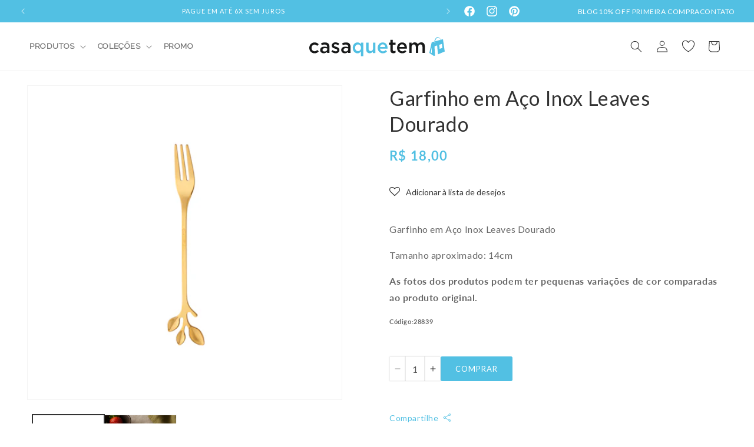

--- FILE ---
content_type: text/html; charset=utf-8
request_url: https://www.casaquetem.com.br/products/garfinho-em-aco-inox-leaves-dourado
body_size: 60997
content:
<!doctype html>
<html class="no-js" lang="pt-BR">
  <head>
    <!-- Google Tag Manager -->
<script>(function(w,d,s,l,i){w[l]=w[l]||[];w[l].push({'gtm.start':
new Date().getTime(),event:'gtm.js'});var f=d.getElementsByTagName(s)[0],
j=d.createElement(s),dl=l!='dataLayer'?'&l='+l:'';j.async=true;j.src=
'https://www.googletagmanager.com/gtm.js?id='+i+dl;f.parentNode.insertBefore(j,f);
})(window,document,'script','dataLayer','GTM-5QCM9H7Q');</script>
<!-- End Google Tag Manager -->
    <!-- Google tag (gtag.js) -->
    <script async src="https://www.googletagmanager.com/gtag/js?id=G-ZXKDYN012M"></script>
    <script>
      window.dataLayer = window.dataLayer || [];
      function gtag(){dataLayer.push(arguments);}
      gtag('js', new Date());

      gtag('config', 'G-ZXKDYN012M');
    </script>
<script>
      let info = {}
      let now = new Date();
      now.setDate(now.getDate() + 7);
      info['store_id'] = 20546
      info['uid'] = 1825

      info['expires'] = now.toISOString();
      info['user_agent'] = navigator.userAgent;
      sessionStorage.setItem('dialogue_shopify',JSON.stringify(info));

      localStorage.setItem('dialogue_shopify',JSON.stringify(info));
</script>

<script type="text/javascript"  src="https://cdn.nowdialogue.com/prod/build/bundle.js?t=2"></script>


<script>
!function() {
fetch('https://dashboard.nowdialogue.com/api/merchant/1825/store/20546/master-script?hoster='+encodeURIComponent(window.location.href))
 .then(response =>
      {
      if (!response.ok) {
		    console.warn(`If you have removed DialogueAI app, please go to you theme.liquid and remove \{\% include 'dialogue' %} `)
		}
      else return response.json()
      }
      )
  .then(text => {
    
    let DialogueInterval1 = setInterval(() => {
        
        if (window.DialogueAI != undefined ){   
          clearInterval(DialogueInterval1);

          DialogueAI.master_requested = true;
     	  DialogueAI.construct(1825, 20546)

          DialogueAI.startTimeTracking();

          getInfo();
      	    DialogueAI.getShopifyCartToken().then(function(e){
              let info = JSON.parse(localStorage.getItem('dialogue_shopify'))
              info['token'] = e;
              localStorage.setItem('dialogue_shopify',JSON.stringify(info));
          	});
      
            let websiteBodyInterval1 = setInterval(() => {
                    if (document.body) {
                        clearInterval(websiteBodyInterval1);
                        const range = document.createRange();
                        const fragment = range.createContextualFragment(text);
                        document.body.appendChild(fragment);
                    }
                }, 20);
              setTimeout(() => {clearInterval(websiteBodyInterval1)}, 8000)
		}
      }, 10);
      setTimeout(() => {clearInterval(DialogueInterval1)}, 8000)
    
  }).catch(function() {
		console.warn(`If you have removed DialogueAI app, please go to you theme.liquid and remove \{\% include 'dialogue' %} `)
    });

}();
  function getInfo(){
    DialogueAI.settings.categories = [];
    DialogueAI.settings.skus = [];                                                
  window.DialogueShopify = window.DialogueShopify === undefined ? {} : DialogueShopify;
     DialogueAI.settings['sku'] = 7070555963480;  DialogueShopify.page_info = { page_type: "product", id: 7070555963480};
    
    DialogueShopify.tags = [];      


    

    

    
        DialogueShopify.single_vendor = false;
    
    
    DialogueShopify.locale = ""

    DialogueShopify.StoreInfo = { Theme: "[CS] v5 - Ajuste tag promoção" };
    DialogueShopify.conversion_rate = 0                                                                                                       
    let cart_obj = []                                         
    
        
        DialogueAI.settings.cart_price = 000;
        DialogueShopify.cart = {'items':cart_obj, 'total':"000" };

    
     let params = (new URL(document.location)).searchParams;
     DialogueAI.settings.search = params.get("q") || params.get("search") 
  }
</script>
 
    <meta name="facebook-domain-verification" content="pewo1olaj3d1k6u2h8z2acgc925vi4" />

    <meta charset="utf-8">
    <meta http-equiv="X-UA-Compatible" content="IE=edge">
    <meta name="viewport" content="width=device-width,initial-scale=1">
    <meta name="theme-color" content="">
    <link rel="canonical" href="https://www.casaquetem.com.br/products/garfinho-em-aco-inox-leaves-dourado"><link rel="icon" type="image/png" href="//www.casaquetem.com.br/cdn/shop/files/favicon.png?crop=center&height=32&v=1760553843&width=32"><link rel="preconnect" href="https://fonts.shopifycdn.com" crossorigin><title>
      Garfinho em Aço Inox Leaves Dourado
 &ndash; casaquetem</title>

    
      <meta name="description" content="Garfinho em Aço Inox Leaves Dourado Tamanho aproximado: 14cm As fotos dos produtos podem ter pequenas variações de cor comparadas ao produto original. Código:28839">
    

    

<meta property="og:site_name" content="casaquetem">
<meta property="og:url" content="https://www.casaquetem.com.br/products/garfinho-em-aco-inox-leaves-dourado">
<meta property="og:title" content="Garfinho em Aço Inox Leaves Dourado">
<meta property="og:type" content="product">
<meta property="og:description" content="Garfinho em Aço Inox Leaves Dourado Tamanho aproximado: 14cm As fotos dos produtos podem ter pequenas variações de cor comparadas ao produto original. Código:28839"><meta property="og:image" content="http://www.casaquetem.com.br/cdn/shop/products/casaquetemgarfinhodourado28839_B.jpg?v=1649872679">
  <meta property="og:image:secure_url" content="https://www.casaquetem.com.br/cdn/shop/products/casaquetemgarfinhodourado28839_B.jpg?v=1649872679">
  <meta property="og:image:width" content="2000">
  <meta property="og:image:height" content="2000"><meta property="og:price:amount" content="18,00">
  <meta property="og:price:currency" content="BRL"><meta name="twitter:card" content="summary_large_image">
<meta name="twitter:title" content="Garfinho em Aço Inox Leaves Dourado">
<meta name="twitter:description" content="Garfinho em Aço Inox Leaves Dourado Tamanho aproximado: 14cm As fotos dos produtos podem ter pequenas variações de cor comparadas ao produto original. Código:28839">


    <script src="//www.casaquetem.com.br/cdn/shop/t/24/assets/constants.js?v=58251544750838685771722444412" defer="defer"></script>
    <script src="//www.casaquetem.com.br/cdn/shop/t/24/assets/pubsub.js?v=158357773527763999511722444412" defer="defer"></script>
    <script src="//www.casaquetem.com.br/cdn/shop/t/24/assets/global.js?v=37284204640041572741722444412" defer="defer"></script><script src="//www.casaquetem.com.br/cdn/shop/t/24/assets/animations.js?v=88693664871331136111722444412" defer="defer"></script><script>window.performance && window.performance.mark && window.performance.mark('shopify.content_for_header.start');</script><meta name="google-site-verification" content="vK7BxaJ0CagWfB30Gyv8qA_Yno_fkPQxb68kY5mCIE8">
<meta name="google-site-verification" content="lpDoVM8MIY-qY4yBXTlHNuu0kniSdAlfiBKdvWSwnoQ">
<meta id="shopify-digital-wallet" name="shopify-digital-wallet" content="/8358563/digital_wallets/dialog">
<link rel="alternate" type="application/json+oembed" href="https://www.casaquetem.com.br/products/garfinho-em-aco-inox-leaves-dourado.oembed">
<script async="async" src="/checkouts/internal/preloads.js?locale=pt-BR"></script>
<script id="shopify-features" type="application/json">{"accessToken":"d8eabc9c89185bd5d1daaad5045c4246","betas":["rich-media-storefront-analytics"],"domain":"www.casaquetem.com.br","predictiveSearch":true,"shopId":8358563,"locale":"pt-br"}</script>
<script>var Shopify = Shopify || {};
Shopify.shop = "casaquetem.myshopify.com";
Shopify.locale = "pt-BR";
Shopify.currency = {"active":"BRL","rate":"1.0"};
Shopify.country = "BR";
Shopify.theme = {"name":"[CS] v5 - Ajuste tag promoção","id":170698866979,"schema_name":"Dawn","schema_version":"13.0.0","theme_store_id":887,"role":"main"};
Shopify.theme.handle = "null";
Shopify.theme.style = {"id":null,"handle":null};
Shopify.cdnHost = "www.casaquetem.com.br/cdn";
Shopify.routes = Shopify.routes || {};
Shopify.routes.root = "/";</script>
<script type="module">!function(o){(o.Shopify=o.Shopify||{}).modules=!0}(window);</script>
<script>!function(o){function n(){var o=[];function n(){o.push(Array.prototype.slice.apply(arguments))}return n.q=o,n}var t=o.Shopify=o.Shopify||{};t.loadFeatures=n(),t.autoloadFeatures=n()}(window);</script>
<script id="shop-js-analytics" type="application/json">{"pageType":"product"}</script>
<script defer="defer" async type="module" src="//www.casaquetem.com.br/cdn/shopifycloud/shop-js/modules/v2/client.init-shop-cart-sync_Rd2MozZh.pt-BR.esm.js"></script>
<script defer="defer" async type="module" src="//www.casaquetem.com.br/cdn/shopifycloud/shop-js/modules/v2/chunk.common_Bl7cq5VU.esm.js"></script>
<script type="module">
  await import("//www.casaquetem.com.br/cdn/shopifycloud/shop-js/modules/v2/client.init-shop-cart-sync_Rd2MozZh.pt-BR.esm.js");
await import("//www.casaquetem.com.br/cdn/shopifycloud/shop-js/modules/v2/chunk.common_Bl7cq5VU.esm.js");

  window.Shopify.SignInWithShop?.initShopCartSync?.({"fedCMEnabled":true,"windoidEnabled":true});

</script>
<script>(function() {
  var isLoaded = false;
  function asyncLoad() {
    if (isLoaded) return;
    isLoaded = true;
    var urls = ["https:\/\/cdn.shopify.com\/s\/files\/1\/0033\/3538\/9233\/files\/pushdaddy_a3.js?shop=casaquetem.myshopify.com","https:\/\/assets.smartwishlist.webmarked.net\/static\/v6\/smartwishlist.js?shop=casaquetem.myshopify.com","https:\/\/cdn.nfcube.com\/instafeed-783ee8048a90288ed4f50b4b207a6064.js?shop=casaquetem.myshopify.com","https:\/\/cdn.shopify.com\/s\/files\/1\/0033\/3538\/9233\/files\/pushdaddy_a7_livechat1_new2.js?v=1707659950\u0026shop=casaquetem.myshopify.com","https:\/\/a.mailmunch.co\/widgets\/site-645390-b6a5b76db5df223eb9c60a65e11743dfb98c42a7.js?shop=casaquetem.myshopify.com"];
    for (var i = 0; i < urls.length; i++) {
      var s = document.createElement('script');
      s.type = 'text/javascript';
      s.async = true;
      s.src = urls[i];
      var x = document.getElementsByTagName('script')[0];
      x.parentNode.insertBefore(s, x);
    }
  };
  if(window.attachEvent) {
    window.attachEvent('onload', asyncLoad);
  } else {
    window.addEventListener('load', asyncLoad, false);
  }
})();</script>
<script id="__st">var __st={"a":8358563,"offset":-10800,"reqid":"8ba042e8-ce52-4c81-b73e-fe2fa2dae20d-1768743414","pageurl":"www.casaquetem.com.br\/products\/garfinho-em-aco-inox-leaves-dourado","u":"388721c1466a","p":"product","rtyp":"product","rid":7070555963480};</script>
<script>window.ShopifyPaypalV4VisibilityTracking = true;</script>
<script id="captcha-bootstrap">!function(){'use strict';const t='contact',e='account',n='new_comment',o=[[t,t],['blogs',n],['comments',n],[t,'customer']],c=[[e,'customer_login'],[e,'guest_login'],[e,'recover_customer_password'],[e,'create_customer']],r=t=>t.map((([t,e])=>`form[action*='/${t}']:not([data-nocaptcha='true']) input[name='form_type'][value='${e}']`)).join(','),a=t=>()=>t?[...document.querySelectorAll(t)].map((t=>t.form)):[];function s(){const t=[...o],e=r(t);return a(e)}const i='password',u='form_key',d=['recaptcha-v3-token','g-recaptcha-response','h-captcha-response',i],f=()=>{try{return window.sessionStorage}catch{return}},m='__shopify_v',_=t=>t.elements[u];function p(t,e,n=!1){try{const o=window.sessionStorage,c=JSON.parse(o.getItem(e)),{data:r}=function(t){const{data:e,action:n}=t;return t[m]||n?{data:e,action:n}:{data:t,action:n}}(c);for(const[e,n]of Object.entries(r))t.elements[e]&&(t.elements[e].value=n);n&&o.removeItem(e)}catch(o){console.error('form repopulation failed',{error:o})}}const l='form_type',E='cptcha';function T(t){t.dataset[E]=!0}const w=window,h=w.document,L='Shopify',v='ce_forms',y='captcha';let A=!1;((t,e)=>{const n=(g='f06e6c50-85a8-45c8-87d0-21a2b65856fe',I='https://cdn.shopify.com/shopifycloud/storefront-forms-hcaptcha/ce_storefront_forms_captcha_hcaptcha.v1.5.2.iife.js',D={infoText:'Protegido por hCaptcha',privacyText:'Privacidade',termsText:'Termos'},(t,e,n)=>{const o=w[L][v],c=o.bindForm;if(c)return c(t,g,e,D).then(n);var r;o.q.push([[t,g,e,D],n]),r=I,A||(h.body.append(Object.assign(h.createElement('script'),{id:'captcha-provider',async:!0,src:r})),A=!0)});var g,I,D;w[L]=w[L]||{},w[L][v]=w[L][v]||{},w[L][v].q=[],w[L][y]=w[L][y]||{},w[L][y].protect=function(t,e){n(t,void 0,e),T(t)},Object.freeze(w[L][y]),function(t,e,n,w,h,L){const[v,y,A,g]=function(t,e,n){const i=e?o:[],u=t?c:[],d=[...i,...u],f=r(d),m=r(i),_=r(d.filter((([t,e])=>n.includes(e))));return[a(f),a(m),a(_),s()]}(w,h,L),I=t=>{const e=t.target;return e instanceof HTMLFormElement?e:e&&e.form},D=t=>v().includes(t);t.addEventListener('submit',(t=>{const e=I(t);if(!e)return;const n=D(e)&&!e.dataset.hcaptchaBound&&!e.dataset.recaptchaBound,o=_(e),c=g().includes(e)&&(!o||!o.value);(n||c)&&t.preventDefault(),c&&!n&&(function(t){try{if(!f())return;!function(t){const e=f();if(!e)return;const n=_(t);if(!n)return;const o=n.value;o&&e.removeItem(o)}(t);const e=Array.from(Array(32),(()=>Math.random().toString(36)[2])).join('');!function(t,e){_(t)||t.append(Object.assign(document.createElement('input'),{type:'hidden',name:u})),t.elements[u].value=e}(t,e),function(t,e){const n=f();if(!n)return;const o=[...t.querySelectorAll(`input[type='${i}']`)].map((({name:t})=>t)),c=[...d,...o],r={};for(const[a,s]of new FormData(t).entries())c.includes(a)||(r[a]=s);n.setItem(e,JSON.stringify({[m]:1,action:t.action,data:r}))}(t,e)}catch(e){console.error('failed to persist form',e)}}(e),e.submit())}));const S=(t,e)=>{t&&!t.dataset[E]&&(n(t,e.some((e=>e===t))),T(t))};for(const o of['focusin','change'])t.addEventListener(o,(t=>{const e=I(t);D(e)&&S(e,y())}));const B=e.get('form_key'),M=e.get(l),P=B&&M;t.addEventListener('DOMContentLoaded',(()=>{const t=y();if(P)for(const e of t)e.elements[l].value===M&&p(e,B);[...new Set([...A(),...v().filter((t=>'true'===t.dataset.shopifyCaptcha))])].forEach((e=>S(e,t)))}))}(h,new URLSearchParams(w.location.search),n,t,e,['guest_login'])})(!0,!0)}();</script>
<script integrity="sha256-4kQ18oKyAcykRKYeNunJcIwy7WH5gtpwJnB7kiuLZ1E=" data-source-attribution="shopify.loadfeatures" defer="defer" src="//www.casaquetem.com.br/cdn/shopifycloud/storefront/assets/storefront/load_feature-a0a9edcb.js" crossorigin="anonymous"></script>
<script data-source-attribution="shopify.dynamic_checkout.dynamic.init">var Shopify=Shopify||{};Shopify.PaymentButton=Shopify.PaymentButton||{isStorefrontPortableWallets:!0,init:function(){window.Shopify.PaymentButton.init=function(){};var t=document.createElement("script");t.src="https://www.casaquetem.com.br/cdn/shopifycloud/portable-wallets/latest/portable-wallets.pt-br.js",t.type="module",document.head.appendChild(t)}};
</script>
<script data-source-attribution="shopify.dynamic_checkout.buyer_consent">
  function portableWalletsHideBuyerConsent(e){var t=document.getElementById("shopify-buyer-consent"),n=document.getElementById("shopify-subscription-policy-button");t&&n&&(t.classList.add("hidden"),t.setAttribute("aria-hidden","true"),n.removeEventListener("click",e))}function portableWalletsShowBuyerConsent(e){var t=document.getElementById("shopify-buyer-consent"),n=document.getElementById("shopify-subscription-policy-button");t&&n&&(t.classList.remove("hidden"),t.removeAttribute("aria-hidden"),n.addEventListener("click",e))}window.Shopify?.PaymentButton&&(window.Shopify.PaymentButton.hideBuyerConsent=portableWalletsHideBuyerConsent,window.Shopify.PaymentButton.showBuyerConsent=portableWalletsShowBuyerConsent);
</script>
<script data-source-attribution="shopify.dynamic_checkout.cart.bootstrap">document.addEventListener("DOMContentLoaded",(function(){function t(){return document.querySelector("shopify-accelerated-checkout-cart, shopify-accelerated-checkout")}if(t())Shopify.PaymentButton.init();else{new MutationObserver((function(e,n){t()&&(Shopify.PaymentButton.init(),n.disconnect())})).observe(document.body,{childList:!0,subtree:!0})}}));
</script>
<script id="sections-script" data-sections="header" defer="defer" src="//www.casaquetem.com.br/cdn/shop/t/24/compiled_assets/scripts.js?14513"></script>
<script>window.performance && window.performance.mark && window.performance.mark('shopify.content_for_header.end');</script>


    <style data-shopify>
      @font-face {
  font-family: Lato;
  font-weight: 400;
  font-style: normal;
  font-display: swap;
  src: url("//www.casaquetem.com.br/cdn/fonts/lato/lato_n4.c3b93d431f0091c8be23185e15c9d1fee1e971c5.woff2") format("woff2"),
       url("//www.casaquetem.com.br/cdn/fonts/lato/lato_n4.d5c00c781efb195594fd2fd4ad04f7882949e327.woff") format("woff");
}

      @font-face {
  font-family: Raleway;
  font-weight: 400;
  font-style: normal;
  font-display: swap;
  src: url("//www.casaquetem.com.br/cdn/fonts/raleway/raleway_n4.2c76ddd103ff0f30b1230f13e160330ff8b2c68a.woff2") format("woff2"),
       url("//www.casaquetem.com.br/cdn/fonts/raleway/raleway_n4.c057757dddc39994ad5d9c9f58e7c2c2a72359a9.woff") format("woff");
}

      @font-face {
  font-family: Lato;
  font-weight: 700;
  font-style: normal;
  font-display: swap;
  src: url("//www.casaquetem.com.br/cdn/fonts/lato/lato_n7.900f219bc7337bc57a7a2151983f0a4a4d9d5dcf.woff2") format("woff2"),
       url("//www.casaquetem.com.br/cdn/fonts/lato/lato_n7.a55c60751adcc35be7c4f8a0313f9698598612ee.woff") format("woff");
}

      @font-face {
  font-family: Lato;
  font-weight: 400;
  font-style: italic;
  font-display: swap;
  src: url("//www.casaquetem.com.br/cdn/fonts/lato/lato_i4.09c847adc47c2fefc3368f2e241a3712168bc4b6.woff2") format("woff2"),
       url("//www.casaquetem.com.br/cdn/fonts/lato/lato_i4.3c7d9eb6c1b0a2bf62d892c3ee4582b016d0f30c.woff") format("woff");
}

      @font-face {
  font-family: Lato;
  font-weight: 700;
  font-style: italic;
  font-display: swap;
  src: url("//www.casaquetem.com.br/cdn/fonts/lato/lato_i7.16ba75868b37083a879b8dd9f2be44e067dfbf92.woff2") format("woff2"),
       url("//www.casaquetem.com.br/cdn/fonts/lato/lato_i7.4c07c2b3b7e64ab516aa2f2081d2bb0366b9dce8.woff") format("woff");
}

      @font-face {
  font-family: Lato;
  font-weight: 400;
  font-style: normal;
  font-display: swap;
  src: url("//www.casaquetem.com.br/cdn/fonts/lato/lato_n4.c3b93d431f0091c8be23185e15c9d1fee1e971c5.woff2") format("woff2"),
       url("//www.casaquetem.com.br/cdn/fonts/lato/lato_n4.d5c00c781efb195594fd2fd4ad04f7882949e327.woff") format("woff");
}


      
        :root,
        .color-scheme-1 {
          --color-background: 255,255,255;
        
          --gradient-background: #ffffff;
        

        

        --color-foreground: 51,51,51;
        --color-background-contrast: 191,191,191;
        --color-shadow: 51,51,51;
        --color-button: 51,51,51;
        --color-button-text: 255,255,255;
        --color-secondary-button: 255,255,255;
        --color-secondary-button-text: 51,51,51;
        --color-link: 51,51,51;
        --color-badge-foreground: 51,51,51;
        --color-badge-background: 255,255,255;
        --color-badge-border: 51,51,51;
        --payment-terms-background-color: rgb(255 255 255);
      }
      
        
        .color-scheme-2 {
          --color-background: 247,247,247;
        
          --gradient-background: #f7f7f7;
        

        

        --color-foreground: 255,255,255;
        --color-background-contrast: 183,183,183;
        --color-shadow: 18,18,18;
        --color-button: 255,255,255;
        --color-button-text: 255,255,255;
        --color-secondary-button: 247,247,247;
        --color-secondary-button-text: 255,255,255;
        --color-link: 255,255,255;
        --color-badge-foreground: 255,255,255;
        --color-badge-background: 247,247,247;
        --color-badge-border: 255,255,255;
        --payment-terms-background-color: rgb(247 247 247);
      }
      
        
        .color-scheme-3 {
          --color-background: 36,40,51;
        
          --gradient-background: #242833;
        

        

        --color-foreground: 255,255,255;
        --color-background-contrast: 47,52,66;
        --color-shadow: 18,18,18;
        --color-button: 255,255,255;
        --color-button-text: 0,0,0;
        --color-secondary-button: 36,40,51;
        --color-secondary-button-text: 255,255,255;
        --color-link: 255,255,255;
        --color-badge-foreground: 255,255,255;
        --color-badge-background: 36,40,51;
        --color-badge-border: 255,255,255;
        --payment-terms-background-color: rgb(36 40 51);
      }
      
        
        .color-scheme-4 {
          --color-background: 18,18,18;
        
          --gradient-background: #121212;
        

        

        --color-foreground: 255,255,255;
        --color-background-contrast: 146,146,146;
        --color-shadow: 18,18,18;
        --color-button: 255,255,255;
        --color-button-text: 18,18,18;
        --color-secondary-button: 18,18,18;
        --color-secondary-button-text: 255,255,255;
        --color-link: 255,255,255;
        --color-badge-foreground: 255,255,255;
        --color-badge-background: 18,18,18;
        --color-badge-border: 255,255,255;
        --payment-terms-background-color: rgb(18 18 18);
      }
      
        
        .color-scheme-5 {
          --color-background: 82,192,227;
        
          --gradient-background: #52c0e3;
        

        

        --color-foreground: 255,255,255;
        --color-background-contrast: 25,125,156;
        --color-shadow: 18,18,18;
        --color-button: 255,255,255;
        --color-button-text: 82,192,227;
        --color-secondary-button: 82,192,227;
        --color-secondary-button-text: 255,255,255;
        --color-link: 255,255,255;
        --color-badge-foreground: 255,255,255;
        --color-badge-background: 82,192,227;
        --color-badge-border: 255,255,255;
        --payment-terms-background-color: rgb(82 192 227);
      }
      
        
        .color-scheme-f69f75d4-a24d-4a43-b7f9-066dd0428318 {
          --color-background: 255,255,255;
        
          --gradient-background: #ffffff;
        

        

        --color-foreground: 51,51,51;
        --color-background-contrast: 191,191,191;
        --color-shadow: 51,51,51;
        --color-button: 82,192,227;
        --color-button-text: 255,255,255;
        --color-secondary-button: 255,255,255;
        --color-secondary-button-text: 82,192,227;
        --color-link: 82,192,227;
        --color-badge-foreground: 51,51,51;
        --color-badge-background: 255,255,255;
        --color-badge-border: 51,51,51;
        --payment-terms-background-color: rgb(255 255 255);
      }
      
        
        .color-scheme-fb3366c7-f494-4147-ab7c-8362519e1abc {
          --color-background: 255,255,255;
        
          --gradient-background: #ffffff;
        

        

        --color-foreground: 82,192,227;
        --color-background-contrast: 191,191,191;
        --color-shadow: 51,51,51;
        --color-button: 51,51,51;
        --color-button-text: 255,255,255;
        --color-secondary-button: 255,255,255;
        --color-secondary-button-text: 51,51,51;
        --color-link: 51,51,51;
        --color-badge-foreground: 82,192,227;
        --color-badge-background: 255,255,255;
        --color-badge-border: 82,192,227;
        --payment-terms-background-color: rgb(255 255 255);
      }
      
        
        .color-scheme-4e3731dd-e294-4b50-8c7b-061ca5b6e80b {
          --color-background: 255,255,255;
        
          --gradient-background: #ffffff;
        

        

        --color-foreground: 51,51,51;
        --color-background-contrast: 191,191,191;
        --color-shadow: 51,51,51;
        --color-button: 255,255,255;
        --color-button-text: 18,18,18;
        --color-secondary-button: 255,255,255;
        --color-secondary-button-text: 51,51,51;
        --color-link: 51,51,51;
        --color-badge-foreground: 51,51,51;
        --color-badge-background: 255,255,255;
        --color-badge-border: 51,51,51;
        --payment-terms-background-color: rgb(255 255 255);
      }
      
        
        .color-scheme-15cec843-58d2-46d9-a0c8-ceef989ec741 {
          --color-background: 82,192,227;
        
          --gradient-background: #52c0e3;
        

        

        --color-foreground: 255,255,255;
        --color-background-contrast: 25,125,156;
        --color-shadow: 51,51,51;
        --color-button: 82,192,227;
        --color-button-text: 255,255,255;
        --color-secondary-button: 82,192,227;
        --color-secondary-button-text: 51,51,51;
        --color-link: 51,51,51;
        --color-badge-foreground: 255,255,255;
        --color-badge-background: 82,192,227;
        --color-badge-border: 255,255,255;
        --payment-terms-background-color: rgb(82 192 227);
      }
      
        
        .color-scheme-ee895964-3af2-4d4e-8bea-eab63b291336 {
          --color-background: 255,255,255;
        
          --gradient-background: #ffffff;
        

        

        --color-foreground: 51,51,51;
        --color-background-contrast: 191,191,191;
        --color-shadow: 51,51,51;
        --color-button: 51,51,51;
        --color-button-text: 255,255,255;
        --color-secondary-button: 255,255,255;
        --color-secondary-button-text: 51,51,51;
        --color-link: 51,51,51;
        --color-badge-foreground: 51,51,51;
        --color-badge-background: 255,255,255;
        --color-badge-border: 51,51,51;
        --payment-terms-background-color: rgb(255 255 255);
      }
      
        
        .color-scheme-bc52b67c-4ee3-4106-a43f-0161551660bc {
          --color-background: 255,255,255;
        
          --gradient-background: #ffffff;
        

        

        --color-foreground: 51,51,51;
        --color-background-contrast: 191,191,191;
        --color-shadow: 51,51,51;
        --color-button: 51,51,51;
        --color-button-text: 255,255,255;
        --color-secondary-button: 255,255,255;
        --color-secondary-button-text: 51,51,51;
        --color-link: 51,51,51;
        --color-badge-foreground: 51,51,51;
        --color-badge-background: 255,255,255;
        --color-badge-border: 51,51,51;
        --payment-terms-background-color: rgb(255 255 255);
      }
      

      body, .color-scheme-1, .color-scheme-2, .color-scheme-3, .color-scheme-4, .color-scheme-5, .color-scheme-f69f75d4-a24d-4a43-b7f9-066dd0428318, .color-scheme-fb3366c7-f494-4147-ab7c-8362519e1abc, .color-scheme-4e3731dd-e294-4b50-8c7b-061ca5b6e80b, .color-scheme-15cec843-58d2-46d9-a0c8-ceef989ec741, .color-scheme-ee895964-3af2-4d4e-8bea-eab63b291336, .color-scheme-bc52b67c-4ee3-4106-a43f-0161551660bc {
        color: rgba(var(--color-foreground), 0.75);
        background-color: rgb(var(--color-background));
      }

      :root {
        --font-body-family: Lato, sans-serif;
        --font-body-style: normal;
        --font-body-weight: 400;
        --font-body-weight-bold: 700;

        --font-second_body-family: Raleway, sans-serif;
        --font-second_body-style: normal;
        --font-second_body-weight: 400;

        --font-heading-family: Lato, sans-serif;
        --font-heading-style: normal;
        --font-heading-weight: 400;

        --font-body-scale: 1.0;
        --font-heading-scale: 1.0;

        --media-padding: px;
        --media-border-opacity: 0.05;
        --media-border-width: 1px;
        --media-radius: 0px;
        --media-shadow-opacity: 0.0;
        --media-shadow-horizontal-offset: 0px;
        --media-shadow-vertical-offset: 4px;
        --media-shadow-blur-radius: 5px;
        --media-shadow-visible: 0;

        --page-width: 144rem;
        --page-width-margin: 0rem;

        --product-card-image-padding: 0.0rem;
        --product-card-corner-radius: 0.0rem;
        --product-card-text-alignment: center;
        --product-card-border-width: 0.0rem;
        --product-card-border-opacity: 0.1;
        --product-card-shadow-opacity: 0.0;
        --product-card-shadow-visible: 0;
        --product-card-shadow-horizontal-offset: 0.0rem;
        --product-card-shadow-vertical-offset: 0.4rem;
        --product-card-shadow-blur-radius: 0.5rem;

        --collection-card-image-padding: 0.0rem;
        --collection-card-corner-radius: 0.0rem;
        --collection-card-text-alignment: left;
        --collection-card-border-width: 0.0rem;
        --collection-card-border-opacity: 0.1;
        --collection-card-shadow-opacity: 0.0;
        --collection-card-shadow-visible: 0;
        --collection-card-shadow-horizontal-offset: 0.0rem;
        --collection-card-shadow-vertical-offset: 0.4rem;
        --collection-card-shadow-blur-radius: 0.5rem;

        --blog-card-image-padding: 0.0rem;
        --blog-card-corner-radius: 0.0rem;
        --blog-card-text-alignment: left;
        --blog-card-border-width: 0.0rem;
        --blog-card-border-opacity: 0.1;
        --blog-card-shadow-opacity: 0.0;
        --blog-card-shadow-visible: 0;
        --blog-card-shadow-horizontal-offset: 0.0rem;
        --blog-card-shadow-vertical-offset: 0.4rem;
        --blog-card-shadow-blur-radius: 0.5rem;

        --badge-corner-radius: 4.0rem;

        --popup-border-width: 1px;
        --popup-border-opacity: 0.1;
        --popup-corner-radius: 0px;
        --popup-shadow-opacity: 0.05;
        --popup-shadow-horizontal-offset: 0px;
        --popup-shadow-vertical-offset: 4px;
        --popup-shadow-blur-radius: 5px;

        --drawer-border-width: 1px;
        --drawer-border-opacity: 0.1;
        --drawer-shadow-opacity: 0.0;
        --drawer-shadow-horizontal-offset: 0px;
        --drawer-shadow-vertical-offset: 4px;
        --drawer-shadow-blur-radius: 5px;

        --spacing-sections-desktop: 0px;
        --spacing-sections-mobile: 0px;

        --grid-desktop-vertical-spacing: 8px;
        --grid-desktop-horizontal-spacing: 8px;
        --grid-mobile-vertical-spacing: 4px;
        --grid-mobile-horizontal-spacing: 4px;

        --text-boxes-border-opacity: 0.1;
        --text-boxes-border-width: 0px;
        --text-boxes-radius: 0px;
        --text-boxes-shadow-opacity: 0.0;
        --text-boxes-shadow-visible: 0;
        --text-boxes-shadow-horizontal-offset: 0px;
        --text-boxes-shadow-vertical-offset: 4px;
        --text-boxes-shadow-blur-radius: 5px;

        --buttons-radius: 40px;
        --buttons-radius-outset: 41px;
        --buttons-border-width: 1px;
        --buttons-border-opacity: 1.0;
        --buttons-shadow-opacity: 0.0;
        --buttons-shadow-visible: 0;
        --buttons-shadow-horizontal-offset: 0px;
        --buttons-shadow-vertical-offset: 4px;
        --buttons-shadow-blur-radius: 5px;
        --buttons-border-offset: 0.3px;

        --inputs-radius: 0px;
        --inputs-border-width: 1px;
        --inputs-border-opacity: 0.55;
        --inputs-shadow-opacity: 0.0;
        --inputs-shadow-horizontal-offset: 0px;
        --inputs-margin-offset: 0px;
        --inputs-shadow-vertical-offset: 4px;
        --inputs-shadow-blur-radius: 5px;
        --inputs-radius-outset: 0px;

        --variant-pills-radius: 40px;
        --variant-pills-border-width: 1px;
        --variant-pills-border-opacity: 0.55;
        --variant-pills-shadow-opacity: 0.0;
        --variant-pills-shadow-horizontal-offset: 0px;
        --variant-pills-shadow-vertical-offset: 4px;
        --variant-pills-shadow-blur-radius: 5px;
      }

      *,
      *::before,
      *::after {
        box-sizing: inherit;
      }

      html {
        box-sizing: border-box;
        font-size: calc(var(--font-body-scale) * 62.5%);
        height: 100%;
      }

      body {
        display: grid;
        grid-template-rows: auto auto 1fr auto;
        grid-template-columns: 100%;
        min-height: 100%;
        margin: 0;
        font-size: 1.5rem;
        letter-spacing: 0.06rem;
        line-height: calc(1 + 0.8 / var(--font-body-scale));
        font-family: var(--font-body-family);
        font-style: var(--font-body-style);
        font-weight: var(--font-body-weight);
      }

      @media screen and (min-width: 750px) {
        body {
          font-size: 1.6rem;
        }
      }
    </style>

    <link href="//www.casaquetem.com.br/cdn/shop/t/24/assets/base.css?v=136516835057886885181725037977" rel="stylesheet" type="text/css" media="all" />
<link rel="preload" as="font" href="//www.casaquetem.com.br/cdn/fonts/lato/lato_n4.c3b93d431f0091c8be23185e15c9d1fee1e971c5.woff2" type="font/woff2" crossorigin><link rel="preload" as="font" href="//www.casaquetem.com.br/cdn/fonts/raleway/raleway_n4.2c76ddd103ff0f30b1230f13e160330ff8b2c68a.woff2" type="font/woff2" crossorigin><link rel="preload" as="font" href="//www.casaquetem.com.br/cdn/fonts/lato/lato_n4.c3b93d431f0091c8be23185e15c9d1fee1e971c5.woff2" type="font/woff2" crossorigin><link
        rel="stylesheet"
        href="//www.casaquetem.com.br/cdn/shop/t/24/assets/component-predictive-search.css?v=118923337488134913561722444412"
        media="print"
        onload="this.media='all'"
      ><script>
      document.documentElement.className = document.documentElement.className.replace('no-js', 'js');
      if (Shopify.designMode) {
        document.documentElement.classList.add('shopify-design-mode');
      }
    </script>

    <script>
      window.theme = {
        routes: {
          cart: '/cart'
        },
        strings: {
          shippingCalculator: {
            singleRate: "Existe uma taxa de envio para este destino:",
            multipleRates: "Existe múltiplas taxas de envio para este destino:",
            noRates: "Não enviamos para este destino."
          }
        },
        settings: {
          moneyWithCurrencyFormat: "R$ {{amount_with_comma_separator}} "
        }
      }
    </script>
  <!-- BEGIN app block: shopify://apps/scala-parcelamentos/blocks/cartCSS/def817a5-48c7-43b3-b8b9-553076d860c7 -->

<style data-shopify>    .parcelatorCart p {    color:!important;            color: #000000;    font-size: 1em;    margin-top: 0px !important;    margin-bottom: 0px !important;    margin-inline-end: 0px !important;  }</style>

<!-- END app block --><!-- BEGIN app block: shopify://apps/instafeed/blocks/head-block/c447db20-095d-4a10-9725-b5977662c9d5 --><link rel="preconnect" href="https://cdn.nfcube.com/">
<link rel="preconnect" href="https://scontent.cdninstagram.com/">


  <script>
    document.addEventListener('DOMContentLoaded', function () {
      let instafeedScript = document.createElement('script');

      
        instafeedScript.src = 'https://cdn.nfcube.com/instafeed-783ee8048a90288ed4f50b4b207a6064.js';
      

      document.body.appendChild(instafeedScript);
    });
  </script>





<!-- END app block --><!-- BEGIN app block: shopify://apps/scala-parcelamentos/blocks/collectionCSS/def817a5-48c7-43b3-b8b9-553076d860c7 -->

<style data-shopify>span#parcelator.parcelatorCollection {      display: none !important;    }.parcelatorCollection p {                font-size: 1em;    }      .parcelatorCollection p:first-of-type{  margin-top: 0px !important;  }  .parcelatorCollection p:last-of-type{    margin-bottom: 0px !important;  }</style>
<template data-hide-collection></template>
<!-- END app block --><!-- BEGIN app block: shopify://apps/scala-parcelamentos/blocks/productsCSS/def817a5-48c7-43b3-b8b9-553076d860c7 -->

<style data-shopify>span#parcelator.parcelatorProduct p {            text-align: default;      font-size: 15px;}    .parcelatorProduct p:first-of-type {     margin-top: 0px !important;   }  .parcelatorProduct:last-child p, scala-tabela, scala-activator {     margin-bottom: 0px !important;   }</style>
<!-- END app block --><link href="https://cdn.shopify.com/extensions/019aaa54-6629-7eb1-b13a-d1f2668e9d67/now-in-stock-3-31/assets/iStock-notify-2.0.1.css" rel="stylesheet" type="text/css" media="all">
<script src="https://cdn.shopify.com/extensions/019aaa54-6629-7eb1-b13a-d1f2668e9d67/now-in-stock-3-31/assets/iStock-notify-2.0.js" type="text/javascript" defer="defer"></script>
<link href="https://cdn.shopify.com/extensions/019aaa54-6629-7eb1-b13a-d1f2668e9d67/now-in-stock-3-31/assets/iStock-notify-2.0.css" rel="stylesheet" type="text/css" media="all">
<script src="https://cdn.shopify.com/extensions/019b97b0-6350-7631-8123-95494b086580/socialwidget-instafeed-78/assets/social-widget.min.js" type="text/javascript" defer="defer"></script>
<script src="https://cdn.shopify.com/extensions/019bcbda-8bea-749e-aff6-99717e657b00/scala-parcelamentos-155/assets/oneator.js" type="text/javascript" defer="defer"></script>
<link href="https://cdn.shopify.com/extensions/019bcbda-8bea-749e-aff6-99717e657b00/scala-parcelamentos-155/assets/oneator.css" rel="stylesheet" type="text/css" media="all">
<script src="https://cdn.shopify.com/extensions/019bcbda-8bea-749e-aff6-99717e657b00/scala-parcelamentos-155/assets/table.js" type="text/javascript" defer="defer"></script>
<link href="https://monorail-edge.shopifysvc.com" rel="dns-prefetch">
<script>(function(){if ("sendBeacon" in navigator && "performance" in window) {try {var session_token_from_headers = performance.getEntriesByType('navigation')[0].serverTiming.find(x => x.name == '_s').description;} catch {var session_token_from_headers = undefined;}var session_cookie_matches = document.cookie.match(/_shopify_s=([^;]*)/);var session_token_from_cookie = session_cookie_matches && session_cookie_matches.length === 2 ? session_cookie_matches[1] : "";var session_token = session_token_from_headers || session_token_from_cookie || "";function handle_abandonment_event(e) {var entries = performance.getEntries().filter(function(entry) {return /monorail-edge.shopifysvc.com/.test(entry.name);});if (!window.abandonment_tracked && entries.length === 0) {window.abandonment_tracked = true;var currentMs = Date.now();var navigation_start = performance.timing.navigationStart;var payload = {shop_id: 8358563,url: window.location.href,navigation_start,duration: currentMs - navigation_start,session_token,page_type: "product"};window.navigator.sendBeacon("https://monorail-edge.shopifysvc.com/v1/produce", JSON.stringify({schema_id: "online_store_buyer_site_abandonment/1.1",payload: payload,metadata: {event_created_at_ms: currentMs,event_sent_at_ms: currentMs}}));}}window.addEventListener('pagehide', handle_abandonment_event);}}());</script>
<script id="web-pixels-manager-setup">(function e(e,d,r,n,o){if(void 0===o&&(o={}),!Boolean(null===(a=null===(i=window.Shopify)||void 0===i?void 0:i.analytics)||void 0===a?void 0:a.replayQueue)){var i,a;window.Shopify=window.Shopify||{};var t=window.Shopify;t.analytics=t.analytics||{};var s=t.analytics;s.replayQueue=[],s.publish=function(e,d,r){return s.replayQueue.push([e,d,r]),!0};try{self.performance.mark("wpm:start")}catch(e){}var l=function(){var e={modern:/Edge?\/(1{2}[4-9]|1[2-9]\d|[2-9]\d{2}|\d{4,})\.\d+(\.\d+|)|Firefox\/(1{2}[4-9]|1[2-9]\d|[2-9]\d{2}|\d{4,})\.\d+(\.\d+|)|Chrom(ium|e)\/(9{2}|\d{3,})\.\d+(\.\d+|)|(Maci|X1{2}).+ Version\/(15\.\d+|(1[6-9]|[2-9]\d|\d{3,})\.\d+)([,.]\d+|)( \(\w+\)|)( Mobile\/\w+|) Safari\/|Chrome.+OPR\/(9{2}|\d{3,})\.\d+\.\d+|(CPU[ +]OS|iPhone[ +]OS|CPU[ +]iPhone|CPU IPhone OS|CPU iPad OS)[ +]+(15[._]\d+|(1[6-9]|[2-9]\d|\d{3,})[._]\d+)([._]\d+|)|Android:?[ /-](13[3-9]|1[4-9]\d|[2-9]\d{2}|\d{4,})(\.\d+|)(\.\d+|)|Android.+Firefox\/(13[5-9]|1[4-9]\d|[2-9]\d{2}|\d{4,})\.\d+(\.\d+|)|Android.+Chrom(ium|e)\/(13[3-9]|1[4-9]\d|[2-9]\d{2}|\d{4,})\.\d+(\.\d+|)|SamsungBrowser\/([2-9]\d|\d{3,})\.\d+/,legacy:/Edge?\/(1[6-9]|[2-9]\d|\d{3,})\.\d+(\.\d+|)|Firefox\/(5[4-9]|[6-9]\d|\d{3,})\.\d+(\.\d+|)|Chrom(ium|e)\/(5[1-9]|[6-9]\d|\d{3,})\.\d+(\.\d+|)([\d.]+$|.*Safari\/(?![\d.]+ Edge\/[\d.]+$))|(Maci|X1{2}).+ Version\/(10\.\d+|(1[1-9]|[2-9]\d|\d{3,})\.\d+)([,.]\d+|)( \(\w+\)|)( Mobile\/\w+|) Safari\/|Chrome.+OPR\/(3[89]|[4-9]\d|\d{3,})\.\d+\.\d+|(CPU[ +]OS|iPhone[ +]OS|CPU[ +]iPhone|CPU IPhone OS|CPU iPad OS)[ +]+(10[._]\d+|(1[1-9]|[2-9]\d|\d{3,})[._]\d+)([._]\d+|)|Android:?[ /-](13[3-9]|1[4-9]\d|[2-9]\d{2}|\d{4,})(\.\d+|)(\.\d+|)|Mobile Safari.+OPR\/([89]\d|\d{3,})\.\d+\.\d+|Android.+Firefox\/(13[5-9]|1[4-9]\d|[2-9]\d{2}|\d{4,})\.\d+(\.\d+|)|Android.+Chrom(ium|e)\/(13[3-9]|1[4-9]\d|[2-9]\d{2}|\d{4,})\.\d+(\.\d+|)|Android.+(UC? ?Browser|UCWEB|U3)[ /]?(15\.([5-9]|\d{2,})|(1[6-9]|[2-9]\d|\d{3,})\.\d+)\.\d+|SamsungBrowser\/(5\.\d+|([6-9]|\d{2,})\.\d+)|Android.+MQ{2}Browser\/(14(\.(9|\d{2,})|)|(1[5-9]|[2-9]\d|\d{3,})(\.\d+|))(\.\d+|)|K[Aa][Ii]OS\/(3\.\d+|([4-9]|\d{2,})\.\d+)(\.\d+|)/},d=e.modern,r=e.legacy,n=navigator.userAgent;return n.match(d)?"modern":n.match(r)?"legacy":"unknown"}(),u="modern"===l?"modern":"legacy",c=(null!=n?n:{modern:"",legacy:""})[u],f=function(e){return[e.baseUrl,"/wpm","/b",e.hashVersion,"modern"===e.buildTarget?"m":"l",".js"].join("")}({baseUrl:d,hashVersion:r,buildTarget:u}),m=function(e){var d=e.version,r=e.bundleTarget,n=e.surface,o=e.pageUrl,i=e.monorailEndpoint;return{emit:function(e){var a=e.status,t=e.errorMsg,s=(new Date).getTime(),l=JSON.stringify({metadata:{event_sent_at_ms:s},events:[{schema_id:"web_pixels_manager_load/3.1",payload:{version:d,bundle_target:r,page_url:o,status:a,surface:n,error_msg:t},metadata:{event_created_at_ms:s}}]});if(!i)return console&&console.warn&&console.warn("[Web Pixels Manager] No Monorail endpoint provided, skipping logging."),!1;try{return self.navigator.sendBeacon.bind(self.navigator)(i,l)}catch(e){}var u=new XMLHttpRequest;try{return u.open("POST",i,!0),u.setRequestHeader("Content-Type","text/plain"),u.send(l),!0}catch(e){return console&&console.warn&&console.warn("[Web Pixels Manager] Got an unhandled error while logging to Monorail."),!1}}}}({version:r,bundleTarget:l,surface:e.surface,pageUrl:self.location.href,monorailEndpoint:e.monorailEndpoint});try{o.browserTarget=l,function(e){var d=e.src,r=e.async,n=void 0===r||r,o=e.onload,i=e.onerror,a=e.sri,t=e.scriptDataAttributes,s=void 0===t?{}:t,l=document.createElement("script"),u=document.querySelector("head"),c=document.querySelector("body");if(l.async=n,l.src=d,a&&(l.integrity=a,l.crossOrigin="anonymous"),s)for(var f in s)if(Object.prototype.hasOwnProperty.call(s,f))try{l.dataset[f]=s[f]}catch(e){}if(o&&l.addEventListener("load",o),i&&l.addEventListener("error",i),u)u.appendChild(l);else{if(!c)throw new Error("Did not find a head or body element to append the script");c.appendChild(l)}}({src:f,async:!0,onload:function(){if(!function(){var e,d;return Boolean(null===(d=null===(e=window.Shopify)||void 0===e?void 0:e.analytics)||void 0===d?void 0:d.initialized)}()){var d=window.webPixelsManager.init(e)||void 0;if(d){var r=window.Shopify.analytics;r.replayQueue.forEach((function(e){var r=e[0],n=e[1],o=e[2];d.publishCustomEvent(r,n,o)})),r.replayQueue=[],r.publish=d.publishCustomEvent,r.visitor=d.visitor,r.initialized=!0}}},onerror:function(){return m.emit({status:"failed",errorMsg:"".concat(f," has failed to load")})},sri:function(e){var d=/^sha384-[A-Za-z0-9+/=]+$/;return"string"==typeof e&&d.test(e)}(c)?c:"",scriptDataAttributes:o}),m.emit({status:"loading"})}catch(e){m.emit({status:"failed",errorMsg:(null==e?void 0:e.message)||"Unknown error"})}}})({shopId: 8358563,storefrontBaseUrl: "https://www.casaquetem.com.br",extensionsBaseUrl: "https://extensions.shopifycdn.com/cdn/shopifycloud/web-pixels-manager",monorailEndpoint: "https://monorail-edge.shopifysvc.com/unstable/produce_batch",surface: "storefront-renderer",enabledBetaFlags: ["2dca8a86"],webPixelsConfigList: [{"id":"1388118307","configuration":"{\"shop\":\"casaquetem.myshopify.com\", \"appDomain\":\"shopify.seon.io\", \"accountID\":\"7db8177b-b0b6-41d1-83ac-529d550d083c\"}","eventPayloadVersion":"v1","runtimeContext":"STRICT","scriptVersion":"1bfbda88d56145121531a3e457ca821d","type":"APP","apiClientId":4922453,"privacyPurposes":[],"dataSharingAdjustments":{"protectedCustomerApprovalScopes":["read_customer_address","read_customer_email","read_customer_name","read_customer_personal_data","read_customer_phone"]}},{"id":"1185251619","configuration":"{\"tagID\":\"2613621766093\"}","eventPayloadVersion":"v1","runtimeContext":"STRICT","scriptVersion":"18031546ee651571ed29edbe71a3550b","type":"APP","apiClientId":3009811,"privacyPurposes":["ANALYTICS","MARKETING","SALE_OF_DATA"],"dataSharingAdjustments":{"protectedCustomerApprovalScopes":["read_customer_address","read_customer_email","read_customer_name","read_customer_personal_data","read_customer_phone"]}},{"id":"741540131","configuration":"{\"config\":\"{\\\"pixel_id\\\":\\\"G-ZXKDYN012M\\\",\\\"target_country\\\":\\\"BR\\\",\\\"gtag_events\\\":[{\\\"type\\\":\\\"search\\\",\\\"action_label\\\":[\\\"G-ZXKDYN012M\\\",\\\"AW-991206507\\\/4glCCL22vZgBEOu40tgD\\\"]},{\\\"type\\\":\\\"begin_checkout\\\",\\\"action_label\\\":[\\\"G-ZXKDYN012M\\\",\\\"AW-991206507\\\/Jud0CLq2vZgBEOu40tgD\\\"]},{\\\"type\\\":\\\"view_item\\\",\\\"action_label\\\":[\\\"G-ZXKDYN012M\\\",\\\"AW-991206507\\\/1pAYCLS2vZgBEOu40tgD\\\",\\\"MC-7GR8JQFQP3\\\"]},{\\\"type\\\":\\\"purchase\\\",\\\"action_label\\\":[\\\"G-ZXKDYN012M\\\",\\\"AW-991206507\\\/NmKDCLG2vZgBEOu40tgD\\\",\\\"MC-7GR8JQFQP3\\\"]},{\\\"type\\\":\\\"page_view\\\",\\\"action_label\\\":[\\\"G-ZXKDYN012M\\\",\\\"AW-991206507\\\/vAscCK62vZgBEOu40tgD\\\",\\\"MC-7GR8JQFQP3\\\"]},{\\\"type\\\":\\\"add_payment_info\\\",\\\"action_label\\\":[\\\"G-ZXKDYN012M\\\",\\\"AW-991206507\\\/y9P_CMC2vZgBEOu40tgD\\\"]},{\\\"type\\\":\\\"add_to_cart\\\",\\\"action_label\\\":[\\\"G-ZXKDYN012M\\\",\\\"AW-991206507\\\/HjgrCLe2vZgBEOu40tgD\\\"]}],\\\"enable_monitoring_mode\\\":false}\"}","eventPayloadVersion":"v1","runtimeContext":"OPEN","scriptVersion":"b2a88bafab3e21179ed38636efcd8a93","type":"APP","apiClientId":1780363,"privacyPurposes":[],"dataSharingAdjustments":{"protectedCustomerApprovalScopes":["read_customer_address","read_customer_email","read_customer_name","read_customer_personal_data","read_customer_phone"]}},{"id":"392888611","configuration":"{\"pixel_id\":\"688275698551677\",\"pixel_type\":\"facebook_pixel\",\"metaapp_system_user_token\":\"-\"}","eventPayloadVersion":"v1","runtimeContext":"OPEN","scriptVersion":"ca16bc87fe92b6042fbaa3acc2fbdaa6","type":"APP","apiClientId":2329312,"privacyPurposes":["ANALYTICS","MARKETING","SALE_OF_DATA"],"dataSharingAdjustments":{"protectedCustomerApprovalScopes":["read_customer_address","read_customer_email","read_customer_name","read_customer_personal_data","read_customer_phone"]}},{"id":"114524451","configuration":"{\"accountID\":\"casaquetem.myshopify.com\"}","eventPayloadVersion":"v1","runtimeContext":"STRICT","scriptVersion":"3d811e7a624ad2e483dc330ad8ecffe1","type":"APP","apiClientId":64654311425,"privacyPurposes":["ANALYTICS","MARKETING","SALE_OF_DATA"],"dataSharingAdjustments":{"protectedCustomerApprovalScopes":["read_customer_address","read_customer_email","read_customer_name","read_customer_personal_data","read_customer_phone"]}},{"id":"shopify-app-pixel","configuration":"{}","eventPayloadVersion":"v1","runtimeContext":"STRICT","scriptVersion":"0450","apiClientId":"shopify-pixel","type":"APP","privacyPurposes":["ANALYTICS","MARKETING"]},{"id":"shopify-custom-pixel","eventPayloadVersion":"v1","runtimeContext":"LAX","scriptVersion":"0450","apiClientId":"shopify-pixel","type":"CUSTOM","privacyPurposes":["ANALYTICS","MARKETING"]}],isMerchantRequest: false,initData: {"shop":{"name":"casaquetem","paymentSettings":{"currencyCode":"BRL"},"myshopifyDomain":"casaquetem.myshopify.com","countryCode":"BR","storefrontUrl":"https:\/\/www.casaquetem.com.br"},"customer":null,"cart":null,"checkout":null,"productVariants":[{"price":{"amount":18.0,"currencyCode":"BRL"},"product":{"title":"Garfinho em Aço Inox Leaves Dourado","vendor":"Rojemac","id":"7070555963480","untranslatedTitle":"Garfinho em Aço Inox Leaves Dourado","url":"\/products\/garfinho-em-aco-inox-leaves-dourado","type":"Garfos"},"id":"39909851070552","image":{"src":"\/\/www.casaquetem.com.br\/cdn\/shop\/products\/casaquetemgarfinhodourado28839_B.jpg?v=1649872679"},"sku":"28839","title":"Default Title","untranslatedTitle":"Default Title"}],"purchasingCompany":null},},"https://www.casaquetem.com.br/cdn","fcfee988w5aeb613cpc8e4bc33m6693e112",{"modern":"","legacy":""},{"shopId":"8358563","storefrontBaseUrl":"https:\/\/www.casaquetem.com.br","extensionBaseUrl":"https:\/\/extensions.shopifycdn.com\/cdn\/shopifycloud\/web-pixels-manager","surface":"storefront-renderer","enabledBetaFlags":"[\"2dca8a86\"]","isMerchantRequest":"false","hashVersion":"fcfee988w5aeb613cpc8e4bc33m6693e112","publish":"custom","events":"[[\"page_viewed\",{}],[\"product_viewed\",{\"productVariant\":{\"price\":{\"amount\":18.0,\"currencyCode\":\"BRL\"},\"product\":{\"title\":\"Garfinho em Aço Inox Leaves Dourado\",\"vendor\":\"Rojemac\",\"id\":\"7070555963480\",\"untranslatedTitle\":\"Garfinho em Aço Inox Leaves Dourado\",\"url\":\"\/products\/garfinho-em-aco-inox-leaves-dourado\",\"type\":\"Garfos\"},\"id\":\"39909851070552\",\"image\":{\"src\":\"\/\/www.casaquetem.com.br\/cdn\/shop\/products\/casaquetemgarfinhodourado28839_B.jpg?v=1649872679\"},\"sku\":\"28839\",\"title\":\"Default Title\",\"untranslatedTitle\":\"Default Title\"}}]]"});</script><script>
  window.ShopifyAnalytics = window.ShopifyAnalytics || {};
  window.ShopifyAnalytics.meta = window.ShopifyAnalytics.meta || {};
  window.ShopifyAnalytics.meta.currency = 'BRL';
  var meta = {"product":{"id":7070555963480,"gid":"gid:\/\/shopify\/Product\/7070555963480","vendor":"Rojemac","type":"Garfos","handle":"garfinho-em-aco-inox-leaves-dourado","variants":[{"id":39909851070552,"price":1800,"name":"Garfinho em Aço Inox Leaves Dourado","public_title":null,"sku":"28839"}],"remote":false},"page":{"pageType":"product","resourceType":"product","resourceId":7070555963480,"requestId":"8ba042e8-ce52-4c81-b73e-fe2fa2dae20d-1768743414"}};
  for (var attr in meta) {
    window.ShopifyAnalytics.meta[attr] = meta[attr];
  }
</script>
<script class="analytics">
  (function () {
    var customDocumentWrite = function(content) {
      var jquery = null;

      if (window.jQuery) {
        jquery = window.jQuery;
      } else if (window.Checkout && window.Checkout.$) {
        jquery = window.Checkout.$;
      }

      if (jquery) {
        jquery('body').append(content);
      }
    };

    var hasLoggedConversion = function(token) {
      if (token) {
        return document.cookie.indexOf('loggedConversion=' + token) !== -1;
      }
      return false;
    }

    var setCookieIfConversion = function(token) {
      if (token) {
        var twoMonthsFromNow = new Date(Date.now());
        twoMonthsFromNow.setMonth(twoMonthsFromNow.getMonth() + 2);

        document.cookie = 'loggedConversion=' + token + '; expires=' + twoMonthsFromNow;
      }
    }

    var trekkie = window.ShopifyAnalytics.lib = window.trekkie = window.trekkie || [];
    if (trekkie.integrations) {
      return;
    }
    trekkie.methods = [
      'identify',
      'page',
      'ready',
      'track',
      'trackForm',
      'trackLink'
    ];
    trekkie.factory = function(method) {
      return function() {
        var args = Array.prototype.slice.call(arguments);
        args.unshift(method);
        trekkie.push(args);
        return trekkie;
      };
    };
    for (var i = 0; i < trekkie.methods.length; i++) {
      var key = trekkie.methods[i];
      trekkie[key] = trekkie.factory(key);
    }
    trekkie.load = function(config) {
      trekkie.config = config || {};
      trekkie.config.initialDocumentCookie = document.cookie;
      var first = document.getElementsByTagName('script')[0];
      var script = document.createElement('script');
      script.type = 'text/javascript';
      script.onerror = function(e) {
        var scriptFallback = document.createElement('script');
        scriptFallback.type = 'text/javascript';
        scriptFallback.onerror = function(error) {
                var Monorail = {
      produce: function produce(monorailDomain, schemaId, payload) {
        var currentMs = new Date().getTime();
        var event = {
          schema_id: schemaId,
          payload: payload,
          metadata: {
            event_created_at_ms: currentMs,
            event_sent_at_ms: currentMs
          }
        };
        return Monorail.sendRequest("https://" + monorailDomain + "/v1/produce", JSON.stringify(event));
      },
      sendRequest: function sendRequest(endpointUrl, payload) {
        // Try the sendBeacon API
        if (window && window.navigator && typeof window.navigator.sendBeacon === 'function' && typeof window.Blob === 'function' && !Monorail.isIos12()) {
          var blobData = new window.Blob([payload], {
            type: 'text/plain'
          });

          if (window.navigator.sendBeacon(endpointUrl, blobData)) {
            return true;
          } // sendBeacon was not successful

        } // XHR beacon

        var xhr = new XMLHttpRequest();

        try {
          xhr.open('POST', endpointUrl);
          xhr.setRequestHeader('Content-Type', 'text/plain');
          xhr.send(payload);
        } catch (e) {
          console.log(e);
        }

        return false;
      },
      isIos12: function isIos12() {
        return window.navigator.userAgent.lastIndexOf('iPhone; CPU iPhone OS 12_') !== -1 || window.navigator.userAgent.lastIndexOf('iPad; CPU OS 12_') !== -1;
      }
    };
    Monorail.produce('monorail-edge.shopifysvc.com',
      'trekkie_storefront_load_errors/1.1',
      {shop_id: 8358563,
      theme_id: 170698866979,
      app_name: "storefront",
      context_url: window.location.href,
      source_url: "//www.casaquetem.com.br/cdn/s/trekkie.storefront.cd680fe47e6c39ca5d5df5f0a32d569bc48c0f27.min.js"});

        };
        scriptFallback.async = true;
        scriptFallback.src = '//www.casaquetem.com.br/cdn/s/trekkie.storefront.cd680fe47e6c39ca5d5df5f0a32d569bc48c0f27.min.js';
        first.parentNode.insertBefore(scriptFallback, first);
      };
      script.async = true;
      script.src = '//www.casaquetem.com.br/cdn/s/trekkie.storefront.cd680fe47e6c39ca5d5df5f0a32d569bc48c0f27.min.js';
      first.parentNode.insertBefore(script, first);
    };
    trekkie.load(
      {"Trekkie":{"appName":"storefront","development":false,"defaultAttributes":{"shopId":8358563,"isMerchantRequest":null,"themeId":170698866979,"themeCityHash":"14329502873107513085","contentLanguage":"pt-BR","currency":"BRL","eventMetadataId":"483d58d3-e5fd-474a-b95c-fec34177591c"},"isServerSideCookieWritingEnabled":true,"monorailRegion":"shop_domain","enabledBetaFlags":["65f19447"]},"Session Attribution":{},"S2S":{"facebookCapiEnabled":true,"source":"trekkie-storefront-renderer","apiClientId":580111}}
    );

    var loaded = false;
    trekkie.ready(function() {
      if (loaded) return;
      loaded = true;

      window.ShopifyAnalytics.lib = window.trekkie;

      var originalDocumentWrite = document.write;
      document.write = customDocumentWrite;
      try { window.ShopifyAnalytics.merchantGoogleAnalytics.call(this); } catch(error) {};
      document.write = originalDocumentWrite;

      window.ShopifyAnalytics.lib.page(null,{"pageType":"product","resourceType":"product","resourceId":7070555963480,"requestId":"8ba042e8-ce52-4c81-b73e-fe2fa2dae20d-1768743414","shopifyEmitted":true});

      var match = window.location.pathname.match(/checkouts\/(.+)\/(thank_you|post_purchase)/)
      var token = match? match[1]: undefined;
      if (!hasLoggedConversion(token)) {
        setCookieIfConversion(token);
        window.ShopifyAnalytics.lib.track("Viewed Product",{"currency":"BRL","variantId":39909851070552,"productId":7070555963480,"productGid":"gid:\/\/shopify\/Product\/7070555963480","name":"Garfinho em Aço Inox Leaves Dourado","price":"18.00","sku":"28839","brand":"Rojemac","variant":null,"category":"Garfos","nonInteraction":true,"remote":false},undefined,undefined,{"shopifyEmitted":true});
      window.ShopifyAnalytics.lib.track("monorail:\/\/trekkie_storefront_viewed_product\/1.1",{"currency":"BRL","variantId":39909851070552,"productId":7070555963480,"productGid":"gid:\/\/shopify\/Product\/7070555963480","name":"Garfinho em Aço Inox Leaves Dourado","price":"18.00","sku":"28839","brand":"Rojemac","variant":null,"category":"Garfos","nonInteraction":true,"remote":false,"referer":"https:\/\/www.casaquetem.com.br\/products\/garfinho-em-aco-inox-leaves-dourado"});
      }
    });


        var eventsListenerScript = document.createElement('script');
        eventsListenerScript.async = true;
        eventsListenerScript.src = "//www.casaquetem.com.br/cdn/shopifycloud/storefront/assets/shop_events_listener-3da45d37.js";
        document.getElementsByTagName('head')[0].appendChild(eventsListenerScript);

})();</script>
  <script>
  if (!window.ga || (window.ga && typeof window.ga !== 'function')) {
    window.ga = function ga() {
      (window.ga.q = window.ga.q || []).push(arguments);
      if (window.Shopify && window.Shopify.analytics && typeof window.Shopify.analytics.publish === 'function') {
        window.Shopify.analytics.publish("ga_stub_called", {}, {sendTo: "google_osp_migration"});
      }
      console.error("Shopify's Google Analytics stub called with:", Array.from(arguments), "\nSee https://help.shopify.com/manual/promoting-marketing/pixels/pixel-migration#google for more information.");
    };
    if (window.Shopify && window.Shopify.analytics && typeof window.Shopify.analytics.publish === 'function') {
      window.Shopify.analytics.publish("ga_stub_initialized", {}, {sendTo: "google_osp_migration"});
    }
  }
</script>
<script
  defer
  src="https://www.casaquetem.com.br/cdn/shopifycloud/perf-kit/shopify-perf-kit-3.0.4.min.js"
  data-application="storefront-renderer"
  data-shop-id="8358563"
  data-render-region="gcp-us-central1"
  data-page-type="product"
  data-theme-instance-id="170698866979"
  data-theme-name="Dawn"
  data-theme-version="13.0.0"
  data-monorail-region="shop_domain"
  data-resource-timing-sampling-rate="10"
  data-shs="true"
  data-shs-beacon="true"
  data-shs-export-with-fetch="true"
  data-shs-logs-sample-rate="1"
  data-shs-beacon-endpoint="https://www.casaquetem.com.br/api/collect"
></script>
</head>

  <body class="gradient template--product">
    <!-- Google Tag Manager (noscript) -->
<noscript><iframe src="https://www.googletagmanager.com/ns.html?id=GTM-5QCM9H7Q"
height="0" width="0" style="display:none;visibility:hidden"></iframe></noscript>
<!-- End Google Tag Manager (noscript) -->
    <a class="skip-to-content-link button visually-hidden" href="#MainContent">
      Pular para o conteúdo
    </a>

<link href="//www.casaquetem.com.br/cdn/shop/t/24/assets/quantity-popover.css?v=153075665213740339621722444412" rel="stylesheet" type="text/css" media="all" />
<link href="//www.casaquetem.com.br/cdn/shop/t/24/assets/component-card.css?v=113304982730604849401722444412" rel="stylesheet" type="text/css" media="all" />

<script src="//www.casaquetem.com.br/cdn/shop/t/24/assets/cart.js?v=116571066492035312161722444723" defer="defer"></script>
<script src="//www.casaquetem.com.br/cdn/shop/t/24/assets/quantity-popover.js?v=19455713230017000861722444412" defer="defer"></script>

<style>
  .drawer {
    visibility: hidden;
  }
</style>

<cart-drawer class="drawer is-empty">
  <div id="CartDrawer" class="cart-drawer">
    <div id="CartDrawer-Overlay" class="cart-drawer__overlay"></div>
    <div
      class="drawer__inner gradient color-scheme-f69f75d4-a24d-4a43-b7f9-066dd0428318"
      role="dialog"
      aria-modal="true"
      aria-label="Carrinho"
      tabindex="-1"
    ><div class="drawer__inner-empty">
          <div class="cart-drawer__warnings center">
            <div class="cart-drawer__empty-content">
              <h2 class="cart__empty-text">O carrinho está vazio</h2>
              <button
                class="drawer__close"
                type="button"
                onclick="this.closest('cart-drawer').close()"
                aria-label="Fechar"
              >
                <svg
  xmlns="http://www.w3.org/2000/svg"
  aria-hidden="true"
  focusable="false"
  class="icon icon-close"
  fill="none"
  viewBox="0 0 18 17"
>
  <path d="M.865 15.978a.5.5 0 00.707.707l7.433-7.431 7.579 7.282a.501.501 0 00.846-.37.5.5 0 00-.153-.351L9.712 8.546l7.417-7.416a.5.5 0 10-.707-.708L8.991 7.853 1.413.573a.5.5 0 10-.693.72l7.563 7.268-7.418 7.417z" fill="currentColor">
</svg>

              </button>
              <a href="/collections/all" class="button">
                Voltar à loja
              </a><p class="cart__login-title h3">Tem uma conta?</p>
                <p class="cart__login-paragraph">
                  <a href="/account/login" class="link underlined-link">Faça login</a> para finalizar a compra com mais rapidez.
                </p></div>
          </div></div><div class="drawer__header">
        <h2 class="drawer__heading">Carrinho</h2>
        <button
          class="drawer__close"
          type="button"
          onclick="this.closest('cart-drawer').close()"
          aria-label="Fechar"
        >
          <svg
  xmlns="http://www.w3.org/2000/svg"
  aria-hidden="true"
  focusable="false"
  class="icon icon-close"
  fill="none"
  viewBox="0 0 18 17"
>
  <path d="M.865 15.978a.5.5 0 00.707.707l7.433-7.431 7.579 7.282a.501.501 0 00.846-.37.5.5 0 00-.153-.351L9.712 8.546l7.417-7.416a.5.5 0 10-.707-.708L8.991 7.853 1.413.573a.5.5 0 10-.693.72l7.563 7.268-7.418 7.417z" fill="currentColor">
</svg>

        </button>
      </div>

      
  
      

      <cart-drawer-items
        
          class=" is-empty"
        
      >
        <form
          action="/cart"
          id="CartDrawer-Form"
          class="cart__contents cart-drawer__form"
          method="post"
        >
          <div id="CartDrawer-CartItems" class="drawer__contents js-contents"><p id="CartDrawer-LiveRegionText" class="visually-hidden" role="status"></p>
            <p id="CartDrawer-LineItemStatus" class="visually-hidden" aria-hidden="true" role="status">
              Carregando...
            </p>
          </div>
          <div id="CartDrawer-CartErrors" role="alert"></div>
        </form>
      </cart-drawer-items>
      <div class="drawer__footer"><details id="Details-CartDrawer">
            <summary>
              <span class="summary__title">
                Instruções especiais do pedido
                <svg aria-hidden="true" focusable="false" class="icon icon-caret" viewBox="0 0 10 6">
  <path fill-rule="evenodd" clip-rule="evenodd" d="M9.354.646a.5.5 0 00-.708 0L5 4.293 1.354.646a.5.5 0 00-.708.708l4 4a.5.5 0 00.708 0l4-4a.5.5 0 000-.708z" fill="currentColor">
</svg>

              </span>
            </summary>
            <cart-note class="cart__note field">
              <label class="visually-hidden" for="CartDrawer-Note">Instruções especiais do pedido</label>
              <textarea
                id="CartDrawer-Note"
                class="text-area text-area--resize-vertical field__input"
                name="note"
                placeholder="Instruções especiais do pedido"
              ></textarea>
            </cart-note>
          </details><!-- Start blocks -->
        <!-- Subtotals -->

        <div class="cart-drawer__footer" >
          <div></div>

          <div class="totals" role="status">
            <h2 class="totals__total">Total estimado</h2>
            <p class="totals__total-value">R$ 0,00 </p>
          </div>
        </div>

        <!-- CTAs -->

        <div class="cart__ctas" >
          
            <noscript>
              <button type="submit" class="cart__update-button button button--secondary" form="CartDrawer-Form">
                Atualizar
              </button>
            </noscript>

            <button
              type="submit"
              id="CartDrawer-Checkout"
              class="cart__checkout-button button"
              name="checkout"
              form="CartDrawer-Form"
              
                disabled
              
            >
              Finalizar a compra
            </button>
          
        </div>

        
          <div id="drawer__calc" class="drawer__calc is-empty">

<link rel="stylesheet" href="//www.casaquetem.com.br/cdn/shop/t/24/assets/shipping-calculator.css?v=128775532801402158341722444726">
<script src="//www.casaquetem.com.br/cdn/shop/t/24/assets/country-province-selector.js?v=24158546944577672431722444412" defer></script>
<script src="//www.casaquetem.com.br/cdn/shop/t/24/assets/shipping-calculator.js?v=8966778259569749611722444726" defer></script>

<shipping-calculator>
  <h6 class="summary__title">Cálculo de frete</h6>

  <country-province-selector>
    <div class="field input-country">
      <div class="country-province-selector__item">
        <label class="block" for="-shipping-country">País</label>
        <div class="lightly-styled-select">
          <select class="js-country-select" id="-shipping-country" data-default="" autocomplete="country">
            <option value="Brazil" data-provinces="[[&quot;Acre&quot;,&quot;Acre&quot;],[&quot;Alagoas&quot;,&quot;Alagoas&quot;],[&quot;Amapá&quot;,&quot;Amapá&quot;],[&quot;Amazonas&quot;,&quot;Amazonas&quot;],[&quot;Bahia&quot;,&quot;Bahia&quot;],[&quot;Ceará&quot;,&quot;Ceará&quot;],[&quot;Distrito Federal&quot;,&quot;Distrito Federal&quot;],[&quot;Espírito Santo&quot;,&quot;Espírito Santo&quot;],[&quot;Goiás&quot;,&quot;Goiás&quot;],[&quot;Maranhão&quot;,&quot;Maranhão&quot;],[&quot;Mato Grosso&quot;,&quot;Mato Grosso&quot;],[&quot;Mato Grosso do Sul&quot;,&quot;Mato Grosso do Sul&quot;],[&quot;Minas Gerais&quot;,&quot;Minas Gerais&quot;],[&quot;Paraná&quot;,&quot;Paraná&quot;],[&quot;Paraíba&quot;,&quot;Paraíba&quot;],[&quot;Pará&quot;,&quot;Pará&quot;],[&quot;Pernambuco&quot;,&quot;Pernambuco&quot;],[&quot;Piauí&quot;,&quot;Piauí&quot;],[&quot;Rio Grande do Norte&quot;,&quot;Rio Grande do Norte&quot;],[&quot;Rio Grande do Sul&quot;,&quot;Rio Grande do Sul&quot;],[&quot;Rio de Janeiro&quot;,&quot;Rio de Janeiro&quot;],[&quot;Rondônia&quot;,&quot;Rondônia&quot;],[&quot;Roraima&quot;,&quot;Roraima&quot;],[&quot;Santa Catarina&quot;,&quot;Santa Catarina&quot;],[&quot;Sergipe&quot;,&quot;Sergipe&quot;],[&quot;São Paulo&quot;,&quot;São Paulo&quot;],[&quot;Tocantins&quot;,&quot;Tocantins&quot;]]">Brasil</option>
<option value="---" data-provinces="[]">---</option>
<option value="Afghanistan" data-provinces="[]">Afeganistão</option>
<option value="South Africa" data-provinces="[[&quot;Eastern Cape&quot;,&quot;Cabo Oriental&quot;],[&quot;Free State&quot;,&quot;Estado Livre&quot;],[&quot;Gauteng&quot;,&quot;Gauteng&quot;],[&quot;KwaZulu-Natal&quot;,&quot;KwaZulu-Natal&quot;],[&quot;Limpopo&quot;,&quot;Limpopo&quot;],[&quot;Mpumalanga&quot;,&quot;Mpumalanga&quot;],[&quot;North West&quot;,&quot;Noroeste&quot;],[&quot;Northern Cape&quot;,&quot;Cabo Setentrional&quot;],[&quot;Western Cape&quot;,&quot;Cabo Ocidental&quot;]]">África do Sul</option>
<option value="Albania" data-provinces="[]">Albânia</option>
<option value="Germany" data-provinces="[]">Alemanha</option>
<option value="Andorra" data-provinces="[]">Andorra</option>
<option value="Angola" data-provinces="[]">Angola</option>
<option value="Anguilla" data-provinces="[]">Anguila</option>
<option value="Antigua And Barbuda" data-provinces="[]">Antígua e Barbuda</option>
<option value="Saudi Arabia" data-provinces="[]">Arábia Saudita</option>
<option value="Algeria" data-provinces="[]">Argélia</option>
<option value="Argentina" data-provinces="[[&quot;Buenos Aires&quot;,&quot;Buenos Aires&quot;],[&quot;Catamarca&quot;,&quot;Catamarca&quot;],[&quot;Chaco&quot;,&quot;Chaco&quot;],[&quot;Chubut&quot;,&quot;Chubut&quot;],[&quot;Ciudad Autónoma de Buenos Aires&quot;,&quot;Cidade Autônoma de Buenos Aires&quot;],[&quot;Corrientes&quot;,&quot;Corrientes&quot;],[&quot;Córdoba&quot;,&quot;Córdova (província da Argentina)&quot;],[&quot;Entre Ríos&quot;,&quot;Entre Ríos&quot;],[&quot;Formosa&quot;,&quot;Formosa&quot;],[&quot;Jujuy&quot;,&quot;Jujuy&quot;],[&quot;La Pampa&quot;,&quot;La Pampa&quot;],[&quot;La Rioja&quot;,&quot;Rioja&quot;],[&quot;Mendoza&quot;,&quot;Mendoza (província)&quot;],[&quot;Misiones&quot;,&quot;Misiones&quot;],[&quot;Neuquén&quot;,&quot;Neuquén&quot;],[&quot;Río Negro&quot;,&quot;Río Negro&quot;],[&quot;Salta&quot;,&quot;Salta&quot;],[&quot;San Juan&quot;,&quot;San Juan&quot;],[&quot;San Luis&quot;,&quot;San Luis&quot;],[&quot;Santa Cruz&quot;,&quot;Santa Cruz&quot;],[&quot;Santa Fe&quot;,&quot;Santa Fé&quot;],[&quot;Santiago Del Estero&quot;,&quot;Santiago del Estero&quot;],[&quot;Tierra Del Fuego&quot;,&quot;Terra do Fogo, Antártica e Ilhas do Atlântico Sul&quot;],[&quot;Tucumán&quot;,&quot;Tucumán&quot;]]">Argentina</option>
<option value="Armenia" data-provinces="[]">Armênia</option>
<option value="Aruba" data-provinces="[]">Aruba</option>
<option value="Australia" data-provinces="[[&quot;Australian Capital Territory&quot;,&quot;Território da Capital Australiana&quot;],[&quot;New South Wales&quot;,&quot;Nova Gales do Sul&quot;],[&quot;Northern Territory&quot;,&quot;Território do Norte&quot;],[&quot;Queensland&quot;,&quot;Queensland&quot;],[&quot;South Australia&quot;,&quot;Austrália Meridional&quot;],[&quot;Tasmania&quot;,&quot;Tasmânia&quot;],[&quot;Victoria&quot;,&quot;Vitória&quot;],[&quot;Western Australia&quot;,&quot;Austrália Ocidental&quot;]]">Austrália</option>
<option value="Austria" data-provinces="[]">Áustria</option>
<option value="Azerbaijan" data-provinces="[]">Azerbaijão</option>
<option value="Bahamas" data-provinces="[]">Bahamas</option>
<option value="Bangladesh" data-provinces="[]">Bangladesh</option>
<option value="Barbados" data-provinces="[]">Barbados</option>
<option value="Bahrain" data-provinces="[]">Barein</option>
<option value="Belgium" data-provinces="[]">Bélgica</option>
<option value="Belize" data-provinces="[]">Belize</option>
<option value="Benin" data-provinces="[]">Benin</option>
<option value="Bermuda" data-provinces="[]">Bermudas</option>
<option value="Belarus" data-provinces="[]">Bielorrússia</option>
<option value="Bolivia" data-provinces="[]">Bolívia</option>
<option value="Bosnia And Herzegovina" data-provinces="[]">Bósnia e Herzegovina</option>
<option value="Botswana" data-provinces="[]">Botsuana</option>
<option value="Brazil" data-provinces="[[&quot;Acre&quot;,&quot;Acre&quot;],[&quot;Alagoas&quot;,&quot;Alagoas&quot;],[&quot;Amapá&quot;,&quot;Amapá&quot;],[&quot;Amazonas&quot;,&quot;Amazonas&quot;],[&quot;Bahia&quot;,&quot;Bahia&quot;],[&quot;Ceará&quot;,&quot;Ceará&quot;],[&quot;Distrito Federal&quot;,&quot;Distrito Federal&quot;],[&quot;Espírito Santo&quot;,&quot;Espírito Santo&quot;],[&quot;Goiás&quot;,&quot;Goiás&quot;],[&quot;Maranhão&quot;,&quot;Maranhão&quot;],[&quot;Mato Grosso&quot;,&quot;Mato Grosso&quot;],[&quot;Mato Grosso do Sul&quot;,&quot;Mato Grosso do Sul&quot;],[&quot;Minas Gerais&quot;,&quot;Minas Gerais&quot;],[&quot;Paraná&quot;,&quot;Paraná&quot;],[&quot;Paraíba&quot;,&quot;Paraíba&quot;],[&quot;Pará&quot;,&quot;Pará&quot;],[&quot;Pernambuco&quot;,&quot;Pernambuco&quot;],[&quot;Piauí&quot;,&quot;Piauí&quot;],[&quot;Rio Grande do Norte&quot;,&quot;Rio Grande do Norte&quot;],[&quot;Rio Grande do Sul&quot;,&quot;Rio Grande do Sul&quot;],[&quot;Rio de Janeiro&quot;,&quot;Rio de Janeiro&quot;],[&quot;Rondônia&quot;,&quot;Rondônia&quot;],[&quot;Roraima&quot;,&quot;Roraima&quot;],[&quot;Santa Catarina&quot;,&quot;Santa Catarina&quot;],[&quot;Sergipe&quot;,&quot;Sergipe&quot;],[&quot;São Paulo&quot;,&quot;São Paulo&quot;],[&quot;Tocantins&quot;,&quot;Tocantins&quot;]]">Brasil</option>
<option value="Brunei" data-provinces="[]">Brunei</option>
<option value="Bulgaria" data-provinces="[]">Bulgária</option>
<option value="Burkina Faso" data-provinces="[]">Burquina Faso</option>
<option value="Burundi" data-provinces="[]">Burundi</option>
<option value="Bhutan" data-provinces="[]">Butão</option>
<option value="Cape Verde" data-provinces="[]">Cabo Verde</option>
<option value="Republic of Cameroon" data-provinces="[]">Camarões</option>
<option value="Cambodia" data-provinces="[]">Camboja</option>
<option value="Canada" data-provinces="[[&quot;Alberta&quot;,&quot;Alberta&quot;],[&quot;British Columbia&quot;,&quot;Colúmbia Britânica&quot;],[&quot;Manitoba&quot;,&quot;Manitoba&quot;],[&quot;New Brunswick&quot;,&quot;Nova Brunswick&quot;],[&quot;Newfoundland and Labrador&quot;,&quot;Terra Nova e Labrador&quot;],[&quot;Northwest Territories&quot;,&quot;Territórios do Noroeste&quot;],[&quot;Nova Scotia&quot;,&quot;Nova Escócia&quot;],[&quot;Nunavut&quot;,&quot;Nunavut&quot;],[&quot;Ontario&quot;,&quot;Ontário&quot;],[&quot;Prince Edward Island&quot;,&quot;Ilha do Príncipe Eduardo&quot;],[&quot;Quebec&quot;,&quot;Quebec&quot;],[&quot;Saskatchewan&quot;,&quot;Saskatchewan&quot;],[&quot;Yukon&quot;,&quot;Yukon&quot;]]">Canadá</option>
<option value="Qatar" data-provinces="[]">Catar</option>
<option value="Kazakhstan" data-provinces="[]">Cazaquistão</option>
<option value="Chad" data-provinces="[]">Chade</option>
<option value="Chile" data-provinces="[[&quot;Antofagasta&quot;,&quot;Região de Antofagasta&quot;],[&quot;Araucanía&quot;,&quot;Região da Araucanía&quot;],[&quot;Arica and Parinacota&quot;,&quot;Região de Arica e Parinacota&quot;],[&quot;Atacama&quot;,&quot;Região de Atacama&quot;],[&quot;Aysén&quot;,&quot;Aisén (região)&quot;],[&quot;Biobío&quot;,&quot;Região de Bío-Bío&quot;],[&quot;Coquimbo&quot;,&quot;Região de Coquimbo&quot;],[&quot;Los Lagos&quot;,&quot;Região de Los Lagos&quot;],[&quot;Los Ríos&quot;,&quot;Região de Los Rios&quot;],[&quot;Magallanes&quot;,&quot;Magalhães e Antártica Chilena&quot;],[&quot;Maule&quot;,&quot;Região de Maule&quot;],[&quot;O&#39;Higgins&quot;,&quot;Região de O’Higgins&quot;],[&quot;Santiago&quot;,&quot;Região Metropolitana de Santiago&quot;],[&quot;Tarapacá&quot;,&quot;Região de Tarapacá&quot;],[&quot;Valparaíso&quot;,&quot;Região de Valparaíso&quot;],[&quot;Ñuble&quot;,&quot;Ñuble&quot;]]">Chile</option>
<option value="China" data-provinces="[[&quot;Anhui&quot;,&quot;Anhui&quot;],[&quot;Beijing&quot;,&quot;Pequim&quot;],[&quot;Chongqing&quot;,&quot;Chongqing&quot;],[&quot;Fujian&quot;,&quot;Fujian&quot;],[&quot;Gansu&quot;,&quot;Gansu&quot;],[&quot;Guangdong&quot;,&quot;Guangdong&quot;],[&quot;Guangxi&quot;,&quot;Guangxi&quot;],[&quot;Guizhou&quot;,&quot;Guizhou&quot;],[&quot;Hainan&quot;,&quot;Hainan&quot;],[&quot;Hebei&quot;,&quot;Hebei&quot;],[&quot;Heilongjiang&quot;,&quot;Heilongjiang&quot;],[&quot;Henan&quot;,&quot;Henan&quot;],[&quot;Hubei&quot;,&quot;Hubei&quot;],[&quot;Hunan&quot;,&quot;Hunan&quot;],[&quot;Inner Mongolia&quot;,&quot;Mongólia Interior&quot;],[&quot;Jiangsu&quot;,&quot;Jiangsu&quot;],[&quot;Jiangxi&quot;,&quot;Jiangxi&quot;],[&quot;Jilin&quot;,&quot;Jilin&quot;],[&quot;Liaoning&quot;,&quot;Liaoning&quot;],[&quot;Ningxia&quot;,&quot;Ningxia&quot;],[&quot;Qinghai&quot;,&quot;Qinghai&quot;],[&quot;Shaanxi&quot;,&quot;Shaanxi&quot;],[&quot;Shandong&quot;,&quot;Shandong&quot;],[&quot;Shanghai&quot;,&quot;Xangai&quot;],[&quot;Shanxi&quot;,&quot;Shanxi&quot;],[&quot;Sichuan&quot;,&quot;Sichuan&quot;],[&quot;Tianjin&quot;,&quot;Tianjin&quot;],[&quot;Xinjiang&quot;,&quot;Xinjiang&quot;],[&quot;Xizang&quot;,&quot;Região Autônoma do Tibete&quot;],[&quot;Yunnan&quot;,&quot;Yunnan&quot;],[&quot;Zhejiang&quot;,&quot;Zhejiang&quot;]]">China</option>
<option value="Cyprus" data-provinces="[]">Chipre</option>
<option value="Holy See (Vatican City State)" data-provinces="[]">Cidade do Vaticano</option>
<option value="Colombia" data-provinces="[[&quot;Amazonas&quot;,&quot;Amazonas&quot;],[&quot;Antioquia&quot;,&quot;Antioquia&quot;],[&quot;Arauca&quot;,&quot;Arauca&quot;],[&quot;Atlántico&quot;,&quot;Atlántico&quot;],[&quot;Bogotá, D.C.&quot;,&quot;Bogotá, DC&quot;],[&quot;Bolívar&quot;,&quot;Bolívar&quot;],[&quot;Boyacá&quot;,&quot;Boyacá&quot;],[&quot;Caldas&quot;,&quot;Caldas&quot;],[&quot;Caquetá&quot;,&quot;Caquetá&quot;],[&quot;Casanare&quot;,&quot;Casanare&quot;],[&quot;Cauca&quot;,&quot;Cauca&quot;],[&quot;Cesar&quot;,&quot;Cesar&quot;],[&quot;Chocó&quot;,&quot;Chocó&quot;],[&quot;Cundinamarca&quot;,&quot;Cundinamarca&quot;],[&quot;Córdoba&quot;,&quot;Córdoba (departamento)&quot;],[&quot;Guainía&quot;,&quot;Guainía&quot;],[&quot;Guaviare&quot;,&quot;Guaviare&quot;],[&quot;Huila&quot;,&quot;Huila&quot;],[&quot;La Guajira&quot;,&quot;Guajira&quot;],[&quot;Magdalena&quot;,&quot;Magdalena&quot;],[&quot;Meta&quot;,&quot;Meta&quot;],[&quot;Nariño&quot;,&quot;Nariño&quot;],[&quot;Norte de Santander&quot;,&quot;Norte de Santander&quot;],[&quot;Putumayo&quot;,&quot;Putumayo&quot;],[&quot;Quindío&quot;,&quot;Quindío&quot;],[&quot;Risaralda&quot;,&quot;Risaralda&quot;],[&quot;San Andrés, Providencia y Santa Catalina&quot;,&quot;Santo André, Providência e Santa Catarina&quot;],[&quot;Santander&quot;,&quot;Santander&quot;],[&quot;Sucre&quot;,&quot;Sucre&quot;],[&quot;Tolima&quot;,&quot;Tolima&quot;],[&quot;Valle del Cauca&quot;,&quot;Valle del Cauca&quot;],[&quot;Vaupés&quot;,&quot;Vaupés&quot;],[&quot;Vichada&quot;,&quot;Vichada&quot;]]">Colômbia</option>
<option value="Comoros" data-provinces="[]">Comores</option>
<option value="Congo, The Democratic Republic Of The" data-provinces="[]">Congo - Kinshasa</option>
<option value="South Korea" data-provinces="[[&quot;Busan&quot;,&quot;Busan&quot;],[&quot;Chungbuk&quot;,&quot;Chungcheong do Norte&quot;],[&quot;Chungnam&quot;,&quot;Chungcheong do Sul&quot;],[&quot;Daegu&quot;,&quot;Daegu&quot;],[&quot;Daejeon&quot;,&quot;Daejeon&quot;],[&quot;Gangwon&quot;,&quot;Gangwon&quot;],[&quot;Gwangju&quot;,&quot;Gwangju&quot;],[&quot;Gyeongbuk&quot;,&quot;Gyeongsang do Norte&quot;],[&quot;Gyeonggi&quot;,&quot;Gyeonggi&quot;],[&quot;Gyeongnam&quot;,&quot;Gyeongsang do Sul&quot;],[&quot;Incheon&quot;,&quot;Incheon&quot;],[&quot;Jeju&quot;,&quot;Jeju&quot;],[&quot;Jeonbuk&quot;,&quot;Jeolla do Norte&quot;],[&quot;Jeonnam&quot;,&quot;Jeolla do Sul&quot;],[&quot;Sejong&quot;,&quot;Cidade de Sejong&quot;],[&quot;Seoul&quot;,&quot;Seul&quot;],[&quot;Ulsan&quot;,&quot;Ulsan&quot;]]">Coreia do Sul</option>
<option value="Costa Rica" data-provinces="[[&quot;Alajuela&quot;,&quot;Alajuela&quot;],[&quot;Cartago&quot;,&quot;Cartago&quot;],[&quot;Guanacaste&quot;,&quot;Guanacaste&quot;],[&quot;Heredia&quot;,&quot;Heredia&quot;],[&quot;Limón&quot;,&quot;Limón&quot;],[&quot;Puntarenas&quot;,&quot;Puntarenas&quot;],[&quot;San José&quot;,&quot;San José&quot;]]">Costa Rica</option>
<option value="Côte d'Ivoire" data-provinces="[]">Costa do Marfim</option>
<option value="Croatia" data-provinces="[]">Croácia</option>
<option value="Curaçao" data-provinces="[]">Curaçao</option>
<option value="Denmark" data-provinces="[]">Dinamarca</option>
<option value="Djibouti" data-provinces="[]">Djibuti</option>
<option value="Dominica" data-provinces="[]">Dominica</option>
<option value="Egypt" data-provinces="[[&quot;6th of October&quot;,&quot;6 de outubro&quot;],[&quot;Al Sharqia&quot;,&quot;Xarqia&quot;],[&quot;Alexandria&quot;,&quot;Alexandria (província egípcia)&quot;],[&quot;Aswan&quot;,&quot;Assuão&quot;],[&quot;Asyut&quot;,&quot;Assiut&quot;],[&quot;Beheira&quot;,&quot;Al-Buhaira&quot;],[&quot;Beni Suef&quot;,&quot;Beni Suef&quot;],[&quot;Cairo&quot;,&quot;Cairo&quot;],[&quot;Dakahlia&quot;,&quot;Dakahlia&quot;],[&quot;Damietta&quot;,&quot;Damieta&quot;],[&quot;Faiyum&quot;,&quot;Faium&quot;],[&quot;Gharbia&quot;,&quot;Garbia&quot;],[&quot;Giza&quot;,&quot;Guizé&quot;],[&quot;Helwan&quot;,&quot;Helwan&quot;],[&quot;Ismailia&quot;,&quot;Ismaília&quot;],[&quot;Kafr el-Sheikh&quot;,&quot;Kafr el-Sheikh&quot;],[&quot;Luxor&quot;,&quot;Luxor&quot;],[&quot;Matrouh&quot;,&quot;Matruh&quot;],[&quot;Minya&quot;,&quot;Minya&quot;],[&quot;Monufia&quot;,&quot;Monufia&quot;],[&quot;New Valley&quot;,&quot;Vale Novo&quot;],[&quot;North Sinai&quot;,&quot;Sinai do Norte&quot;],[&quot;Port Said&quot;,&quot;Governamento de Porto Said&quot;],[&quot;Qalyubia&quot;,&quot;Qaliubia&quot;],[&quot;Qena&quot;,&quot;Qina&quot;],[&quot;Red Sea&quot;,&quot;Mar Vermelho&quot;],[&quot;Sohag&quot;,&quot;Sohag&quot;],[&quot;South Sinai&quot;,&quot;Sinai do Sul&quot;],[&quot;Suez&quot;,&quot;Suez&quot;]]">Egito</option>
<option value="El Salvador" data-provinces="[[&quot;Ahuachapán&quot;,&quot;Ahuachapán&quot;],[&quot;Cabañas&quot;,&quot;Cabañas&quot;],[&quot;Chalatenango&quot;,&quot;Chalatenango&quot;],[&quot;Cuscatlán&quot;,&quot;Cuscatlán&quot;],[&quot;La Libertad&quot;,&quot;La Libertad&quot;],[&quot;La Paz&quot;,&quot;La Paz&quot;],[&quot;La Unión&quot;,&quot;La Unión&quot;],[&quot;Morazán&quot;,&quot;Morazán&quot;],[&quot;San Miguel&quot;,&quot;San Miguel&quot;],[&quot;San Salvador&quot;,&quot;San Salvador&quot;],[&quot;San Vicente&quot;,&quot;San Vicente&quot;],[&quot;Santa Ana&quot;,&quot;Santa Ana&quot;],[&quot;Sonsonate&quot;,&quot;Sonsonate&quot;],[&quot;Usulután&quot;,&quot;Usulután&quot;]]">El Salvador</option>
<option value="United Arab Emirates" data-provinces="[[&quot;Abu Dhabi&quot;,&quot;Emirados Abu Dhabi&quot;],[&quot;Ajman&quot;,&quot;Ajman&quot;],[&quot;Dubai&quot;,&quot;Dubai&quot;],[&quot;Fujairah&quot;,&quot;Al Fujayrah&quot;],[&quot;Ras al-Khaimah&quot;,&quot;Ras al-Khaimah&quot;],[&quot;Sharjah&quot;,&quot;Sharjah&quot;],[&quot;Umm al-Quwain&quot;,&quot;Umm al Qaywayn&quot;]]">Emirados Árabes Unidos</option>
<option value="Ecuador" data-provinces="[]">Equador</option>
<option value="Eritrea" data-provinces="[]">Eritreia</option>
<option value="Slovakia" data-provinces="[]">Eslováquia</option>
<option value="Slovenia" data-provinces="[]">Eslovênia</option>
<option value="Spain" data-provinces="[[&quot;A Coruña&quot;,&quot;Corunha&quot;],[&quot;Albacete&quot;,&quot;Albacete&quot;],[&quot;Alicante&quot;,&quot;Alicante&quot;],[&quot;Almería&quot;,&quot;Almeria&quot;],[&quot;Asturias&quot;,&quot;Asturias&quot;],[&quot;Badajoz&quot;,&quot;Badajoz (província)&quot;],[&quot;Balears&quot;,&quot;Baleares&quot;],[&quot;Barcelona&quot;,&quot;Barcelona&quot;],[&quot;Burgos&quot;,&quot;Burgos&quot;],[&quot;Cantabria&quot;,&quot;Cantábria&quot;],[&quot;Castellón&quot;,&quot;Castellón&quot;],[&quot;Ceuta&quot;,&quot;Ceuta&quot;],[&quot;Ciudad Real&quot;,&quot;Cidade Real&quot;],[&quot;Cuenca&quot;,&quot;Cuenca&quot;],[&quot;Cáceres&quot;,&quot;Cáceres (província)&quot;],[&quot;Cádiz&quot;,&quot;Cádis&quot;],[&quot;Córdoba&quot;,&quot;Córdova (província da Espanha)&quot;],[&quot;Girona&quot;,&quot;Girona&quot;],[&quot;Granada&quot;,&quot;Granada&quot;],[&quot;Guadalajara&quot;,&quot;Guadalajara&quot;],[&quot;Guipúzcoa&quot;,&quot;Guipúscoa&quot;],[&quot;Huelva&quot;,&quot;Província de Huelva&quot;],[&quot;Huesca&quot;,&quot;Huesca&quot;],[&quot;Jaén&quot;,&quot;Jaén&quot;],[&quot;La Rioja&quot;,&quot;La Rioja&quot;],[&quot;Las Palmas&quot;,&quot;Las Palmas&quot;],[&quot;León&quot;,&quot;Leão&quot;],[&quot;Lleida&quot;,&quot;Província de Lérida&quot;],[&quot;Lugo&quot;,&quot;Lugo&quot;],[&quot;Madrid&quot;,&quot;Madrid&quot;],[&quot;Melilla&quot;,&quot;Melilla&quot;],[&quot;Murcia&quot;,&quot;Murcia&quot;],[&quot;Málaga&quot;,&quot;Málaga&quot;],[&quot;Navarra&quot;,&quot;Navarra&quot;],[&quot;Ourense&quot;,&quot;Ourense&quot;],[&quot;Palencia&quot;,&quot;Palência&quot;],[&quot;Pontevedra&quot;,&quot;Pontevedra&quot;],[&quot;Salamanca&quot;,&quot;Salamanca&quot;],[&quot;Santa Cruz de Tenerife&quot;,&quot;Santa Cruz de Tenerife&quot;],[&quot;Segovia&quot;,&quot;Segóvia&quot;],[&quot;Sevilla&quot;,&quot;Província de Sevilha&quot;],[&quot;Soria&quot;,&quot;Sória&quot;],[&quot;Tarragona&quot;,&quot;Tarragona&quot;],[&quot;Teruel&quot;,&quot;Teruel (província)&quot;],[&quot;Toledo&quot;,&quot;Toledo&quot;],[&quot;Valencia&quot;,&quot;Valência (província)&quot;],[&quot;Valladolid&quot;,&quot;Valhadolide&quot;],[&quot;Vizcaya&quot;,&quot;Biscaia&quot;],[&quot;Zamora&quot;,&quot;Zamora&quot;],[&quot;Zaragoza&quot;,&quot;Saragoça&quot;],[&quot;Álava&quot;,&quot;Álava&quot;],[&quot;Ávila&quot;,&quot;Ávila&quot;]]">Espanha</option>
<option value="Eswatini" data-provinces="[]">Essuatíni</option>
<option value="United States" data-provinces="[[&quot;Alabama&quot;,&quot;Alabama&quot;],[&quot;Alaska&quot;,&quot;Alasca&quot;],[&quot;American Samoa&quot;,&quot;Samoa Americana&quot;],[&quot;Arizona&quot;,&quot;Arizona&quot;],[&quot;Arkansas&quot;,&quot;Arkansas&quot;],[&quot;Armed Forces Americas&quot;,&quot;Forças Armadas das Américas&quot;],[&quot;Armed Forces Europe&quot;,&quot;Forças Armadas da Europa&quot;],[&quot;Armed Forces Pacific&quot;,&quot;Forças Armadas do Pacífico&quot;],[&quot;California&quot;,&quot;Califórnia&quot;],[&quot;Colorado&quot;,&quot;Colorado&quot;],[&quot;Connecticut&quot;,&quot;Connecticut&quot;],[&quot;Delaware&quot;,&quot;Delaware&quot;],[&quot;District of Columbia&quot;,&quot;Washington&quot;],[&quot;Federated States of Micronesia&quot;,&quot;Micronésia&quot;],[&quot;Florida&quot;,&quot;Flórida&quot;],[&quot;Georgia&quot;,&quot;Geórgia&quot;],[&quot;Guam&quot;,&quot;Guam&quot;],[&quot;Hawaii&quot;,&quot;Havaí&quot;],[&quot;Idaho&quot;,&quot;Idaho&quot;],[&quot;Illinois&quot;,&quot;Illinois&quot;],[&quot;Indiana&quot;,&quot;Indiana&quot;],[&quot;Iowa&quot;,&quot;Iowa&quot;],[&quot;Kansas&quot;,&quot;Kansas&quot;],[&quot;Kentucky&quot;,&quot;Kentucky&quot;],[&quot;Louisiana&quot;,&quot;Luisiana&quot;],[&quot;Maine&quot;,&quot;Maine&quot;],[&quot;Marshall Islands&quot;,&quot;Ilhas Marshall&quot;],[&quot;Maryland&quot;,&quot;Maryland&quot;],[&quot;Massachusetts&quot;,&quot;Massachusetts&quot;],[&quot;Michigan&quot;,&quot;Michigan&quot;],[&quot;Minnesota&quot;,&quot;Minnesota&quot;],[&quot;Mississippi&quot;,&quot;Mississippi&quot;],[&quot;Missouri&quot;,&quot;Missouri&quot;],[&quot;Montana&quot;,&quot;Montana&quot;],[&quot;Nebraska&quot;,&quot;Nebraska&quot;],[&quot;Nevada&quot;,&quot;Nevada&quot;],[&quot;New Hampshire&quot;,&quot;Nova Hampshire&quot;],[&quot;New Jersey&quot;,&quot;Nova Jérsia&quot;],[&quot;New Mexico&quot;,&quot;Novo México&quot;],[&quot;New York&quot;,&quot;Nova Iorque&quot;],[&quot;North Carolina&quot;,&quot;Carolina do Norte&quot;],[&quot;North Dakota&quot;,&quot;Dakota do Norte&quot;],[&quot;Northern Mariana Islands&quot;,&quot;Ilhas Marianas do Norte&quot;],[&quot;Ohio&quot;,&quot;Ohio&quot;],[&quot;Oklahoma&quot;,&quot;Oklahoma&quot;],[&quot;Oregon&quot;,&quot;Oregon&quot;],[&quot;Palau&quot;,&quot;Palau&quot;],[&quot;Pennsylvania&quot;,&quot;Pensilvânia&quot;],[&quot;Puerto Rico&quot;,&quot;Porto Rico&quot;],[&quot;Rhode Island&quot;,&quot;Rhode Island&quot;],[&quot;South Carolina&quot;,&quot;Carolina do Sul&quot;],[&quot;South Dakota&quot;,&quot;Dakota do Sul&quot;],[&quot;Tennessee&quot;,&quot;Tennessee&quot;],[&quot;Texas&quot;,&quot;Texas&quot;],[&quot;Utah&quot;,&quot;Utah&quot;],[&quot;Vermont&quot;,&quot;Vermont&quot;],[&quot;Virgin Islands&quot;,&quot;Ilhas Virgens Americanas&quot;],[&quot;Virginia&quot;,&quot;Virgínia&quot;],[&quot;Washington&quot;,&quot;Washington²&quot;],[&quot;West Virginia&quot;,&quot;Virgínia Ocidental&quot;],[&quot;Wisconsin&quot;,&quot;Wisconsin&quot;],[&quot;Wyoming&quot;,&quot;Wyoming&quot;]]">Estados Unidos</option>
<option value="Estonia" data-provinces="[]">Estônia</option>
<option value="Ethiopia" data-provinces="[]">Etiópia</option>
<option value="Fiji" data-provinces="[]">Fiji</option>
<option value="Philippines" data-provinces="[[&quot;Abra&quot;,&quot;Abra (província)&quot;],[&quot;Agusan del Norte&quot;,&quot;Agusão do Norte&quot;],[&quot;Agusan del Sur&quot;,&quot;Augusan do Sur&quot;],[&quot;Aklan&quot;,&quot;Aklan&quot;],[&quot;Albay&quot;,&quot;Albay&quot;],[&quot;Antique&quot;,&quot;Antigo&quot;],[&quot;Apayao&quot;,&quot;Apayao&quot;],[&quot;Aurora&quot;,&quot;Aurora&quot;],[&quot;Basilan&quot;,&quot;Província de Basilan&quot;],[&quot;Bataan&quot;,&quot;Bataan&quot;],[&quot;Batanes&quot;,&quot;Batanes&quot;],[&quot;Batangas&quot;,&quot;Batangas&quot;],[&quot;Benguet&quot;,&quot;Província de Benguet&quot;],[&quot;Biliran&quot;,&quot;Biliran&quot;],[&quot;Bohol&quot;,&quot;Bohol&quot;],[&quot;Bukidnon&quot;,&quot;Bukidnon&quot;],[&quot;Bulacan&quot;,&quot;Bulacão&quot;],[&quot;Cagayan&quot;,&quot;Cagayan&quot;],[&quot;Camarines Norte&quot;,&quot;Camarines Norte&quot;],[&quot;Camarines Sur&quot;,&quot;Camarines Sur&quot;],[&quot;Camiguin&quot;,&quot;Camiguin&quot;],[&quot;Capiz&quot;,&quot;Capiz&quot;],[&quot;Catanduanes&quot;,&quot;Catanduanes&quot;],[&quot;Cavite&quot;,&quot;Província de Cavite&quot;],[&quot;Cebu&quot;,&quot;Cebu&quot;],[&quot;Cotabato&quot;,&quot;Cotabato&quot;],[&quot;Davao Occidental&quot;,&quot;Davao Occidental&quot;],[&quot;Davao Oriental&quot;,&quot;Davao Oriental&quot;],[&quot;Davao de Oro&quot;,&quot;Vale de Compostela&quot;],[&quot;Davao del Norte&quot;,&quot;Davao del Norte&quot;],[&quot;Davao del Sur&quot;,&quot;Davao do Sul&quot;],[&quot;Dinagat Islands&quot;,&quot;Dinagat Islands&quot;],[&quot;Eastern Samar&quot;,&quot;Samar Oriental&quot;],[&quot;Guimaras&quot;,&quot;Guimaras&quot;],[&quot;Ifugao&quot;,&quot;Ifugão&quot;],[&quot;Ilocos Norte&quot;,&quot;Ilocos Norte&quot;],[&quot;Ilocos Sur&quot;,&quot;Ilocos Sur&quot;],[&quot;Iloilo&quot;,&quot;Iloilo&quot;],[&quot;Isabela&quot;,&quot;Isabela&quot;],[&quot;Kalinga&quot;,&quot;Província de Kalinga&quot;],[&quot;La Union&quot;,&quot;La Unión&quot;],[&quot;Laguna&quot;,&quot;Laguna&quot;],[&quot;Lanao del Norte&quot;,&quot;Lanão do Norte&quot;],[&quot;Lanao del Sur&quot;,&quot;Lanão de Sur&quot;],[&quot;Leyte&quot;,&quot;Leyte&quot;],[&quot;Maguindanao&quot;,&quot;Maguindanao&quot;],[&quot;Marinduque&quot;,&quot;Marinduque&quot;],[&quot;Masbate&quot;,&quot;Masbate&quot;],[&quot;Metro Manila&quot;,&quot;Grande Manila&quot;],[&quot;Misamis Occidental&quot;,&quot;Misamis Occidental&quot;],[&quot;Misamis Oriental&quot;,&quot;Misamis Oriental&quot;],[&quot;Mountain Province&quot;,&quot;Província Mountain&quot;],[&quot;Negros Occidental&quot;,&quot;Negros Ocidental&quot;],[&quot;Negros Oriental&quot;,&quot;Negros Oriental&quot;],[&quot;Northern Samar&quot;,&quot;Northern Samar&quot;],[&quot;Nueva Ecija&quot;,&quot;Nueva Ecija&quot;],[&quot;Nueva Vizcaya&quot;,&quot;Nova Vizcaya&quot;],[&quot;Occidental Mindoro&quot;,&quot;Mindoro Ocidental&quot;],[&quot;Oriental Mindoro&quot;,&quot;Oriental Mindoro&quot;],[&quot;Palawan&quot;,&quot;Palawan&quot;],[&quot;Pampanga&quot;,&quot;Pampanga&quot;],[&quot;Pangasinan&quot;,&quot;Pangasinán&quot;],[&quot;Quezon&quot;,&quot;Quezon&quot;],[&quot;Quirino&quot;,&quot;Quirino&quot;],[&quot;Rizal&quot;,&quot;Rizal&quot;],[&quot;Romblon&quot;,&quot;Romblon&quot;],[&quot;Samar&quot;,&quot;Samar&quot;],[&quot;Sarangani&quot;,&quot;Sarangani&quot;],[&quot;Siquijor&quot;,&quot;Siquijor&quot;],[&quot;Sorsogon&quot;,&quot;Sorsogon&quot;],[&quot;South Cotabato&quot;,&quot;Cotabato do Sul&quot;],[&quot;Southern Leyte&quot;,&quot;Southern Leyte&quot;],[&quot;Sultan Kudarat&quot;,&quot;Sultão Kudarat&quot;],[&quot;Sulu&quot;,&quot;Sulu&quot;],[&quot;Surigao del Norte&quot;,&quot;Surigão do Norte&quot;],[&quot;Surigao del Sur&quot;,&quot;Surigão do Sur&quot;],[&quot;Tarlac&quot;,&quot;Tarlac&quot;],[&quot;Tawi-Tawi&quot;,&quot;Tawi-Tawi&quot;],[&quot;Zambales&quot;,&quot;Zambales&quot;],[&quot;Zamboanga Sibugay&quot;,&quot;Zamboanga Sibugay&quot;],[&quot;Zamboanga del Norte&quot;,&quot;Zamboanga del Norte&quot;],[&quot;Zamboanga del Sur&quot;,&quot;Zamboanga del Sur&quot;]]">Filipinas</option>
<option value="Finland" data-provinces="[]">Finlândia</option>
<option value="France" data-provinces="[]">França</option>
<option value="Gabon" data-provinces="[]">Gabão</option>
<option value="Gambia" data-provinces="[]">Gâmbia</option>
<option value="Ghana" data-provinces="[]">Gana</option>
<option value="Georgia" data-provinces="[]">Geórgia</option>
<option value="Gibraltar" data-provinces="[]">Gibraltar</option>
<option value="Grenada" data-provinces="[]">Granada</option>
<option value="Greece" data-provinces="[]">Grécia</option>
<option value="Greenland" data-provinces="[]">Groenlândia</option>
<option value="Guadeloupe" data-provinces="[]">Guadalupe</option>
<option value="Guatemala" data-provinces="[[&quot;Alta Verapaz&quot;,&quot;Alta Verapaz&quot;],[&quot;Baja Verapaz&quot;,&quot;Baja Verapaz&quot;],[&quot;Chimaltenango&quot;,&quot;Chimaltenango&quot;],[&quot;Chiquimula&quot;,&quot;Chiquimula&quot;],[&quot;El Progreso&quot;,&quot;El Progreso&quot;],[&quot;Escuintla&quot;,&quot;Escuintla&quot;],[&quot;Guatemala&quot;,&quot;Guatemala&quot;],[&quot;Huehuetenango&quot;,&quot;Huehuetenango&quot;],[&quot;Izabal&quot;,&quot;Izabal&quot;],[&quot;Jalapa&quot;,&quot;Jalapa&quot;],[&quot;Jutiapa&quot;,&quot;Jutiapa&quot;],[&quot;Petén&quot;,&quot;El Petén&quot;],[&quot;Quetzaltenango&quot;,&quot;Quetzaltenango&quot;],[&quot;Quiché&quot;,&quot;El Quiché&quot;],[&quot;Retalhuleu&quot;,&quot;Retalhuleu&quot;],[&quot;Sacatepéquez&quot;,&quot;Sacatepéquez&quot;],[&quot;San Marcos&quot;,&quot;San Marcos&quot;],[&quot;Santa Rosa&quot;,&quot;Santa Rosa&quot;],[&quot;Sololá&quot;,&quot;Sololá&quot;],[&quot;Suchitepéquez&quot;,&quot;Suchitepéquez&quot;],[&quot;Totonicapán&quot;,&quot;Totonicapán&quot;],[&quot;Zacapa&quot;,&quot;Zacapa&quot;]]">Guatemala</option>
<option value="Guernsey" data-provinces="[]">Guernsey</option>
<option value="Guyana" data-provinces="[]">Guiana</option>
<option value="French Guiana" data-provinces="[]">Guiana Francesa</option>
<option value="Guinea" data-provinces="[]">Guiné</option>
<option value="Equatorial Guinea" data-provinces="[]">Guiné Equatorial</option>
<option value="Guinea Bissau" data-provinces="[]">Guiné-Bissau</option>
<option value="Haiti" data-provinces="[]">Haiti</option>
<option value="Honduras" data-provinces="[]">Honduras</option>
<option value="Hong Kong" data-provinces="[[&quot;Hong Kong Island&quot;,&quot;Ilha de Hong Kong&quot;],[&quot;Kowloon&quot;,&quot;Kowloon&quot;],[&quot;New Territories&quot;,&quot;Novos Territórios&quot;]]">Hong Kong, RAE da China</option>
<option value="Hungary" data-provinces="[]">Hungria</option>
<option value="Yemen" data-provinces="[]">Iêmen</option>
<option value="Christmas Island" data-provinces="[]">Ilha Christmas</option>
<option value="Norfolk Island" data-provinces="[]">Ilha Norfolk</option>
<option value="Ascension Island" data-provinces="[]">Ilha de Ascensão</option>
<option value="Isle Of Man" data-provinces="[]">Ilha de Man</option>
<option value="Aland Islands" data-provinces="[]">Ilhas Aland</option>
<option value="Cayman Islands" data-provinces="[]">Ilhas Cayman</option>
<option value="Cocos (Keeling) Islands" data-provinces="[]">Ilhas Cocos (Keeling)</option>
<option value="Cook Islands" data-provinces="[]">Ilhas Cook</option>
<option value="Faroe Islands" data-provinces="[]">Ilhas Faroé</option>
<option value="South Georgia And The South Sandwich Islands" data-provinces="[]">Ilhas Geórgia do Sul e Sandwich do Sul</option>
<option value="Falkland Islands (Malvinas)" data-provinces="[]">Ilhas Malvinas</option>
<option value="United States Minor Outlying Islands" data-provinces="[]">Ilhas Menores Distantes dos EUA</option>
<option value="Pitcairn" data-provinces="[]">Ilhas Pitcairn</option>
<option value="Solomon Islands" data-provinces="[]">Ilhas Salomão</option>
<option value="Turks and Caicos Islands" data-provinces="[]">Ilhas Turcas e Caicos</option>
<option value="Virgin Islands, British" data-provinces="[]">Ilhas Virgens Britânicas</option>
<option value="India" data-provinces="[[&quot;Andaman and Nicobar Islands&quot;,&quot;Andamão e Nicobar&quot;],[&quot;Andhra Pradesh&quot;,&quot;Andhra Pradesh&quot;],[&quot;Arunachal Pradesh&quot;,&quot;Arunachal Pradesh&quot;],[&quot;Assam&quot;,&quot;Assam&quot;],[&quot;Bihar&quot;,&quot;Bihar&quot;],[&quot;Chandigarh&quot;,&quot;Chandigarh&quot;],[&quot;Chhattisgarh&quot;,&quot;Chhattisgarh&quot;],[&quot;Dadra and Nagar Haveli&quot;,&quot;Dadrá e Nagar-Aveli&quot;],[&quot;Daman and Diu&quot;,&quot;Damão e Diu&quot;],[&quot;Delhi&quot;,&quot;Deli&quot;],[&quot;Goa&quot;,&quot;Goa&quot;],[&quot;Gujarat&quot;,&quot;Gujarate&quot;],[&quot;Haryana&quot;,&quot;Haryana&quot;],[&quot;Himachal Pradesh&quot;,&quot;Himachal Pradesh&quot;],[&quot;Jammu and Kashmir&quot;,&quot;Jammu e Caxemira&quot;],[&quot;Jharkhand&quot;,&quot;Jharkhand&quot;],[&quot;Karnataka&quot;,&quot;Karnataka&quot;],[&quot;Kerala&quot;,&quot;Kerala&quot;],[&quot;Ladakh&quot;,&quot;Ladakh&quot;],[&quot;Lakshadweep&quot;,&quot;Laquedivas&quot;],[&quot;Madhya Pradesh&quot;,&quot;Madhya Pradesh&quot;],[&quot;Maharashtra&quot;,&quot;Maharashtra&quot;],[&quot;Manipur&quot;,&quot;Manipur&quot;],[&quot;Meghalaya&quot;,&quot;Meghalaya&quot;],[&quot;Mizoram&quot;,&quot;Mizoram&quot;],[&quot;Nagaland&quot;,&quot;Nagaland&quot;],[&quot;Odisha&quot;,&quot;Odisha&quot;],[&quot;Puducherry&quot;,&quot;Puducherry&quot;],[&quot;Punjab&quot;,&quot;Punjab&quot;],[&quot;Rajasthan&quot;,&quot;Rajastão&quot;],[&quot;Sikkim&quot;,&quot;Siquim&quot;],[&quot;Tamil Nadu&quot;,&quot;Tamil Nadu&quot;],[&quot;Telangana&quot;,&quot;Telangana&quot;],[&quot;Tripura&quot;,&quot;Tripura&quot;],[&quot;Uttar Pradesh&quot;,&quot;Uttar Pradesh&quot;],[&quot;Uttarakhand&quot;,&quot;Uttarakhand&quot;],[&quot;West Bengal&quot;,&quot;Bengala Ocidental&quot;]]">Índia</option>
<option value="Indonesia" data-provinces="[[&quot;Aceh&quot;,&quot;Achém&quot;],[&quot;Bali&quot;,&quot;Bali&quot;],[&quot;Bangka Belitung&quot;,&quot;Bangka-Belitung&quot;],[&quot;Banten&quot;,&quot;Banten&quot;],[&quot;Bengkulu&quot;,&quot;Bengkulu&quot;],[&quot;Gorontalo&quot;,&quot;Gorontalo&quot;],[&quot;Jakarta&quot;,&quot;Jacarta&quot;],[&quot;Jambi&quot;,&quot;Jambi&quot;],[&quot;Jawa Barat&quot;,&quot;Java Ocidental&quot;],[&quot;Jawa Tengah&quot;,&quot;Java Central&quot;],[&quot;Jawa Timur&quot;,&quot;Java Oriental&quot;],[&quot;Kalimantan Barat&quot;,&quot;Kalimantan Ocidental&quot;],[&quot;Kalimantan Selatan&quot;,&quot;Kalimantan do Sul&quot;],[&quot;Kalimantan Tengah&quot;,&quot;Kalimantan Central&quot;],[&quot;Kalimantan Timur&quot;,&quot;Kalimantan Oriental&quot;],[&quot;Kalimantan Utara&quot;,&quot;Kalimantan Setentrional&quot;],[&quot;Kepulauan Riau&quot;,&quot;Ilhas Riau&quot;],[&quot;Lampung&quot;,&quot;Lampung&quot;],[&quot;Maluku&quot;,&quot;Molucas (província)&quot;],[&quot;Maluku Utara&quot;,&quot;Molucas do Norte&quot;],[&quot;North Sumatra&quot;,&quot;Sumatra do Norte&quot;],[&quot;Nusa Tenggara Barat&quot;,&quot;Sonda Ocidental&quot;],[&quot;Nusa Tenggara Timur&quot;,&quot;Sonda Oriental&quot;],[&quot;Papua&quot;,&quot;Papua&quot;],[&quot;Papua Barat&quot;,&quot;Papua Ocidental&quot;],[&quot;Riau&quot;,&quot;Riau&quot;],[&quot;South Sumatra&quot;,&quot;Sumatra do Sul&quot;],[&quot;Sulawesi Barat&quot;,&quot;Celebes Ocidental&quot;],[&quot;Sulawesi Selatan&quot;,&quot;Celebes do Sul&quot;],[&quot;Sulawesi Tengah&quot;,&quot;Celebes Central&quot;],[&quot;Sulawesi Tenggara&quot;,&quot;Celebes do Sudeste&quot;],[&quot;Sulawesi Utara&quot;,&quot;Celebes do Norte&quot;],[&quot;West Sumatra&quot;,&quot;Sumatra Ocidental&quot;],[&quot;Yogyakarta&quot;,&quot;Yogyakarta&quot;]]">Indonésia</option>
<option value="Iraq" data-provinces="[]">Iraque</option>
<option value="Ireland" data-provinces="[[&quot;Carlow&quot;,&quot;Condado de Carlow&quot;],[&quot;Cavan&quot;,&quot;Condado de Cavan&quot;],[&quot;Clare&quot;,&quot;Condado de Clare&quot;],[&quot;Cork&quot;,&quot;Condado de Cork&quot;],[&quot;Donegal&quot;,&quot;Condado de Donegal&quot;],[&quot;Dublin&quot;,&quot;Condado de Dublin&quot;],[&quot;Galway&quot;,&quot;Condado de Galway&quot;],[&quot;Kerry&quot;,&quot;Condado de Kerry&quot;],[&quot;Kildare&quot;,&quot;Condado de Kildare&quot;],[&quot;Kilkenny&quot;,&quot;Condado de Kilkenny&quot;],[&quot;Laois&quot;,&quot;Condado de Laois&quot;],[&quot;Leitrim&quot;,&quot;Condado de Leitrim&quot;],[&quot;Limerick&quot;,&quot;Condado de Limerick&quot;],[&quot;Longford&quot;,&quot;Condado de Longford&quot;],[&quot;Louth&quot;,&quot;Condado de Louth&quot;],[&quot;Mayo&quot;,&quot;Condado de Mayo&quot;],[&quot;Meath&quot;,&quot;Condado de Meath&quot;],[&quot;Monaghan&quot;,&quot;Condado de Monaghan&quot;],[&quot;Offaly&quot;,&quot;Condado de Offaly&quot;],[&quot;Roscommon&quot;,&quot;Condado de Roscommon&quot;],[&quot;Sligo&quot;,&quot;Condado de Sligo&quot;],[&quot;Tipperary&quot;,&quot;Condado de Tipperary&quot;],[&quot;Waterford&quot;,&quot;Condado de Waterford&quot;],[&quot;Westmeath&quot;,&quot;Condado de Westmeath&quot;],[&quot;Wexford&quot;,&quot;Condado de Wexford&quot;],[&quot;Wicklow&quot;,&quot;Condado de Wicklow&quot;]]">Irlanda</option>
<option value="Iceland" data-provinces="[]">Islândia</option>
<option value="Israel" data-provinces="[]">Israel</option>
<option value="Italy" data-provinces="[[&quot;Agrigento&quot;,&quot;Agrigento&quot;],[&quot;Alessandria&quot;,&quot;Alexandria (província)&quot;],[&quot;Ancona&quot;,&quot;Ancona&quot;],[&quot;Aosta&quot;,&quot;Vale de Aosta&quot;],[&quot;Arezzo&quot;,&quot;Arezzo&quot;],[&quot;Ascoli Piceno&quot;,&quot;Ascoli Piceno&quot;],[&quot;Asti&quot;,&quot;Asti&quot;],[&quot;Avellino&quot;,&quot;Avellino&quot;],[&quot;Bari&quot;,&quot;Bari&quot;],[&quot;Barletta-Andria-Trani&quot;,&quot;Barletta-Andria-Trani&quot;],[&quot;Belluno&quot;,&quot;Belluno&quot;],[&quot;Benevento&quot;,&quot;Benevento&quot;],[&quot;Bergamo&quot;,&quot;Bérgamo&quot;],[&quot;Biella&quot;,&quot;Biella&quot;],[&quot;Bologna&quot;,&quot;Bolonha&quot;],[&quot;Bolzano&quot;,&quot;Província autónoma de Bolzano&quot;],[&quot;Brescia&quot;,&quot;Bréscia&quot;],[&quot;Brindisi&quot;,&quot;Brindisi&quot;],[&quot;Cagliari&quot;,&quot;Cagliari&quot;],[&quot;Caltanissetta&quot;,&quot;Caltanissetta&quot;],[&quot;Campobasso&quot;,&quot;Campobasso&quot;],[&quot;Carbonia-Iglesias&quot;,&quot;Carbonia-Iglesias&quot;],[&quot;Caserta&quot;,&quot;Caserta&quot;],[&quot;Catania&quot;,&quot;Catânia&quot;],[&quot;Catanzaro&quot;,&quot;Catanzaro&quot;],[&quot;Chieti&quot;,&quot;Chieti&quot;],[&quot;Como&quot;,&quot;Como&quot;],[&quot;Cosenza&quot;,&quot;Cosenza&quot;],[&quot;Cremona&quot;,&quot;Cremona&quot;],[&quot;Crotone&quot;,&quot;Crotone&quot;],[&quot;Cuneo&quot;,&quot;Cuneo&quot;],[&quot;Enna&quot;,&quot;Enna&quot;],[&quot;Fermo&quot;,&quot;Fermo&quot;],[&quot;Ferrara&quot;,&quot;Ferrara&quot;],[&quot;Firenze&quot;,&quot;Florença&quot;],[&quot;Foggia&quot;,&quot;Foggia&quot;],[&quot;Forlì-Cesena&quot;,&quot;Forlì-Cesena&quot;],[&quot;Frosinone&quot;,&quot;Frosinone&quot;],[&quot;Genova&quot;,&quot;Cidade Metropolitana de Genoa&quot;],[&quot;Gorizia&quot;,&quot;Gorizia&quot;],[&quot;Grosseto&quot;,&quot;Grosseto&quot;],[&quot;Imperia&quot;,&quot;Impéria&quot;],[&quot;Isernia&quot;,&quot;Isérnia&quot;],[&quot;L&#39;Aquila&quot;,&quot;Áquila&quot;],[&quot;La Spezia&quot;,&quot;Spezia&quot;],[&quot;Latina&quot;,&quot;Latina&quot;],[&quot;Lecce&quot;,&quot;Lecce&quot;],[&quot;Lecco&quot;,&quot;Lecco&quot;],[&quot;Livorno&quot;,&quot;Livorno&quot;],[&quot;Lodi&quot;,&quot;Lodi&quot;],[&quot;Lucca&quot;,&quot;Lucca&quot;],[&quot;Macerata&quot;,&quot;Macerata&quot;],[&quot;Mantova&quot;,&quot;Mântua (província)&quot;],[&quot;Massa-Carrara&quot;,&quot;Massa-Carrara&quot;],[&quot;Matera&quot;,&quot;Matera&quot;],[&quot;Medio Campidano&quot;,&quot;Medio Campidano&quot;],[&quot;Messina&quot;,&quot;Messina&quot;],[&quot;Milano&quot;,&quot;Milão&quot;],[&quot;Modena&quot;,&quot;Módena&quot;],[&quot;Monza e Brianza&quot;,&quot;Província de Monza e Brianza&quot;],[&quot;Napoli&quot;,&quot;Nápoles&quot;],[&quot;Novara&quot;,&quot;Novara&quot;],[&quot;Nuoro&quot;,&quot;Nuoro&quot;],[&quot;Ogliastra&quot;,&quot;Ogliastra&quot;],[&quot;Olbia-Tempio&quot;,&quot;Olbia-Tempio&quot;],[&quot;Oristano&quot;,&quot;Oristano&quot;],[&quot;Padova&quot;,&quot;Pádua&quot;],[&quot;Palermo&quot;,&quot;Palermo&quot;],[&quot;Parma&quot;,&quot;Parma&quot;],[&quot;Pavia&quot;,&quot;Pavia&quot;],[&quot;Perugia&quot;,&quot;Perúgia&quot;],[&quot;Pesaro e Urbino&quot;,&quot;Pesaro e Urbino&quot;],[&quot;Pescara&quot;,&quot;Pescara&quot;],[&quot;Piacenza&quot;,&quot;Placência&quot;],[&quot;Pisa&quot;,&quot;Pisa&quot;],[&quot;Pistoia&quot;,&quot;Pistoia&quot;],[&quot;Pordenone&quot;,&quot;Pordenone&quot;],[&quot;Potenza&quot;,&quot;Potenza&quot;],[&quot;Prato&quot;,&quot;Prato&quot;],[&quot;Ragusa&quot;,&quot;Ragusa&quot;],[&quot;Ravenna&quot;,&quot;Ravena&quot;],[&quot;Reggio Calabria&quot;,&quot;Reggio Calabria&quot;],[&quot;Reggio Emilia&quot;,&quot;Reggio Emilia&quot;],[&quot;Rieti&quot;,&quot;Rieti&quot;],[&quot;Rimini&quot;,&quot;Rimini&quot;],[&quot;Roma&quot;,&quot;Roma&quot;],[&quot;Rovigo&quot;,&quot;Rovigo&quot;],[&quot;Salerno&quot;,&quot;Salerno&quot;],[&quot;Sassari&quot;,&quot;Sassari&quot;],[&quot;Savona&quot;,&quot;Savona&quot;],[&quot;Siena&quot;,&quot;Siena&quot;],[&quot;Siracusa&quot;,&quot;Siracusa&quot;],[&quot;Sondrio&quot;,&quot;Sondrio&quot;],[&quot;Taranto&quot;,&quot;Taranto&quot;],[&quot;Teramo&quot;,&quot;Téramo&quot;],[&quot;Terni&quot;,&quot;Terni&quot;],[&quot;Torino&quot;,&quot;Turim&quot;],[&quot;Trapani&quot;,&quot;Trapani&quot;],[&quot;Trento&quot;,&quot;Província autónoma de Trento&quot;],[&quot;Treviso&quot;,&quot;Treviso&quot;],[&quot;Trieste&quot;,&quot;Trieste&quot;],[&quot;Udine&quot;,&quot;Udine&quot;],[&quot;Varese&quot;,&quot;Varese&quot;],[&quot;Venezia&quot;,&quot;Veneza&quot;],[&quot;Verbano-Cusio-Ossola&quot;,&quot;Verbano Cusio Ossola&quot;],[&quot;Vercelli&quot;,&quot;Vercelli&quot;],[&quot;Verona&quot;,&quot;Verona&quot;],[&quot;Vibo Valentia&quot;,&quot;Vibo Valentia&quot;],[&quot;Vicenza&quot;,&quot;Vicenza&quot;],[&quot;Viterbo&quot;,&quot;Viterbo&quot;]]">Itália</option>
<option value="Jamaica" data-provinces="[]">Jamaica</option>
<option value="Japan" data-provinces="[[&quot;Aichi&quot;,&quot;Aichi&quot;],[&quot;Akita&quot;,&quot;Akita&quot;],[&quot;Aomori&quot;,&quot;Aomori&quot;],[&quot;Chiba&quot;,&quot;Chiba&quot;],[&quot;Ehime&quot;,&quot;Ehime&quot;],[&quot;Fukui&quot;,&quot;Fukui&quot;],[&quot;Fukuoka&quot;,&quot;Fukuoka&quot;],[&quot;Fukushima&quot;,&quot;Fukushima&quot;],[&quot;Gifu&quot;,&quot;Gifu&quot;],[&quot;Gunma&quot;,&quot;Gunma&quot;],[&quot;Hiroshima&quot;,&quot;Província de Hiroshima&quot;],[&quot;Hokkaidō&quot;,&quot;Hokkaido&quot;],[&quot;Hyōgo&quot;,&quot;Hyōgo&quot;],[&quot;Ibaraki&quot;,&quot;Ibaraki&quot;],[&quot;Ishikawa&quot;,&quot;Ishikawa&quot;],[&quot;Iwate&quot;,&quot;Iwate&quot;],[&quot;Kagawa&quot;,&quot;Kagawa&quot;],[&quot;Kagoshima&quot;,&quot;Kagoshima&quot;],[&quot;Kanagawa&quot;,&quot;Kanagawa&quot;],[&quot;Kumamoto&quot;,&quot;Kumamoto&quot;],[&quot;Kyōto&quot;,&quot;Quioto&quot;],[&quot;Kōchi&quot;,&quot;Kochi&quot;],[&quot;Mie&quot;,&quot;Mie&quot;],[&quot;Miyagi&quot;,&quot;Miyagi&quot;],[&quot;Miyazaki&quot;,&quot;Miyazaki&quot;],[&quot;Nagano&quot;,&quot;Nagano&quot;],[&quot;Nagasaki&quot;,&quot;Nagasaki&quot;],[&quot;Nara&quot;,&quot;Nara&quot;],[&quot;Niigata&quot;,&quot;Niigata&quot;],[&quot;Okayama&quot;,&quot;Okayama&quot;],[&quot;Okinawa&quot;,&quot;Okinawa&quot;],[&quot;Saga&quot;,&quot;Saga&quot;],[&quot;Saitama&quot;,&quot;Saitama&quot;],[&quot;Shiga&quot;,&quot;Shiga&quot;],[&quot;Shimane&quot;,&quot;Shimane&quot;],[&quot;Shizuoka&quot;,&quot;Shizuoka&quot;],[&quot;Tochigi&quot;,&quot;Tochigi&quot;],[&quot;Tokushima&quot;,&quot;Tokushima&quot;],[&quot;Tottori&quot;,&quot;Tottori&quot;],[&quot;Toyama&quot;,&quot;Toyama&quot;],[&quot;Tōkyō&quot;,&quot;Tóquio&quot;],[&quot;Wakayama&quot;,&quot;Wakayama&quot;],[&quot;Yamagata&quot;,&quot;Yamagata&quot;],[&quot;Yamaguchi&quot;,&quot;Yamaguchi&quot;],[&quot;Yamanashi&quot;,&quot;Yamanashi&quot;],[&quot;Ōita&quot;,&quot;Oita&quot;],[&quot;Ōsaka&quot;,&quot;Osaka&quot;]]">Japão</option>
<option value="Jersey" data-provinces="[]">Jersey</option>
<option value="Jordan" data-provinces="[]">Jordânia</option>
<option value="Kosovo" data-provinces="[]">Kosovo</option>
<option value="Kuwait" data-provinces="[[&quot;Al Ahmadi&quot;,&quot;Al Ahmadi (província)&quot;],[&quot;Al Asimah&quot;,&quot;Al Asimah&quot;],[&quot;Al Farwaniyah&quot;,&quot;Al Farwaniyah&quot;],[&quot;Al Jahra&quot;,&quot;Al Jahra&quot;],[&quot;Hawalli&quot;,&quot;Hawalli&quot;],[&quot;Mubarak Al-Kabeer&quot;,&quot;Mubarak Al-Kabeer&quot;]]">Kuwait</option>
<option value="Lao People's Democratic Republic" data-provinces="[]">Laos</option>
<option value="Lesotho" data-provinces="[]">Lesoto</option>
<option value="Latvia" data-provinces="[]">Letônia</option>
<option value="Lebanon" data-provinces="[]">Líbano</option>
<option value="Liberia" data-provinces="[]">Libéria</option>
<option value="Libyan Arab Jamahiriya" data-provinces="[]">Líbia</option>
<option value="Liechtenstein" data-provinces="[]">Liechtenstein</option>
<option value="Lithuania" data-provinces="[]">Lituânia</option>
<option value="Luxembourg" data-provinces="[]">Luxemburgo</option>
<option value="Macao" data-provinces="[]">Macau, RAE da China</option>
<option value="North Macedonia" data-provinces="[]">Macedônia do Norte</option>
<option value="Madagascar" data-provinces="[]">Madagascar</option>
<option value="Malaysia" data-provinces="[[&quot;Johor&quot;,&quot;Johor&quot;],[&quot;Kedah&quot;,&quot;Quedá&quot;],[&quot;Kelantan&quot;,&quot;Kelantan&quot;],[&quot;Kuala Lumpur&quot;,&quot;Kuala Lumpur&quot;],[&quot;Labuan&quot;,&quot;Labuan&quot;],[&quot;Melaka&quot;,&quot;Malaca&quot;],[&quot;Negeri Sembilan&quot;,&quot;Negeri Sembilan&quot;],[&quot;Pahang&quot;,&quot;Pahang&quot;],[&quot;Penang&quot;,&quot;Penang&quot;],[&quot;Perak&quot;,&quot;Perak&quot;],[&quot;Perlis&quot;,&quot;Perlis&quot;],[&quot;Putrajaya&quot;,&quot;Putrajaya&quot;],[&quot;Sabah&quot;,&quot;Sabá&quot;],[&quot;Sarawak&quot;,&quot;Sarawak&quot;],[&quot;Selangor&quot;,&quot;Selangor&quot;],[&quot;Terengganu&quot;,&quot;Terengganu&quot;]]">Malásia</option>
<option value="Malawi" data-provinces="[]">Malaui</option>
<option value="Maldives" data-provinces="[]">Maldivas</option>
<option value="Mali" data-provinces="[]">Mali</option>
<option value="Malta" data-provinces="[]">Malta</option>
<option value="Morocco" data-provinces="[]">Marrocos</option>
<option value="Martinique" data-provinces="[]">Martinica</option>
<option value="Mauritius" data-provinces="[]">Maurício</option>
<option value="Mauritania" data-provinces="[]">Mauritânia</option>
<option value="Mayotte" data-provinces="[]">Mayotte</option>
<option value="Mexico" data-provinces="[[&quot;Aguascalientes&quot;,&quot;Aguascalientes&quot;],[&quot;Baja California&quot;,&quot;Baja California&quot;],[&quot;Baja California Sur&quot;,&quot;Baja California Sur&quot;],[&quot;Campeche&quot;,&quot;Campeche&quot;],[&quot;Chiapas&quot;,&quot;Chiapas&quot;],[&quot;Chihuahua&quot;,&quot;Chihuahua&quot;],[&quot;Ciudad de México&quot;,&quot;Cidade do México&quot;],[&quot;Coahuila&quot;,&quot;Coahuila de Zaragoza&quot;],[&quot;Colima&quot;,&quot;Colima&quot;],[&quot;Durango&quot;,&quot;Durango&quot;],[&quot;Guanajuato&quot;,&quot;Guanajuato&quot;],[&quot;Guerrero&quot;,&quot;Guerrero&quot;],[&quot;Hidalgo&quot;,&quot;Hidalgo&quot;],[&quot;Jalisco&quot;,&quot;Jalisco&quot;],[&quot;Michoacán&quot;,&quot;Michoacán&quot;],[&quot;Morelos&quot;,&quot;Morelos&quot;],[&quot;México&quot;,&quot;México&quot;],[&quot;Nayarit&quot;,&quot;Nayarit&quot;],[&quot;Nuevo León&quot;,&quot;Nuevo León&quot;],[&quot;Oaxaca&quot;,&quot;Oaxaca&quot;],[&quot;Puebla&quot;,&quot;Puebla&quot;],[&quot;Querétaro&quot;,&quot;Querétaro&quot;],[&quot;Quintana Roo&quot;,&quot;Quintana Roo&quot;],[&quot;San Luis Potosí&quot;,&quot;San Luis Potosí&quot;],[&quot;Sinaloa&quot;,&quot;Sinaloa&quot;],[&quot;Sonora&quot;,&quot;Sonora&quot;],[&quot;Tabasco&quot;,&quot;Tabasco&quot;],[&quot;Tamaulipas&quot;,&quot;Tamaulipas&quot;],[&quot;Tlaxcala&quot;,&quot;Tlaxcala&quot;],[&quot;Veracruz&quot;,&quot;Veracruz&quot;],[&quot;Yucatán&quot;,&quot;Iucatã&quot;],[&quot;Zacatecas&quot;,&quot;Zacatecas&quot;]]">México</option>
<option value="Myanmar" data-provinces="[]">Mianmar (Birmânia)</option>
<option value="Mozambique" data-provinces="[]">Moçambique</option>
<option value="Moldova, Republic of" data-provinces="[]">Moldávia</option>
<option value="Monaco" data-provinces="[]">Mônaco</option>
<option value="Mongolia" data-provinces="[]">Mongólia</option>
<option value="Montenegro" data-provinces="[]">Montenegro</option>
<option value="Montserrat" data-provinces="[]">Montserrat</option>
<option value="Namibia" data-provinces="[]">Namíbia</option>
<option value="Nauru" data-provinces="[]">Nauru</option>
<option value="Nepal" data-provinces="[]">Nepal</option>
<option value="Nicaragua" data-provinces="[]">Nicarágua</option>
<option value="Niger" data-provinces="[]">Níger</option>
<option value="Nigeria" data-provinces="[[&quot;Abia&quot;,&quot;Abia (estado)&quot;],[&quot;Abuja Federal Capital Territory&quot;,&quot;Território da Capital Federal da Nigéria&quot;],[&quot;Adamawa&quot;,&quot;Adamawa&quot;],[&quot;Akwa Ibom&quot;,&quot;Akwa Ibom (estado)&quot;],[&quot;Anambra&quot;,&quot;Anambra (estado)&quot;],[&quot;Bauchi&quot;,&quot;Bauchi&quot;],[&quot;Bayelsa&quot;,&quot;Bayelsa&quot;],[&quot;Benue&quot;,&quot;Benue&quot;],[&quot;Borno&quot;,&quot;Borno&quot;],[&quot;Cross River&quot;,&quot;Cross River&quot;],[&quot;Delta&quot;,&quot;Delta&quot;],[&quot;Ebonyi&quot;,&quot;Ebonyi&quot;],[&quot;Edo&quot;,&quot;Edo&quot;],[&quot;Ekiti&quot;,&quot;Ekiti&quot;],[&quot;Enugu&quot;,&quot;Enugu&quot;],[&quot;Gombe&quot;,&quot;Gombe&quot;],[&quot;Imo&quot;,&quot;Imo&quot;],[&quot;Jigawa&quot;,&quot;Jigawa&quot;],[&quot;Kaduna&quot;,&quot;Kaduna&quot;],[&quot;Kano&quot;,&quot;Kano&quot;],[&quot;Katsina&quot;,&quot;Katsina&quot;],[&quot;Kebbi&quot;,&quot;Kebbi&quot;],[&quot;Kogi&quot;,&quot;Kogi&quot;],[&quot;Kwara&quot;,&quot;Kwara&quot;],[&quot;Lagos&quot;,&quot;Lagos&quot;],[&quot;Nasarawa&quot;,&quot;Nasarawa&quot;],[&quot;Niger&quot;,&quot;Níger&quot;],[&quot;Ogun&quot;,&quot;Ogun&quot;],[&quot;Ondo&quot;,&quot;Ondo&quot;],[&quot;Osun&quot;,&quot;Osun&quot;],[&quot;Oyo&quot;,&quot;Oyo&quot;],[&quot;Plateau&quot;,&quot;Plateau&quot;],[&quot;Rivers&quot;,&quot;Rivers&quot;],[&quot;Sokoto&quot;,&quot;Sokoto&quot;],[&quot;Taraba&quot;,&quot;Taraba&quot;],[&quot;Yobe&quot;,&quot;Yobe&quot;],[&quot;Zamfara&quot;,&quot;Zamfara (estado)&quot;]]">Nigéria</option>
<option value="Niue" data-provinces="[]">Niue</option>
<option value="Norway" data-provinces="[]">Noruega</option>
<option value="New Caledonia" data-provinces="[]">Nova Caledônia</option>
<option value="New Zealand" data-provinces="[[&quot;Auckland&quot;,&quot;Auckland&quot;],[&quot;Bay of Plenty&quot;,&quot;Região da Baia de Plenty&quot;],[&quot;Canterbury&quot;,&quot;Canterbury&quot;],[&quot;Chatham Islands&quot;,&quot;Ilhas Chatham&quot;],[&quot;Gisborne&quot;,&quot;Gisborne&quot;],[&quot;Hawke&#39;s Bay&quot;,&quot;Hawke’s Bay&quot;],[&quot;Manawatu-Wanganui&quot;,&quot;Manawatu-Wanganui&quot;],[&quot;Marlborough&quot;,&quot;Região de Marborough&quot;],[&quot;Nelson&quot;,&quot;Nelson&quot;],[&quot;Northland&quot;,&quot;Northland&quot;],[&quot;Otago&quot;,&quot;Otago&quot;],[&quot;Southland&quot;,&quot;Southland&quot;],[&quot;Taranaki&quot;,&quot;Taranaki&quot;],[&quot;Tasman&quot;,&quot;Tasman&quot;],[&quot;Waikato&quot;,&quot;Waikato&quot;],[&quot;Wellington&quot;,&quot;Wellington&quot;],[&quot;West Coast&quot;,&quot;Costa Oeste&quot;]]">Nova Zelândia</option>
<option value="Oman" data-provinces="[]">Omã</option>
<option value="Netherlands" data-provinces="[]">Países Baixos</option>
<option value="Caribbean Netherlands" data-provinces="[]">Países Baixos Caribenhos</option>
<option value="Panama" data-provinces="[[&quot;Bocas del Toro&quot;,&quot;Bocas del Toro&quot;],[&quot;Chiriquí&quot;,&quot;Chiriquí&quot;],[&quot;Coclé&quot;,&quot;Coclé&quot;],[&quot;Colón&quot;,&quot;Colón&quot;],[&quot;Darién&quot;,&quot;Darién&quot;],[&quot;Emberá&quot;,&quot;Emberá&quot;],[&quot;Herrera&quot;,&quot;Herrera&quot;],[&quot;Kuna Yala&quot;,&quot;Kuna Yala&quot;],[&quot;Los Santos&quot;,&quot;Los Santos&quot;],[&quot;Ngöbe-Buglé&quot;,&quot;Ngöbe-Buglé&quot;],[&quot;Panamá&quot;,&quot;Panamá&quot;],[&quot;Panamá Oeste&quot;,&quot;Panamá Oeste&quot;],[&quot;Veraguas&quot;,&quot;Veraguas&quot;]]">Panamá</option>
<option value="Papua New Guinea" data-provinces="[]">Papua-Nova Guiné</option>
<option value="Pakistan" data-provinces="[]">Paquistão</option>
<option value="Paraguay" data-provinces="[]">Paraguai</option>
<option value="Peru" data-provinces="[[&quot;Amazonas&quot;,&quot;Amazonas&quot;],[&quot;Apurímac&quot;,&quot;Apurímac&quot;],[&quot;Arequipa&quot;,&quot;Arequipa&quot;],[&quot;Ayacucho&quot;,&quot;Ayacucho&quot;],[&quot;Cajamarca&quot;,&quot;Cajamarca&quot;],[&quot;Callao&quot;,&quot;Callao&quot;],[&quot;Cuzco&quot;,&quot;Cusco&quot;],[&quot;Huancavelica&quot;,&quot;Huancavelica&quot;],[&quot;Huánuco&quot;,&quot;Huánuco&quot;],[&quot;Ica&quot;,&quot;Ica&quot;],[&quot;Junín&quot;,&quot;Junín&quot;],[&quot;La Libertad&quot;,&quot;Liberdade&quot;],[&quot;Lambayeque&quot;,&quot;Lambayeque&quot;],[&quot;Lima (departamento)&quot;,&quot;Lima&quot;],[&quot;Lima (provincia)&quot;,&quot;Lima²&quot;],[&quot;Loreto&quot;,&quot;Loreto&quot;],[&quot;Madre de Dios&quot;,&quot;Madre de Deus (região)&quot;],[&quot;Moquegua&quot;,&quot;Moquegua&quot;],[&quot;Pasco&quot;,&quot;Pasco&quot;],[&quot;Piura&quot;,&quot;Piura&quot;],[&quot;Puno&quot;,&quot;Puno&quot;],[&quot;San Martín&quot;,&quot;San Martín&quot;],[&quot;Tacna&quot;,&quot;Tacna&quot;],[&quot;Tumbes&quot;,&quot;Tumbes&quot;],[&quot;Ucayali&quot;,&quot;Ucayali&quot;],[&quot;Áncash&quot;,&quot;Ancash&quot;]]">Peru</option>
<option value="French Polynesia" data-provinces="[]">Polinésia Francesa</option>
<option value="Poland" data-provinces="[]">Polônia</option>
<option value="Portugal" data-provinces="[[&quot;Aveiro&quot;,&quot;Aveiro&quot;],[&quot;Açores&quot;,&quot;Açores&quot;],[&quot;Beja&quot;,&quot;Beja&quot;],[&quot;Braga&quot;,&quot;Braga&quot;],[&quot;Bragança&quot;,&quot;Bragança&quot;],[&quot;Castelo Branco&quot;,&quot;Castelo Branco&quot;],[&quot;Coimbra&quot;,&quot;Coimbra&quot;],[&quot;Faro&quot;,&quot;Faro&quot;],[&quot;Guarda&quot;,&quot;Guarda&quot;],[&quot;Leiria&quot;,&quot;Leiria&quot;],[&quot;Lisboa&quot;,&quot;Lisboa&quot;],[&quot;Madeira&quot;,&quot;Madeira&quot;],[&quot;Portalegre&quot;,&quot;Portalegre&quot;],[&quot;Porto&quot;,&quot;Porto&quot;],[&quot;Santarém&quot;,&quot;Santarém&quot;],[&quot;Setúbal&quot;,&quot;Setúbal&quot;],[&quot;Viana do Castelo&quot;,&quot;Viana do Castelo&quot;],[&quot;Vila Real&quot;,&quot;Vila Real&quot;],[&quot;Viseu&quot;,&quot;Viseu&quot;],[&quot;Évora&quot;,&quot;Évora&quot;]]">Portugal</option>
<option value="Kenya" data-provinces="[]">Quênia</option>
<option value="Kyrgyzstan" data-provinces="[]">Quirguistão</option>
<option value="Kiribati" data-provinces="[]">Quiribati</option>
<option value="United Kingdom" data-provinces="[[&quot;British Forces&quot;,&quot;Forças Armadas Britânicas&quot;],[&quot;England&quot;,&quot;Inglaterra&quot;],[&quot;Northern Ireland&quot;,&quot;Irlanda do Norte&quot;],[&quot;Scotland&quot;,&quot;Escócia&quot;],[&quot;Wales&quot;,&quot;País de Gales&quot;]]">Reino Unido</option>
<option value="Central African Republic" data-provinces="[]">República Centro-Africana</option>
<option value="Dominican Republic" data-provinces="[]">República Dominicana</option>
<option value="Congo" data-provinces="[]">República do Congo</option>
<option value="Reunion" data-provinces="[]">Reunião</option>
<option value="Romania" data-provinces="[[&quot;Alba&quot;,&quot;Alba&quot;],[&quot;Arad&quot;,&quot;Arad&quot;],[&quot;Argeș&quot;,&quot;Argeş&quot;],[&quot;Bacău&quot;,&quot;Bacău&quot;],[&quot;Bihor&quot;,&quot;Bihor&quot;],[&quot;Bistrița-Năsăud&quot;,&quot;Bistrița-Năsăud&quot;],[&quot;Botoșani&quot;,&quot;Botoşani&quot;],[&quot;Brașov&quot;,&quot;Brașov&quot;],[&quot;Brăila&quot;,&quot;Brăila&quot;],[&quot;București&quot;,&quot;Bucareste&quot;],[&quot;Buzău&quot;,&quot;Buzău&quot;],[&quot;Caraș-Severin&quot;,&quot;Caraş-Severin&quot;],[&quot;Cluj&quot;,&quot;Cluj&quot;],[&quot;Constanța&quot;,&quot;Constanţa&quot;],[&quot;Covasna&quot;,&quot;Covasna&quot;],[&quot;Călărași&quot;,&quot;Călăraşi&quot;],[&quot;Dolj&quot;,&quot;Dolj&quot;],[&quot;Dâmbovița&quot;,&quot;Dâmboviţa&quot;],[&quot;Galați&quot;,&quot;Galaţi&quot;],[&quot;Giurgiu&quot;,&quot;Giurgiu&quot;],[&quot;Gorj&quot;,&quot;Gorj&quot;],[&quot;Harghita&quot;,&quot;Harghita&quot;],[&quot;Hunedoara&quot;,&quot;Hunedoara&quot;],[&quot;Ialomița&quot;,&quot;Ialomiţa&quot;],[&quot;Iași&quot;,&quot;Iaşi&quot;],[&quot;Ilfov&quot;,&quot;Ilfov&quot;],[&quot;Maramureș&quot;,&quot;Maramureș&quot;],[&quot;Mehedinți&quot;,&quot;Mehedinţi&quot;],[&quot;Mureș&quot;,&quot;Mureș&quot;],[&quot;Neamț&quot;,&quot;Neamţ&quot;],[&quot;Olt&quot;,&quot;Olt&quot;],[&quot;Prahova&quot;,&quot;Prahova&quot;],[&quot;Satu Mare&quot;,&quot;Satu Mare&quot;],[&quot;Sibiu&quot;,&quot;Sibiu&quot;],[&quot;Suceava&quot;,&quot;Suceava&quot;],[&quot;Sălaj&quot;,&quot;Sălaj&quot;],[&quot;Teleorman&quot;,&quot;Teleorman&quot;],[&quot;Timiș&quot;,&quot;Timiş&quot;],[&quot;Tulcea&quot;,&quot;Tulcea&quot;],[&quot;Vaslui&quot;,&quot;Vaslui&quot;],[&quot;Vrancea&quot;,&quot;Vrancea&quot;],[&quot;Vâlcea&quot;,&quot;Vâlcea&quot;]]">Romênia</option>
<option value="Rwanda" data-provinces="[]">Ruanda</option>
<option value="Russia" data-provinces="[[&quot;Altai Krai&quot;,&quot;Krai de Altai&quot;],[&quot;Altai Republic&quot;,&quot;Altai (república)&quot;],[&quot;Amur Oblast&quot;,&quot;Oblast de Amur&quot;],[&quot;Arkhangelsk Oblast&quot;,&quot;Oblast de Arkhangelsk&quot;],[&quot;Astrakhan Oblast&quot;,&quot;Oblast de Astracã&quot;],[&quot;Belgorod Oblast&quot;,&quot;Oblast de Belgorod&quot;],[&quot;Bryansk Oblast&quot;,&quot;Oblast de Briansk&quot;],[&quot;Chechen Republic&quot;,&quot;Chechênia&quot;],[&quot;Chelyabinsk Oblast&quot;,&quot;Oblast de Cheliabinsk&quot;],[&quot;Chukotka Autonomous Okrug&quot;,&quot;Chukotka&quot;],[&quot;Chuvash Republic&quot;,&quot;Chuváchia&quot;],[&quot;Irkutsk Oblast&quot;,&quot;Oblast de Irkutsk&quot;],[&quot;Ivanovo Oblast&quot;,&quot;Oblast de Ivanovo&quot;],[&quot;Jewish Autonomous Oblast&quot;,&quot;Oblast Autônomo Judaico&quot;],[&quot;Kabardino-Balkarian Republic&quot;,&quot;Cabárdia-Balcária&quot;],[&quot;Kaliningrad Oblast&quot;,&quot;Oblast de Kaliningrado&quot;],[&quot;Kaluga Oblast&quot;,&quot;Oblast de Kaluga&quot;],[&quot;Kamchatka Krai&quot;,&quot;Krai de Kamtchatka&quot;],[&quot;Karachay–Cherkess Republic&quot;,&quot;Carachai-Circássia&quot;],[&quot;Kemerovo Oblast&quot;,&quot;Oblast de Kemerovo&quot;],[&quot;Khabarovsk Krai&quot;,&quot;Krai de Khabarovsk&quot;],[&quot;Khanty-Mansi Autonomous Okrug&quot;,&quot;Khantia-Mansia&quot;],[&quot;Kirov Oblast&quot;,&quot;Oblast de Kirov&quot;],[&quot;Komi Republic&quot;,&quot;República de Komi&quot;],[&quot;Kostroma Oblast&quot;,&quot;Oblast de Kostroma&quot;],[&quot;Krasnodar Krai&quot;,&quot;Krai de Krasnodar&quot;],[&quot;Krasnoyarsk Krai&quot;,&quot;Krai de Krasnoiarsk&quot;],[&quot;Kurgan Oblast&quot;,&quot;Oblast de Kurgan&quot;],[&quot;Kursk Oblast&quot;,&quot;Oblast de Kursk&quot;],[&quot;Leningrad Oblast&quot;,&quot;Oblast de Leningrado&quot;],[&quot;Lipetsk Oblast&quot;,&quot;Oblast de Lipetsk&quot;],[&quot;Magadan Oblast&quot;,&quot;Oblast de Magadan&quot;],[&quot;Mari El Republic&quot;,&quot;Mari El&quot;],[&quot;Moscow&quot;,&quot;Moscovo&quot;],[&quot;Moscow Oblast&quot;,&quot;Oblast de Moscou&quot;],[&quot;Murmansk Oblast&quot;,&quot;Oblast de Murmansk&quot;],[&quot;Nizhny Novgorod Oblast&quot;,&quot;Oblast de Níjni Novgorod&quot;],[&quot;Novgorod Oblast&quot;,&quot;Oblast de Novgorod&quot;],[&quot;Novosibirsk Oblast&quot;,&quot;Oblast de Novosibirsk&quot;],[&quot;Omsk Oblast&quot;,&quot;Oblast de Omsk&quot;],[&quot;Orenburg Oblast&quot;,&quot;Oblast de Oremburgo&quot;],[&quot;Oryol Oblast&quot;,&quot;Oblast de Oriol&quot;],[&quot;Penza Oblast&quot;,&quot;Oblast de Penza&quot;],[&quot;Perm Krai&quot;,&quot;Krai de Perm&quot;],[&quot;Primorsky Krai&quot;,&quot;Krai do Litoral&quot;],[&quot;Pskov Oblast&quot;,&quot;Oblast de Pskov&quot;],[&quot;Republic of Adygeya&quot;,&quot;Adiguésia&quot;],[&quot;Republic of Bashkortostan&quot;,&quot;Bascortostão&quot;],[&quot;Republic of Buryatia&quot;,&quot;Buriácia&quot;],[&quot;Republic of Dagestan&quot;,&quot;Daguestão&quot;],[&quot;Republic of Ingushetia&quot;,&quot;Inguchétia&quot;],[&quot;Republic of Kalmykia&quot;,&quot;Calmúquia&quot;],[&quot;Republic of Karelia&quot;,&quot;República da Carélia&quot;],[&quot;Republic of Khakassia&quot;,&quot;Cacássia&quot;],[&quot;Republic of Mordovia&quot;,&quot;Mordóvia&quot;],[&quot;Republic of North Ossetia–Alania&quot;,&quot;Ossétia do Norte-Alânia&quot;],[&quot;Republic of Tatarstan&quot;,&quot;Tartaristão&quot;],[&quot;Rostov Oblast&quot;,&quot;Oblast de Rostov&quot;],[&quot;Ryazan Oblast&quot;,&quot;Oblast de Riazan&quot;],[&quot;Saint Petersburg&quot;,&quot;São Petersburgo&quot;],[&quot;Sakha Republic (Yakutia)&quot;,&quot;Iacútia&quot;],[&quot;Sakhalin Oblast&quot;,&quot;Oblast de Sacalina&quot;],[&quot;Samara Oblast&quot;,&quot;Oblast de Samara&quot;],[&quot;Saratov Oblast&quot;,&quot;Oblast de Saratov&quot;],[&quot;Smolensk Oblast&quot;,&quot;Oblast de Smolensk&quot;],[&quot;Stavropol Krai&quot;,&quot;Krai de Stavropol&quot;],[&quot;Sverdlovsk Oblast&quot;,&quot;Oblast de Sverdlovsk&quot;],[&quot;Tambov Oblast&quot;,&quot;Oblast de Tambov&quot;],[&quot;Tomsk Oblast&quot;,&quot;Oblast de Tomsk&quot;],[&quot;Tula Oblast&quot;,&quot;Oblast de Tula&quot;],[&quot;Tver Oblast&quot;,&quot;Oblast de Tver&quot;],[&quot;Tyumen Oblast&quot;,&quot;Oblast de Tiumen&quot;],[&quot;Tyva Republic&quot;,&quot;Tuva&quot;],[&quot;Udmurtia&quot;,&quot;Udmúrtia&quot;],[&quot;Ulyanovsk Oblast&quot;,&quot;Oblast de Ulianovsk&quot;],[&quot;Vladimir Oblast&quot;,&quot;Oblast de Vladimir&quot;],[&quot;Volgograd Oblast&quot;,&quot;Oblast de Volgogrado&quot;],[&quot;Vologda Oblast&quot;,&quot;Oblast de Vologda&quot;],[&quot;Voronezh Oblast&quot;,&quot;Oblast de Voronej&quot;],[&quot;Yamalo-Nenets Autonomous Okrug&quot;,&quot;Iamália&quot;],[&quot;Yaroslavl Oblast&quot;,&quot;Oblast de Iaroslavl&quot;],[&quot;Zabaykalsky Krai&quot;,&quot;Krai de Zabaykalsky&quot;]]">Rússia</option>
<option value="Western Sahara" data-provinces="[]">Saara Ocidental</option>
<option value="Samoa" data-provinces="[]">Samoa</option>
<option value="San Marino" data-provinces="[]">San Marino</option>
<option value="Saint Helena" data-provinces="[]">Santa Helena</option>
<option value="Saint Lucia" data-provinces="[]">Santa Lúcia</option>
<option value="Saint Barthélemy" data-provinces="[]">São Bartolomeu</option>
<option value="Saint Kitts And Nevis" data-provinces="[]">São Cristóvão e Névis</option>
<option value="Saint Martin" data-provinces="[]">São Martinho</option>
<option value="Saint Pierre And Miquelon" data-provinces="[]">São Pedro e Miquelão</option>
<option value="Sao Tome And Principe" data-provinces="[]">São Tomé e Príncipe</option>
<option value="St. Vincent" data-provinces="[]">São Vicente e Granadinas</option>
<option value="Seychelles" data-provinces="[]">Seicheles</option>
<option value="Senegal" data-provinces="[]">Senegal</option>
<option value="Sierra Leone" data-provinces="[]">Serra Leoa</option>
<option value="Serbia" data-provinces="[]">Sérvia</option>
<option value="Singapore" data-provinces="[]">Singapura</option>
<option value="Sint Maarten" data-provinces="[]">Sint Maarten</option>
<option value="Somalia" data-provinces="[]">Somália</option>
<option value="Sri Lanka" data-provinces="[]">Sri Lanka</option>
<option value="Sudan" data-provinces="[]">Sudão</option>
<option value="South Sudan" data-provinces="[]">Sudão do Sul</option>
<option value="Sweden" data-provinces="[]">Suécia</option>
<option value="Switzerland" data-provinces="[]">Suíça</option>
<option value="Suriname" data-provinces="[]">Suriname</option>
<option value="Svalbard And Jan Mayen" data-provinces="[]">Svalbard e Jan Mayen</option>
<option value="Tajikistan" data-provinces="[]">Tadjiquistão</option>
<option value="Thailand" data-provinces="[[&quot;Amnat Charoen&quot;,&quot;Amnat Charoen&quot;],[&quot;Ang Thong&quot;,&quot;Ang Thong&quot;],[&quot;Bangkok&quot;,&quot;Banguecoque&quot;],[&quot;Bueng Kan&quot;,&quot;Bungkan&quot;],[&quot;Buriram&quot;,&quot;Buri Ram&quot;],[&quot;Chachoengsao&quot;,&quot;Chachoengsao&quot;],[&quot;Chai Nat&quot;,&quot;Chai Nat&quot;],[&quot;Chaiyaphum&quot;,&quot;Chaiyaphum&quot;],[&quot;Chanthaburi&quot;,&quot;Chanthaburi&quot;],[&quot;Chiang Mai&quot;,&quot;Chiang Mai&quot;],[&quot;Chiang Rai&quot;,&quot;Chiang Rai&quot;],[&quot;Chon Buri&quot;,&quot;Chon Buri&quot;],[&quot;Chumphon&quot;,&quot;Chumphon&quot;],[&quot;Kalasin&quot;,&quot;Kalasin&quot;],[&quot;Kamphaeng Phet&quot;,&quot;Kamphaeng Phet&quot;],[&quot;Kanchanaburi&quot;,&quot;Kanchanaburi&quot;],[&quot;Khon Kaen&quot;,&quot;Khon Kaen&quot;],[&quot;Krabi&quot;,&quot;Krabi&quot;],[&quot;Lampang&quot;,&quot;Lampang&quot;],[&quot;Lamphun&quot;,&quot;Lamphun&quot;],[&quot;Loei&quot;,&quot;Loei&quot;],[&quot;Lopburi&quot;,&quot;Lop Buri&quot;],[&quot;Mae Hong Son&quot;,&quot;Mae Hong Son&quot;],[&quot;Maha Sarakham&quot;,&quot;Maha Sarakham&quot;],[&quot;Mukdahan&quot;,&quot;Mukdahan&quot;],[&quot;Nakhon Nayok&quot;,&quot;Nakhon Nayok&quot;],[&quot;Nakhon Pathom&quot;,&quot;Nakhon Pathom&quot;],[&quot;Nakhon Phanom&quot;,&quot;Nakhon Phanom&quot;],[&quot;Nakhon Ratchasima&quot;,&quot;Nakhon Ratchasima&quot;],[&quot;Nakhon Sawan&quot;,&quot;Nakhon Sawan&quot;],[&quot;Nakhon Si Thammarat&quot;,&quot;Província de Nakhon Si Thammarat&quot;],[&quot;Nan&quot;,&quot;Nan&quot;],[&quot;Narathiwat&quot;,&quot;Narathiwat&quot;],[&quot;Nong Bua Lam Phu&quot;,&quot;Nong Bua Lam Phu&quot;],[&quot;Nong Khai&quot;,&quot;Nong Khai&quot;],[&quot;Nonthaburi&quot;,&quot;Nonthaburi&quot;],[&quot;Pathum Thani&quot;,&quot;Pathum Thani&quot;],[&quot;Pattani&quot;,&quot;Pattani&quot;],[&quot;Pattaya&quot;,&quot;Pattaya&quot;],[&quot;Phangnga&quot;,&quot;Phangnga&quot;],[&quot;Phatthalung&quot;,&quot;Phatthalung&quot;],[&quot;Phayao&quot;,&quot;Phayao&quot;],[&quot;Phetchabun&quot;,&quot;Phetchabun&quot;],[&quot;Phetchaburi&quot;,&quot;Phetchaburi&quot;],[&quot;Phichit&quot;,&quot;Phichit&quot;],[&quot;Phitsanulok&quot;,&quot;Phitsanulok&quot;],[&quot;Phra Nakhon Si Ayutthaya&quot;,&quot;Phra Nakhon Si Ayutthaya&quot;],[&quot;Phrae&quot;,&quot;Phrae&quot;],[&quot;Phuket&quot;,&quot;Phuket&quot;],[&quot;Prachin Buri&quot;,&quot;Prachin Buri&quot;],[&quot;Prachuap Khiri Khan&quot;,&quot;Prachuap Khiri Khan&quot;],[&quot;Ranong&quot;,&quot;Ranong&quot;],[&quot;Ratchaburi&quot;,&quot;Ratchaburi&quot;],[&quot;Rayong&quot;,&quot;Rayong&quot;],[&quot;Roi Et&quot;,&quot;Roi Et&quot;],[&quot;Sa Kaeo&quot;,&quot;Sa Kaeo&quot;],[&quot;Sakon Nakhon&quot;,&quot;Sakon Nakhon&quot;],[&quot;Samut Prakan&quot;,&quot;Samut Prakan&quot;],[&quot;Samut Sakhon&quot;,&quot;Samut Sakhon&quot;],[&quot;Samut Songkhram&quot;,&quot;Samut Songkhram&quot;],[&quot;Saraburi&quot;,&quot;Saraburi&quot;],[&quot;Satun&quot;,&quot;Satun&quot;],[&quot;Sing Buri&quot;,&quot;Sing Buri&quot;],[&quot;Sisaket&quot;,&quot;Si Sa Ket&quot;],[&quot;Songkhla&quot;,&quot;Songkhla&quot;],[&quot;Sukhothai&quot;,&quot;Sukhothai&quot;],[&quot;Suphan Buri&quot;,&quot;Suphan Buri&quot;],[&quot;Surat Thani&quot;,&quot;Surat Thani&quot;],[&quot;Surin&quot;,&quot;Surin&quot;],[&quot;Tak&quot;,&quot;Tak&quot;],[&quot;Trang&quot;,&quot;Trang&quot;],[&quot;Trat&quot;,&quot;Trat&quot;],[&quot;Ubon Ratchathani&quot;,&quot;Ubon Ratchathani&quot;],[&quot;Udon Thani&quot;,&quot;Udon Thani&quot;],[&quot;Uthai Thani&quot;,&quot;Uthai Thani&quot;],[&quot;Uttaradit&quot;,&quot;Uttaradit&quot;],[&quot;Yala&quot;,&quot;Yala&quot;],[&quot;Yasothon&quot;,&quot;Yasothon&quot;]]">Tailândia</option>
<option value="Taiwan" data-provinces="[]">Taiwan</option>
<option value="Tanzania, United Republic Of" data-provinces="[]">Tanzânia</option>
<option value="Czech Republic" data-provinces="[]">Tchéquia</option>
<option value="British Indian Ocean Territory" data-provinces="[]">Território Britânico do Oceano Índico</option>
<option value="French Southern Territories" data-provinces="[]">Territórios Franceses do Sul</option>
<option value="Palestinian Territory, Occupied" data-provinces="[]">Territórios palestinos</option>
<option value="Timor Leste" data-provinces="[]">Timor-Leste</option>
<option value="Togo" data-provinces="[]">Togo</option>
<option value="Tokelau" data-provinces="[]">Tokelau</option>
<option value="Tonga" data-provinces="[]">Tonga</option>
<option value="Trinidad and Tobago" data-provinces="[]">Trinidad e Tobago</option>
<option value="Tristan da Cunha" data-provinces="[]">Tristão da Cunha</option>
<option value="Tunisia" data-provinces="[]">Tunísia</option>
<option value="Turkmenistan" data-provinces="[]">Turcomenistão</option>
<option value="Turkey" data-provinces="[]">Turquia</option>
<option value="Tuvalu" data-provinces="[]">Tuvalu</option>
<option value="Ukraine" data-provinces="[]">Ucrânia</option>
<option value="Uganda" data-provinces="[]">Uganda</option>
<option value="Uruguay" data-provinces="[[&quot;Artigas&quot;,&quot;Artigas&quot;],[&quot;Canelones&quot;,&quot;Canelones&quot;],[&quot;Cerro Largo&quot;,&quot;Cerro Largo&quot;],[&quot;Colonia&quot;,&quot;Colonia&quot;],[&quot;Durazno&quot;,&quot;Durazno (departamento)&quot;],[&quot;Flores&quot;,&quot;Flores&quot;],[&quot;Florida&quot;,&quot;Florida&quot;],[&quot;Lavalleja&quot;,&quot;Lavalleja&quot;],[&quot;Maldonado&quot;,&quot;Maldonado (departamento)&quot;],[&quot;Montevideo&quot;,&quot;Montevidéu&quot;],[&quot;Paysandú&quot;,&quot;Paysandú&quot;],[&quot;Rivera&quot;,&quot;Rivera&quot;],[&quot;Rocha&quot;,&quot;Rocha&quot;],[&quot;Río Negro&quot;,&quot;Río Negro&quot;],[&quot;Salto&quot;,&quot;Salto&quot;],[&quot;San José&quot;,&quot;San José&quot;],[&quot;Soriano&quot;,&quot;Soriano&quot;],[&quot;Tacuarembó&quot;,&quot;Tacuarembó&quot;],[&quot;Treinta y Tres&quot;,&quot;Treinta y Tres&quot;]]">Uruguai</option>
<option value="Uzbekistan" data-provinces="[]">Uzbequistão</option>
<option value="Vanuatu" data-provinces="[]">Vanuatu</option>
<option value="Venezuela" data-provinces="[[&quot;Amazonas&quot;,&quot;Amazonas&quot;],[&quot;Anzoátegui&quot;,&quot;Anzoátegui&quot;],[&quot;Apure&quot;,&quot;Apure&quot;],[&quot;Aragua&quot;,&quot;Aragua&quot;],[&quot;Barinas&quot;,&quot;Barinas&quot;],[&quot;Bolívar&quot;,&quot;Bolívar&quot;],[&quot;Carabobo&quot;,&quot;Carabobo&quot;],[&quot;Cojedes&quot;,&quot;Cojedes&quot;],[&quot;Delta Amacuro&quot;,&quot;Delta Amacuro&quot;],[&quot;Dependencias Federales&quot;,&quot;Dependências Federais da Venezuela&quot;],[&quot;Distrito Capital&quot;,&quot;Distrito Capital&quot;],[&quot;Falcón&quot;,&quot;Falcón&quot;],[&quot;Guárico&quot;,&quot;Guárico&quot;],[&quot;La Guaira&quot;,&quot;Vargas&quot;],[&quot;Lara&quot;,&quot;Lara&quot;],[&quot;Miranda&quot;,&quot;Miranda&quot;],[&quot;Monagas&quot;,&quot;Monagas&quot;],[&quot;Mérida&quot;,&quot;Mérida&quot;],[&quot;Nueva Esparta&quot;,&quot;Nueva Esparta&quot;],[&quot;Portuguesa&quot;,&quot;Portuguesa&quot;],[&quot;Sucre&quot;,&quot;Sucre&quot;],[&quot;Trujillo&quot;,&quot;Trujillo&quot;],[&quot;Táchira&quot;,&quot;Táchira&quot;],[&quot;Yaracuy&quot;,&quot;Yaracuy&quot;],[&quot;Zulia&quot;,&quot;Zulia&quot;]]">Venezuela</option>
<option value="Vietnam" data-provinces="[]">Vietnã</option>
<option value="Wallis And Futuna" data-provinces="[]">Wallis e Futuna</option>
<option value="Zambia" data-provinces="[]">Zâmbia</option>
<option value="Zimbabwe" data-provinces="[]">Zimbábue</option>
          </select>
          <svg width="24" height="24" viewBox="0 0 24 24" fill="none" stroke="currentColor" stroke-width="1.5" stroke-linecap="round" stroke-linejoin="round" class="icon feather feather-chevron-down" aria-hidden="true" focusable="false" role="presentation"><path d="m6 9 6 6 6-6"/></svg>
        </div>
      </div>
    </div>

    <div class="field input-province">
      <div class="country-province-selector__item js-province-container" hidden>
        <label class="block" for="-shipping-province">Bairro</label>
        <div class="lightly-styled-select">
          <select class="js-province-select" id="-shipping-province" data-default="" autocomplete="address-level1"></select>
          <svg width="24" height="24" viewBox="0 0 24 24" fill="none" stroke="currentColor" stroke-width="1.5" stroke-linecap="round" stroke-linejoin="round" class="icon feather feather-chevron-down" aria-hidden="true" focusable="false" role="presentation"><path d="m6 9 6 6 6-6"/></svg>
        </div>
      </div>
    </div>

    <div class="field">
      <div class="country-province-selector__item input-cep">
        <input type="text" placeholder="CEP" class="js-zip-input field__input" id="-shipping-zip" autocomplete="postal-code">
        <label class="field__label" for="">CEP</label>
      </div>
    </div>

    <button type="button" class="btn btn--primary button">

<link href="//www.casaquetem.com.br/cdn/shop/t/24/assets/component-loading-spinner.css?v=116724955567955766481722444412" rel="stylesheet" type="text/css" media="all" />

<div class="loading__spinner hidden">
  <svg
    aria-hidden="true"
    focusable="false"
    class="spinner"
    viewBox="0 0 66 66"
    xmlns="http://www.w3.org/2000/svg"
  >
    <circle class="path" fill="none" stroke-width="6" cx="33" cy="33" r="30"></circle>
  </svg>
</div>
<span class="button-text">Calcular</span>
    </button>
  </country-province-selector>

  <div class="alert success lightish-spaced-row-above js-rates" hidden>
    <details open>
      <summary>
        <strong class="js-rates-heading" role="heading" aria-level="3"></strong>
      </summary>
      <div class="js-rates-text"></div>
    </details>
  </div>

  <div class="alert errors js-errors" hidden>
    <div class="" role="heading" aria-level="3">Por favor corrija os seguintes erros:</div>
    <div class="js-errors-text"></div>
  </div>
</shipping-calculator>
</div>
        
      </div>
    </div>
  </div>
</cart-drawer>

<script>
  document.addEventListener('DOMContentLoaded', function () {
    function isIE() {
      const ua = window.navigator.userAgent;
      const msie = ua.indexOf('MSIE ');
      const trident = ua.indexOf('Trident/');

      return msie > 0 || trident > 0;
    }

    if (!isIE()) return;
    const cartSubmitInput = document.createElement('input');
    cartSubmitInput.setAttribute('name', 'checkout');
    cartSubmitInput.setAttribute('type', 'hidden');
    document.querySelector('#cart').appendChild(cartSubmitInput);
    document.querySelector('#checkout').addEventListener('click', function (event) {
      document.querySelector('#cart').submit();
    });
  });
</script>
<!-- BEGIN sections: header-group -->
<div id="shopify-section-sections--23198921982243__announcement-bar" class="shopify-section shopify-section-group-header-group announcement-bar-section"><link href="//www.casaquetem.com.br/cdn/shop/t/24/assets/component-slideshow.css?v=107725913939919748051722444412" rel="stylesheet" type="text/css" media="all" />
<link href="//www.casaquetem.com.br/cdn/shop/t/24/assets/component-slider.css?v=35120849846030284811722444412" rel="stylesheet" type="text/css" media="all" />

  <link href="//www.casaquetem.com.br/cdn/shop/t/24/assets/component-list-social.css?v=35792976012981934991722444412" rel="stylesheet" type="text/css" media="all" />


<div
  class="utility-bar color-scheme-5 gradient"
  
>
  <div class="page-width utility-bar__grid utility-bar__grid--3-col">

<ul class="list-unstyled list-social" role="list"><li class="list-social__item">
      <a href="https://www.facebook.com/casaquetem" class="link list-social__link"><svg aria-hidden="true" focusable="false" class="icon icon-facebook" viewBox="0 0 20 20">
  <path fill="currentColor" d="M18 10.049C18 5.603 14.419 2 10 2c-4.419 0-8 3.603-8 8.049C2 14.067 4.925 17.396 8.75 18v-5.624H6.719v-2.328h2.03V8.275c0-2.017 1.195-3.132 3.023-3.132.874 0 1.79.158 1.79.158v1.98h-1.009c-.994 0-1.303.621-1.303 1.258v1.51h2.219l-.355 2.326H11.25V18c3.825-.604 6.75-3.933 6.75-7.951Z"/>
</svg>
<span class="visually-hidden">Facebook</span>
      </a>
    </li><li class="list-social__item">
      <a href="https://www.instagram.com/casaquetem/" class="link list-social__link"><svg aria-hidden="true" focusable="false" class="icon icon-instagram" viewBox="0 0 20 20">
  <path fill="currentColor" fill-rule="evenodd" d="M13.23 3.492c-.84-.037-1.096-.046-3.23-.046-2.144 0-2.39.01-3.238.055-.776.027-1.195.164-1.487.273a2.43 2.43 0 0 0-.912.593 2.486 2.486 0 0 0-.602.922c-.11.282-.238.702-.274 1.486-.046.84-.046 1.095-.046 3.23 0 2.134.01 2.39.046 3.229.004.51.097 1.016.274 1.495.145.365.319.639.602.913.282.282.538.456.92.602.474.176.974.268 1.479.273.848.046 1.103.046 3.238.046 2.134 0 2.39-.01 3.23-.046.784-.036 1.203-.164 1.486-.273.374-.146.648-.329.921-.602.283-.283.447-.548.602-.922.177-.476.27-.979.274-1.486.037-.84.046-1.095.046-3.23 0-2.134-.01-2.39-.055-3.229-.027-.784-.164-1.204-.274-1.495a2.43 2.43 0 0 0-.593-.913 2.604 2.604 0 0 0-.92-.602c-.284-.11-.703-.237-1.488-.273ZM6.697 2.05c.857-.036 1.131-.045 3.302-.045 1.1-.014 2.202.001 3.302.045.664.014 1.321.14 1.943.374a3.968 3.968 0 0 1 1.414.922c.41.397.728.88.93 1.414.23.622.354 1.279.365 1.942C18 7.56 18 7.824 18 10.005c0 2.17-.01 2.444-.046 3.292-.036.858-.173 1.442-.374 1.943-.2.53-.474.976-.92 1.423a3.896 3.896 0 0 1-1.415.922c-.51.191-1.095.337-1.943.374-.857.036-1.122.045-3.302.045-2.171 0-2.445-.009-3.302-.055-.849-.027-1.432-.164-1.943-.364a4.152 4.152 0 0 1-1.414-.922 4.128 4.128 0 0 1-.93-1.423c-.183-.51-.329-1.085-.365-1.943C2.009 12.45 2 12.167 2 10.004c0-2.161 0-2.435.055-3.302.027-.848.164-1.432.365-1.942a4.44 4.44 0 0 1 .92-1.414 4.18 4.18 0 0 1 1.415-.93c.51-.183 1.094-.33 1.943-.366Zm.427 4.806a4.105 4.105 0 1 1 5.805 5.805 4.105 4.105 0 0 1-5.805-5.805Zm1.882 5.371a2.668 2.668 0 1 0 2.042-4.93 2.668 2.668 0 0 0-2.042 4.93Zm5.922-5.942a.958.958 0 1 1-1.355-1.355.958.958 0 0 1 1.355 1.355Z" clip-rule="evenodd"/>
</svg>
<span class="visually-hidden">Instagram</span>
      </a>
    </li><li class="list-social__item">
      <a href="https://br.pinterest.com/casaquetem/" class="link list-social__link"><svg aria-hidden="true" focusable="false" class="icon icon-pinterest" viewBox="0 0 20 20">
  <path fill="currentColor" d="M10 2.01c2.124.01 4.16.855 5.666 2.353a8.087 8.087 0 0 1 1.277 9.68A7.952 7.952 0 0 1 10 18.04a8.164 8.164 0 0 1-2.276-.307c.403-.653.672-1.24.816-1.729l.567-2.2c.134.27.393.5.768.702.384.192.768.297 1.19.297.836 0 1.585-.24 2.248-.72a4.678 4.678 0 0 0 1.537-1.969c.37-.89.554-1.848.537-2.813 0-1.249-.48-2.315-1.43-3.227a5.061 5.061 0 0 0-3.65-1.374c-.893 0-1.729.154-2.478.461a5.023 5.023 0 0 0-3.236 4.552c0 .72.134 1.355.413 1.902.269.538.672.922 1.22 1.152.096.039.182.039.25 0 .066-.028.114-.096.143-.192l.173-.653c.048-.144.02-.288-.105-.432a2.257 2.257 0 0 1-.548-1.565 3.803 3.803 0 0 1 3.976-3.861c1.047 0 1.863.288 2.44.855.585.576.883 1.315.883 2.228 0 .768-.106 1.479-.317 2.122a3.813 3.813 0 0 1-.893 1.556c-.384.384-.836.576-1.345.576-.413 0-.749-.144-1.018-.451-.259-.307-.345-.672-.25-1.085.147-.514.298-1.026.452-1.537l.173-.701c.057-.25.086-.451.086-.624 0-.346-.096-.634-.269-.855-.192-.22-.451-.336-.797-.336-.432 0-.797.192-1.085.595-.288.394-.442.893-.442 1.499.005.374.063.746.173 1.104l.058.144c-.576 2.478-.913 3.938-1.037 4.36-.116.528-.154 1.153-.125 1.863A8.067 8.067 0 0 1 2 10.03c0-2.208.778-4.11 2.343-5.666A7.721 7.721 0 0 1 10 2.001v.01Z"/>
</svg>
<span class="visually-hidden">Pinterest</span>
      </a>
    </li></ul>
<slideshow-component
        class="announcement-bar"
        role="region"
        aria-roledescription="Carrossel"
        aria-label="Barra de comunicados"
      >
        <div class="announcement-bar-slider slider-buttons">
          <button
            type="button"
            class="slider-button slider-button--prev"
            name="previous"
            aria-label="Comunicado anterior"
            aria-controls="Slider-sections--23198921982243__announcement-bar"
          >
            <svg aria-hidden="true" focusable="false" class="icon icon-caret" viewBox="0 0 10 6">
  <path fill-rule="evenodd" clip-rule="evenodd" d="M9.354.646a.5.5 0 00-.708 0L5 4.293 1.354.646a.5.5 0 00-.708.708l4 4a.5.5 0 00.708 0l4-4a.5.5 0 000-.708z" fill="currentColor">
</svg>

          </button>
          <div
            class="grid grid--1-col slider slider--everywhere"
            id="Slider-sections--23198921982243__announcement-bar"
            aria-live="polite"
            aria-atomic="true"
            data-autoplay="true"
            data-speed="3"
          ><div
                class="slideshow__slide slider__slide grid__item grid--1-col"
                id="Slide-sections--23198921982243__announcement-bar-1"
                
                role="group"
                aria-roledescription="Comunicado"
                aria-label="1 de 2"
                tabindex="-1"
              >
                <div
                  class="announcement-bar__announcement"
                  role="region"
                  aria-label="Comunicado"
                  
                ><p class="announcement-bar__message h5">
                      <span>PAGUE EM ATÉ 6X SEM JUROS</span></p></div>
              </div><div
                class="slideshow__slide slider__slide grid__item grid--1-col"
                id="Slide-sections--23198921982243__announcement-bar-2"
                
                role="group"
                aria-roledescription="Comunicado"
                aria-label="2 de 2"
                tabindex="-1"
              >
                <div
                  class="announcement-bar__announcement"
                  role="region"
                  aria-label="Comunicado"
                  
                ><p class="announcement-bar__message h5">
                      <span>FRETE GRÁTIS PARA REGIÃO SUL E SUDESTE (acima de R$300,00)</span></p></div>
              </div></div>
          <button
            type="button"
            class="slider-button slider-button--next"
            name="next"
            aria-label="Próximo comunicado"
            aria-controls="Slider-sections--23198921982243__announcement-bar"
          >
            <svg aria-hidden="true" focusable="false" class="icon icon-caret" viewBox="0 0 10 6">
  <path fill-rule="evenodd" clip-rule="evenodd" d="M9.354.646a.5.5 0 00-.708 0L5 4.293 1.354.646a.5.5 0 00-.708.708l4 4a.5.5 0 00.708 0l4-4a.5.5 0 000-.708z" fill="currentColor">
</svg>

          </button>
        </div>
      </slideshow-component>
      <div class="localization-wrapper">
        <a class="links" href="/blogs/casaquetem">BLOG</a>
        <a class="links" href="https://www.casaquetem.com.br">10% OFF PRIMEIRA COMPRA</a>
        <a class="links" href="https://www.casaquetem.com.br/#contato">Contato</a>
      </div>
    
  </div>
</div>


</div><div id="shopify-section-sections--23198921982243__header" class="shopify-section shopify-section-group-header-group section-header"><link rel="stylesheet" href="//www.casaquetem.com.br/cdn/shop/t/24/assets/component-list-menu.css?v=133241760450389509361722444412" media="print" onload="this.media='all'">
<link rel="stylesheet" href="//www.casaquetem.com.br/cdn/shop/t/24/assets/component-search.css?v=165164710990765432851722444412" media="print" onload="this.media='all'">
<link rel="stylesheet" href="//www.casaquetem.com.br/cdn/shop/t/24/assets/component-menu-drawer.css?v=6752232203751427031722444724" media="print" onload="this.media='all'">
<link rel="stylesheet" href="//www.casaquetem.com.br/cdn/shop/t/24/assets/component-cart-notification.css?v=54116361853792938221722444412" media="print" onload="this.media='all'">
<link rel="stylesheet" href="//www.casaquetem.com.br/cdn/shop/t/24/assets/component-cart-items.css?v=136978088507021421401722444412" media="print" onload="this.media='all'"><link rel="stylesheet" href="//www.casaquetem.com.br/cdn/shop/t/24/assets/component-price.css?v=69135842083210318041722444412" media="print" onload="this.media='all'"><link rel="stylesheet" href="//www.casaquetem.com.br/cdn/shop/t/24/assets/component-mega-menu.css?v=180607984479013717381725038042" media="print" onload="this.media='all'">
  <noscript><link href="//www.casaquetem.com.br/cdn/shop/t/24/assets/component-mega-menu.css?v=180607984479013717381725038042" rel="stylesheet" type="text/css" media="all" /></noscript><link href="//www.casaquetem.com.br/cdn/shop/t/24/assets/component-wishlist-page.css?v=94470576034006117881722444412" rel="stylesheet" type="text/css" media="all" />
<link href="//www.casaquetem.com.br/cdn/shop/t/24/assets/component-cart-drawer.css?v=69183835460692550931722444412" rel="stylesheet" type="text/css" media="all" />
  <link href="//www.casaquetem.com.br/cdn/shop/t/24/assets/component-cart.css?v=181291337967238571831722444412" rel="stylesheet" type="text/css" media="all" />
  <link href="//www.casaquetem.com.br/cdn/shop/t/24/assets/component-totals.css?v=161291291772837422351722444412" rel="stylesheet" type="text/css" media="all" />
  <link href="//www.casaquetem.com.br/cdn/shop/t/24/assets/component-price.css?v=69135842083210318041722444412" rel="stylesheet" type="text/css" media="all" />
  <link href="//www.casaquetem.com.br/cdn/shop/t/24/assets/component-discounts.css?v=152760482443307489271722444412" rel="stylesheet" type="text/css" media="all" />
<noscript><link href="//www.casaquetem.com.br/cdn/shop/t/24/assets/component-list-menu.css?v=133241760450389509361722444412" rel="stylesheet" type="text/css" media="all" /></noscript>
<noscript><link href="//www.casaquetem.com.br/cdn/shop/t/24/assets/component-search.css?v=165164710990765432851722444412" rel="stylesheet" type="text/css" media="all" /></noscript>
<noscript><link href="//www.casaquetem.com.br/cdn/shop/t/24/assets/component-menu-drawer.css?v=6752232203751427031722444724" rel="stylesheet" type="text/css" media="all" /></noscript>
<noscript><link href="//www.casaquetem.com.br/cdn/shop/t/24/assets/component-cart-notification.css?v=54116361853792938221722444412" rel="stylesheet" type="text/css" media="all" /></noscript>
<noscript><link href="//www.casaquetem.com.br/cdn/shop/t/24/assets/component-cart-items.css?v=136978088507021421401722444412" rel="stylesheet" type="text/css" media="all" /></noscript>

<style>
  header-drawer {
    justify-self: start;
    margin-left: -1.2rem;
  }.scrolled-past-header .header__heading-logo-wrapper {
      width: 75%;
    }@media screen and (min-width: 990px) {
      header-drawer {
        display: none;
      }
    }.menu-drawer-container {
    display: flex;
  }

  .list-menu {
    list-style: none;
    padding: 0;
    margin: 0;
  }

  .list-menu--inline {
    display: inline-flex;
    flex-wrap: wrap;
  }

  summary.list-menu__item {
    padding-right: 2.7rem;
  }

  .list-menu__item {
    display: flex;
    align-items: center;
    line-height: calc(1 + 0.3 / var(--font-body-scale));
  }

  .list-menu__item--link {
    text-decoration: none;
    padding-bottom: 1rem;
    padding-top: 1rem;
    line-height: calc(1 + 0.8 / var(--font-body-scale));
  }

  @media screen and (min-width: 750px) {
    .list-menu__item--link {
      padding-bottom: 0.5rem;
      padding-top: 0.5rem;
    }
  }
</style><style data-shopify>.header {
    padding: 8px 3rem 8px 3rem;
  }

  .section-header {
    position: sticky; /* This is for fixing a Safari z-index issue. PR #2147 */
    margin-bottom: 0px;
  }

  @media screen and (min-width: 750px) {
    .section-header {
      margin-bottom: 0px;
    }
  }

  @media screen and (min-width: 990px) {
    .header {
      padding-top: 16px;
      padding-bottom: 16px;
    }
  }</style><script src="//www.casaquetem.com.br/cdn/shop/t/24/assets/details-disclosure.js?v=13653116266235556501722444412" defer="defer"></script>
<script src="//www.casaquetem.com.br/cdn/shop/t/24/assets/details-modal.js?v=25581673532751508451722444412" defer="defer"></script>
<script src="//www.casaquetem.com.br/cdn/shop/t/24/assets/cart-notification.js?v=133508293167896966491722444412" defer="defer"></script>
<script src="//www.casaquetem.com.br/cdn/shop/t/24/assets/search-form.js?v=133129549252120666541722444412" defer="defer"></script><script src="//www.casaquetem.com.br/cdn/shop/t/24/assets/cart-drawer.js?v=105077087914686398511722444412" defer="defer"></script><svg xmlns="http://www.w3.org/2000/svg" class="hidden">
  <symbol id="icon-search" viewbox="0 0 18 19" fill="none">
    <path fill-rule="evenodd" clip-rule="evenodd" d="M11.03 11.68A5.784 5.784 0 112.85 3.5a5.784 5.784 0 018.18 8.18zm.26 1.12a6.78 6.78 0 11.72-.7l5.4 5.4a.5.5 0 11-.71.7l-5.41-5.4z" fill="currentColor"/>
  </symbol>

  <symbol id="icon-reset" class="icon icon-close"  fill="none" viewBox="0 0 18 18" stroke="currentColor">
    <circle r="8.5" cy="9" cx="9" stroke-opacity="0.2"/>
    <path d="M6.82972 6.82915L1.17193 1.17097" stroke-linecap="round" stroke-linejoin="round" transform="translate(5 5)"/>
    <path d="M1.22896 6.88502L6.77288 1.11523" stroke-linecap="round" stroke-linejoin="round" transform="translate(5 5)"/>
  </symbol>

  <symbol id="icon-close" class="icon icon-close" fill="none" viewBox="0 0 18 17">
    <path d="M.865 15.978a.5.5 0 00.707.707l7.433-7.431 7.579 7.282a.501.501 0 00.846-.37.5.5 0 00-.153-.351L9.712 8.546l7.417-7.416a.5.5 0 10-.707-.708L8.991 7.853 1.413.573a.5.5 0 10-.693.72l7.563 7.268-7.418 7.417z" fill="currentColor">
  </symbol>
</svg><sticky-header data-sticky-type="reduce-logo-size" class="header-wrapper color-scheme-f69f75d4-a24d-4a43-b7f9-066dd0428318 gradient header-wrapper--border-bottom"><header class="header header--middle-center header--mobile-center page-width header--has-menu header--has-social header--has-account">

<header-drawer data-breakpoint="tablet">
  <details id="Details-menu-drawer-container" class="menu-drawer-container">
    <summary
      class="header__icon header__icon--menu header__icon--summary link focus-inset"
      aria-label="Menu"
    >
      <span>
        <svg
  xmlns="http://www.w3.org/2000/svg"
  aria-hidden="true"
  focusable="false"
  class="icon icon-hamburger"
  fill="none"
  viewBox="0 0 18 16"
>
  <path d="M1 .5a.5.5 0 100 1h15.71a.5.5 0 000-1H1zM.5 8a.5.5 0 01.5-.5h15.71a.5.5 0 010 1H1A.5.5 0 01.5 8zm0 7a.5.5 0 01.5-.5h15.71a.5.5 0 010 1H1a.5.5 0 01-.5-.5z" fill="currentColor">
</svg>

        <svg
  xmlns="http://www.w3.org/2000/svg"
  aria-hidden="true"
  focusable="false"
  class="icon icon-close"
  fill="none"
  viewBox="0 0 18 17"
>
  <path d="M.865 15.978a.5.5 0 00.707.707l7.433-7.431 7.579 7.282a.501.501 0 00.846-.37.5.5 0 00-.153-.351L9.712 8.546l7.417-7.416a.5.5 0 10-.707-.708L8.991 7.853 1.413.573a.5.5 0 10-.693.72l7.563 7.268-7.418 7.417z" fill="currentColor">
</svg>

      </span>
    </summary>
    <div id="menu-drawer" class="gradient menu-drawer motion-reduce color-scheme-1">
      <div class="menu-drawer__inner-container">
        <div class="menu-drawer__navigation-container">
          <nav class="menu-drawer__navigation">
            <ul class="menu-drawer-tabs__container">
              <li class="menu-drawer-tabs__tab menu-drawer-tabs__tab--active" onclick="setActiveTab(event)">Categorias</li>
              <li class="menu-drawer-tabs__tab" onclick="setActiveTab(event)">Menu</li>
            </ul>
            <ul class="menu-drawer__menu has-submenu list-menu" role="list">
              <div class="menu-drawer-tabs__content menu-drawer-tabs__content--active"><li><a
                        id="HeaderDrawer-novidades"
                        href="/collections/all?sort_by=created-descending"
                        class="menu-drawer__menu-item list-menu__item link link--text focus-inset"
                        
                      >
                        Novidades
                      </a></li><li><a
                        id="HeaderDrawer-decoracao"
                        href="/collections/decoracao"
                        class="menu-drawer__menu-item list-menu__item link link--text focus-inset"
                        
                      >
                        Decoração
                      </a></li><li><a
                        id="HeaderDrawer-cozinha"
                        href="/collections/cozinha"
                        class="menu-drawer__menu-item list-menu__item link link--text focus-inset"
                        
                      >
                        Cozinha
                      </a></li><li><a
                        id="HeaderDrawer-iluminacao"
                        href="/collections/iluminacao"
                        class="menu-drawer__menu-item list-menu__item link link--text focus-inset"
                        
                      >
                        Iluminação
                      </a></li><li><a
                        id="HeaderDrawer-organizacao"
                        href="/collections/organizacao"
                        class="menu-drawer__menu-item list-menu__item link link--text focus-inset"
                        
                      >
                        Organização
                      </a></li><li><a
                        id="HeaderDrawer-jardim"
                        href="/collections/jardim"
                        class="menu-drawer__menu-item list-menu__item link link--text focus-inset"
                        
                      >
                        Jardim
                      </a></li><li><a
                        id="HeaderDrawer-pra-voce"
                        href="/collections/pra-voce"
                        class="menu-drawer__menu-item list-menu__item link link--text focus-inset"
                        
                      >
                        Pra você
                      </a></li><li><a
                        id="HeaderDrawer-kids"
                        href="/collections/crianca"
                        class="menu-drawer__menu-item list-menu__item link link--text focus-inset"
                        
                      >
                        Kids
                      </a></li></div>
              <div class="menu-drawer-tabs__content"><li><details id="Details-menu-drawer-menu-item-1">
                        <summary
                          id="HeaderDrawer-produtos"
                          class="menu-drawer__menu-item list-menu__item link link--text focus-inset"
                        >
                          Produtos
                          <svg
  viewBox="0 0 14 10"
  fill="none"
  aria-hidden="true"
  focusable="false"
  class="icon icon-arrow"
  xmlns="http://www.w3.org/2000/svg"
>
  <path fill-rule="evenodd" clip-rule="evenodd" d="M8.537.808a.5.5 0 01.817-.162l4 4a.5.5 0 010 .708l-4 4a.5.5 0 11-.708-.708L11.793 5.5H1a.5.5 0 010-1h10.793L8.646 1.354a.5.5 0 01-.109-.546z" fill="currentColor">
</svg>

                          <svg aria-hidden="true" focusable="false" class="icon icon-caret" viewBox="0 0 10 6">
  <path fill-rule="evenodd" clip-rule="evenodd" d="M9.354.646a.5.5 0 00-.708 0L5 4.293 1.354.646a.5.5 0 00-.708.708l4 4a.5.5 0 00.708 0l4-4a.5.5 0 000-.708z" fill="currentColor">
</svg>

                        </summary>
                        <div
                          id="link-produtos"
                          class="menu-drawer__submenu has-submenu gradient motion-reduce"
                          tabindex="-1"
                        >
                          <div class="menu-drawer__inner-submenu">
                            <button class="menu-drawer__close-button link link--text focus-inset" aria-expanded="true">
                              <svg
  viewBox="0 0 14 10"
  fill="none"
  aria-hidden="true"
  focusable="false"
  class="icon icon-arrow"
  xmlns="http://www.w3.org/2000/svg"
>
  <path fill-rule="evenodd" clip-rule="evenodd" d="M8.537.808a.5.5 0 01.817-.162l4 4a.5.5 0 010 .708l-4 4a.5.5 0 11-.708-.708L11.793 5.5H1a.5.5 0 010-1h10.793L8.646 1.354a.5.5 0 01-.109-.546z" fill="currentColor">
</svg>

                              Produtos
                            </button>
                            <ul class="menu-drawer__menu list-menu" role="list" tabindex="-1"><li><details id="Details-menu-drawer-produtos-decoracao">
                                      <summary
                                        id="HeaderDrawer-produtos-decoracao"
                                        class="menu-drawer__menu-item link link--text list-menu__item focus-inset"
                                      >
                                        Decoração
                                        <svg
  viewBox="0 0 14 10"
  fill="none"
  aria-hidden="true"
  focusable="false"
  class="icon icon-arrow"
  xmlns="http://www.w3.org/2000/svg"
>
  <path fill-rule="evenodd" clip-rule="evenodd" d="M8.537.808a.5.5 0 01.817-.162l4 4a.5.5 0 010 .708l-4 4a.5.5 0 11-.708-.708L11.793 5.5H1a.5.5 0 010-1h10.793L8.646 1.354a.5.5 0 01-.109-.546z" fill="currentColor">
</svg>

                                        <svg aria-hidden="true" focusable="false" class="icon icon-caret" viewBox="0 0 10 6">
  <path fill-rule="evenodd" clip-rule="evenodd" d="M9.354.646a.5.5 0 00-.708 0L5 4.293 1.354.646a.5.5 0 00-.708.708l4 4a.5.5 0 00.708 0l4-4a.5.5 0 000-.708z" fill="currentColor">
</svg>

                                      </summary>
                                      <div
                                        id="childlink-decoracao"
                                        class="menu-drawer__submenu has-submenu gradient motion-reduce"
                                      >
                                        <button
                                          class="menu-drawer__close-button link link--text focus-inset"
                                          aria-expanded="true"
                                        >
                                          <svg
  viewBox="0 0 14 10"
  fill="none"
  aria-hidden="true"
  focusable="false"
  class="icon icon-arrow"
  xmlns="http://www.w3.org/2000/svg"
>
  <path fill-rule="evenodd" clip-rule="evenodd" d="M8.537.808a.5.5 0 01.817-.162l4 4a.5.5 0 010 .708l-4 4a.5.5 0 11-.708-.708L11.793 5.5H1a.5.5 0 010-1h10.793L8.646 1.354a.5.5 0 01-.109-.546z" fill="currentColor">
</svg>

                                          Decoração
                                        </button>
                                        <ul
                                          class="menu-drawer__menu list-menu"
                                          role="list"
                                          tabindex="-1"
                                        ><li>
                                              <a
                                                id="HeaderDrawer-produtos-decoracao-ver-tudo"
                                                href="/collections/decoracao"
                                                class="menu-drawer__menu-item link link--text list-menu__item focus-inset"
                                                
                                              >
                                                Ver tudo 
                                              </a>
                                            </li><li>
                                              <a
                                                id="HeaderDrawer-produtos-decoracao-almofadas-e-mantas"
                                                href="/collections/decoracao/almofadas-e-mantas"
                                                class="menu-drawer__menu-item link link--text list-menu__item focus-inset"
                                                
                                              >
                                                Almofadas e mantas
                                              </a>
                                            </li><li>
                                              <a
                                                id="HeaderDrawer-produtos-decoracao-azulejos-decorativos"
                                                href="/collections/decoracao/azulejos-decorativos"
                                                class="menu-drawer__menu-item link link--text list-menu__item focus-inset"
                                                
                                              >
                                                Azulejos decorativos
                                              </a>
                                            </li><li>
                                              <a
                                                id="HeaderDrawer-produtos-decoracao-banheiro"
                                                href="/collections/decoracao/Banheiro"
                                                class="menu-drawer__menu-item link link--text list-menu__item focus-inset"
                                                
                                              >
                                                Banheiro
                                              </a>
                                            </li><li>
                                              <a
                                                id="HeaderDrawer-produtos-decoracao-casticais-velas-e-aromatizadores"
                                                href="/collections/decoracao/casti%C3%A7ais-e-velas-e-aromatizadores"
                                                class="menu-drawer__menu-item link link--text list-menu__item focus-inset"
                                                
                                              >
                                                Castiçais, velas e aromatizadores
                                              </a>
                                            </li><li>
                                              <a
                                                id="HeaderDrawer-produtos-decoracao-espelhos"
                                                href="/collections/decoracao/Espelhos"
                                                class="menu-drawer__menu-item link link--text list-menu__item focus-inset"
                                                
                                              >
                                                Espelhos
                                              </a>
                                            </li><li>
                                              <a
                                                id="HeaderDrawer-produtos-decoracao-moveis"
                                                href="/collections/decoracao/M%C3%B3veis"
                                                class="menu-drawer__menu-item link link--text list-menu__item focus-inset"
                                                
                                              >
                                                Móveis
                                              </a>
                                            </li><li>
                                              <a
                                                id="HeaderDrawer-produtos-decoracao-objetos-decorativos"
                                                href="/collections/decoracao/Objetos-decorativos"
                                                class="menu-drawer__menu-item link link--text list-menu__item focus-inset"
                                                
                                              >
                                                Objetos decorativos
                                              </a>
                                            </li><li>
                                              <a
                                                id="HeaderDrawer-produtos-decoracao-para-parede"
                                                href="/collections/decoracao/Para-parede"
                                                class="menu-drawer__menu-item link link--text list-menu__item focus-inset"
                                                
                                              >
                                                Para parede
                                              </a>
                                            </li><li>
                                              <a
                                                id="HeaderDrawer-produtos-decoracao-placas-decorativas"
                                                href="/collections/decoracao/Placas-decorativas"
                                                class="menu-drawer__menu-item link link--text list-menu__item focus-inset"
                                                
                                              >
                                                Placas decorativas
                                              </a>
                                            </li><li>
                                              <a
                                                id="HeaderDrawer-produtos-decoracao-porta-retratos"
                                                href="/collections/decoracao/Porta-retratos"
                                                class="menu-drawer__menu-item link link--text list-menu__item focus-inset"
                                                
                                              >
                                                Porta retratos
                                              </a>
                                            </li><li>
                                              <a
                                                id="HeaderDrawer-produtos-decoracao-potes-e-caixas"
                                                href="/collections/decoracao/Potes-e-caixas"
                                                class="menu-drawer__menu-item link link--text list-menu__item focus-inset"
                                                
                                              >
                                                Potes e caixas 
                                              </a>
                                            </li><li>
                                              <a
                                                id="HeaderDrawer-produtos-decoracao-redes-de-descanso-e-tapetes"
                                                href="/collections/decoracao/Redes-de-descanso-e-Tapetes"
                                                class="menu-drawer__menu-item link link--text list-menu__item focus-inset"
                                                
                                              >
                                                Redes de descanso e Tapetes
                                              </a>
                                            </li><li>
                                              <a
                                                id="HeaderDrawer-produtos-decoracao-vasos-e-cachepots"
                                                href="/collections/decoracao/Vasos-e-cachepots"
                                                class="menu-drawer__menu-item link link--text list-menu__item focus-inset"
                                                
                                              >
                                                Vasos e cachepots
                                              </a>
                                            </li></ul>
                                      </div>
                                    </details></li><li><details id="Details-menu-drawer-produtos-cozinha">
                                      <summary
                                        id="HeaderDrawer-produtos-cozinha"
                                        class="menu-drawer__menu-item link link--text list-menu__item focus-inset"
                                      >
                                        Cozinha
                                        <svg
  viewBox="0 0 14 10"
  fill="none"
  aria-hidden="true"
  focusable="false"
  class="icon icon-arrow"
  xmlns="http://www.w3.org/2000/svg"
>
  <path fill-rule="evenodd" clip-rule="evenodd" d="M8.537.808a.5.5 0 01.817-.162l4 4a.5.5 0 010 .708l-4 4a.5.5 0 11-.708-.708L11.793 5.5H1a.5.5 0 010-1h10.793L8.646 1.354a.5.5 0 01-.109-.546z" fill="currentColor">
</svg>

                                        <svg aria-hidden="true" focusable="false" class="icon icon-caret" viewBox="0 0 10 6">
  <path fill-rule="evenodd" clip-rule="evenodd" d="M9.354.646a.5.5 0 00-.708 0L5 4.293 1.354.646a.5.5 0 00-.708.708l4 4a.5.5 0 00.708 0l4-4a.5.5 0 000-.708z" fill="currentColor">
</svg>

                                      </summary>
                                      <div
                                        id="childlink-cozinha"
                                        class="menu-drawer__submenu has-submenu gradient motion-reduce"
                                      >
                                        <button
                                          class="menu-drawer__close-button link link--text focus-inset"
                                          aria-expanded="true"
                                        >
                                          <svg
  viewBox="0 0 14 10"
  fill="none"
  aria-hidden="true"
  focusable="false"
  class="icon icon-arrow"
  xmlns="http://www.w3.org/2000/svg"
>
  <path fill-rule="evenodd" clip-rule="evenodd" d="M8.537.808a.5.5 0 01.817-.162l4 4a.5.5 0 010 .708l-4 4a.5.5 0 11-.708-.708L11.793 5.5H1a.5.5 0 010-1h10.793L8.646 1.354a.5.5 0 01-.109-.546z" fill="currentColor">
</svg>

                                          Cozinha
                                        </button>
                                        <ul
                                          class="menu-drawer__menu list-menu"
                                          role="list"
                                          tabindex="-1"
                                        ><li>
                                              <a
                                                id="HeaderDrawer-produtos-cozinha-ver-tudo"
                                                href="/collections/cozinha"
                                                class="menu-drawer__menu-item link link--text list-menu__item focus-inset"
                                                
                                              >
                                                Ver tudo
                                              </a>
                                            </li><li>
                                              <a
                                                id="HeaderDrawer-produtos-cozinha-acessorios"
                                                href="/collections/cozinha/Acess%C3%B3rios"
                                                class="menu-drawer__menu-item link link--text list-menu__item focus-inset"
                                                
                                              >
                                                Acessórios 
                                              </a>
                                            </li><li>
                                              <a
                                                id="HeaderDrawer-produtos-cozinha-bandejas"
                                                href="/collections/cozinha/Bandejas"
                                                class="menu-drawer__menu-item link link--text list-menu__item focus-inset"
                                                
                                              >
                                                Bandejas
                                              </a>
                                            </li><li>
                                              <a
                                                id="HeaderDrawer-produtos-cozinha-chaleiras-eletricas"
                                                href="/collections/cozinha/chaleiras-el%C3%A9tricas"
                                                class="menu-drawer__menu-item link link--text list-menu__item focus-inset"
                                                
                                              >
                                                Chaleiras Elétricas
                                              </a>
                                            </li><li>
                                              <a
                                                id="HeaderDrawer-produtos-cozinha-canecas-xicaras-e-copos"
                                                href="/collections/cozinha/Canecas-e-xicaras-e-copos"
                                                class="menu-drawer__menu-item link link--text list-menu__item focus-inset"
                                                
                                              >
                                                Canecas, xicaras e copos
                                              </a>
                                            </li><li>
                                              <a
                                                id="HeaderDrawer-produtos-cozinha-ceramicas-e-loucas"
                                                href="/collections/cozinha/Cer%C3%A2micas-e-lou%C3%A7as"
                                                class="menu-drawer__menu-item link link--text list-menu__item focus-inset"
                                                
                                              >
                                                Cerâmicas e louças
                                              </a>
                                            </li><li>
                                              <a
                                                id="HeaderDrawer-produtos-cozinha-fruteiras-e-centros-de-mesa"
                                                href="/collections/cozinha/Fruteiras-e-centros-de-mesa"
                                                class="menu-drawer__menu-item link link--text list-menu__item focus-inset"
                                                
                                              >
                                                Fruteiras e centros de mesa
                                              </a>
                                            </li><li>
                                              <a
                                                id="HeaderDrawer-produtos-cozinha-jarras-e-bules"
                                                href="/collections/cozinha/Jarras-e-bules"
                                                class="menu-drawer__menu-item link link--text list-menu__item focus-inset"
                                                
                                              >
                                                Jarras e bules
                                              </a>
                                            </li><li>
                                              <a
                                                id="HeaderDrawer-produtos-cozinha-latas-e-porta-mantimentos"
                                                href="/collections/cozinha/Latas-e-porta-mantimentos"
                                                class="menu-drawer__menu-item link link--text list-menu__item focus-inset"
                                                
                                              >
                                                Latas e porta mantimentos
                                              </a>
                                            </li><li>
                                              <a
                                                id="HeaderDrawer-produtos-cozinha-moringas-e-garrafas"
                                                href="/collections/cozinha/Moringas-e-garrafas"
                                                class="menu-drawer__menu-item link link--text list-menu__item focus-inset"
                                                
                                              >
                                                Moringas e garrafas
                                              </a>
                                            </li><li>
                                              <a
                                                id="HeaderDrawer-produtos-cozinha-saleiros-e-pimenteiros"
                                                href="/collections/cozinha/Saleiros-e-pimenteiros"
                                                class="menu-drawer__menu-item link link--text list-menu__item focus-inset"
                                                
                                              >
                                                Saleiros e pimenteiros
                                              </a>
                                            </li><li>
                                              <a
                                                id="HeaderDrawer-produtos-cozinha-tabuas"
                                                href="/collections/cozinha/T%C3%A1buas"
                                                class="menu-drawer__menu-item link link--text list-menu__item focus-inset"
                                                
                                              >
                                                Tábuas
                                              </a>
                                            </li><li>
                                              <a
                                                id="HeaderDrawer-produtos-cozinha-toalha-de-mesa-jogo-americano-e-caminho-de-mesa"
                                                href="/collections/cozinha/Toalha-de-mesa-e-jogo-americano-e-caminho-de-mesa"
                                                class="menu-drawer__menu-item link link--text list-menu__item focus-inset"
                                                
                                              >
                                                Toalha de mesa, jogo americano e caminho de mesa
                                              </a>
                                            </li></ul>
                                      </div>
                                    </details></li><li><details id="Details-menu-drawer-produtos-iluminacao">
                                      <summary
                                        id="HeaderDrawer-produtos-iluminacao"
                                        class="menu-drawer__menu-item link link--text list-menu__item focus-inset"
                                      >
                                        Iluminação
                                        <svg
  viewBox="0 0 14 10"
  fill="none"
  aria-hidden="true"
  focusable="false"
  class="icon icon-arrow"
  xmlns="http://www.w3.org/2000/svg"
>
  <path fill-rule="evenodd" clip-rule="evenodd" d="M8.537.808a.5.5 0 01.817-.162l4 4a.5.5 0 010 .708l-4 4a.5.5 0 11-.708-.708L11.793 5.5H1a.5.5 0 010-1h10.793L8.646 1.354a.5.5 0 01-.109-.546z" fill="currentColor">
</svg>

                                        <svg aria-hidden="true" focusable="false" class="icon icon-caret" viewBox="0 0 10 6">
  <path fill-rule="evenodd" clip-rule="evenodd" d="M9.354.646a.5.5 0 00-.708 0L5 4.293 1.354.646a.5.5 0 00-.708.708l4 4a.5.5 0 00.708 0l4-4a.5.5 0 000-.708z" fill="currentColor">
</svg>

                                      </summary>
                                      <div
                                        id="childlink-iluminacao"
                                        class="menu-drawer__submenu has-submenu gradient motion-reduce"
                                      >
                                        <button
                                          class="menu-drawer__close-button link link--text focus-inset"
                                          aria-expanded="true"
                                        >
                                          <svg
  viewBox="0 0 14 10"
  fill="none"
  aria-hidden="true"
  focusable="false"
  class="icon icon-arrow"
  xmlns="http://www.w3.org/2000/svg"
>
  <path fill-rule="evenodd" clip-rule="evenodd" d="M8.537.808a.5.5 0 01.817-.162l4 4a.5.5 0 010 .708l-4 4a.5.5 0 11-.708-.708L11.793 5.5H1a.5.5 0 010-1h10.793L8.646 1.354a.5.5 0 01-.109-.546z" fill="currentColor">
</svg>

                                          Iluminação
                                        </button>
                                        <ul
                                          class="menu-drawer__menu list-menu"
                                          role="list"
                                          tabindex="-1"
                                        ><li>
                                              <a
                                                id="HeaderDrawer-produtos-iluminacao-ver-tudo"
                                                href="/collections/iluminacao"
                                                class="menu-drawer__menu-item link link--text list-menu__item focus-inset"
                                                
                                              >
                                                Ver tudo
                                              </a>
                                            </li><li>
                                              <a
                                                id="HeaderDrawer-produtos-iluminacao-arandela"
                                                href="/collections/iluminacao/Arandela"
                                                class="menu-drawer__menu-item link link--text list-menu__item focus-inset"
                                                
                                              >
                                                Arandela
                                              </a>
                                            </li><li>
                                              <a
                                                id="HeaderDrawer-produtos-iluminacao-luminaria-de-mesa"
                                                href="/collections/iluminacao/Lumin%C3%A1ria-de-mesa"
                                                class="menu-drawer__menu-item link link--text list-menu__item focus-inset"
                                                
                                              >
                                                Luminária de mesa
                                              </a>
                                            </li><li>
                                              <a
                                                id="HeaderDrawer-produtos-iluminacao-luminaria-de-piso"
                                                href="/collections/iluminacao/Lumin%C3%A1ria-de-piso"
                                                class="menu-drawer__menu-item link link--text list-menu__item focus-inset"
                                                
                                              >
                                                Luminária de piso
                                              </a>
                                            </li><li>
                                              <a
                                                id="HeaderDrawer-produtos-iluminacao-pendentes"
                                                href="/collections/iluminacao/Pendentes"
                                                class="menu-drawer__menu-item link link--text list-menu__item focus-inset"
                                                
                                              >
                                                Pendentes
                                              </a>
                                            </li></ul>
                                      </div>
                                    </details></li><li><details id="Details-menu-drawer-produtos-organizacao">
                                      <summary
                                        id="HeaderDrawer-produtos-organizacao"
                                        class="menu-drawer__menu-item link link--text list-menu__item focus-inset"
                                      >
                                        Organização
                                        <svg
  viewBox="0 0 14 10"
  fill="none"
  aria-hidden="true"
  focusable="false"
  class="icon icon-arrow"
  xmlns="http://www.w3.org/2000/svg"
>
  <path fill-rule="evenodd" clip-rule="evenodd" d="M8.537.808a.5.5 0 01.817-.162l4 4a.5.5 0 010 .708l-4 4a.5.5 0 11-.708-.708L11.793 5.5H1a.5.5 0 010-1h10.793L8.646 1.354a.5.5 0 01-.109-.546z" fill="currentColor">
</svg>

                                        <svg aria-hidden="true" focusable="false" class="icon icon-caret" viewBox="0 0 10 6">
  <path fill-rule="evenodd" clip-rule="evenodd" d="M9.354.646a.5.5 0 00-.708 0L5 4.293 1.354.646a.5.5 0 00-.708.708l4 4a.5.5 0 00.708 0l4-4a.5.5 0 000-.708z" fill="currentColor">
</svg>

                                      </summary>
                                      <div
                                        id="childlink-organizacao"
                                        class="menu-drawer__submenu has-submenu gradient motion-reduce"
                                      >
                                        <button
                                          class="menu-drawer__close-button link link--text focus-inset"
                                          aria-expanded="true"
                                        >
                                          <svg
  viewBox="0 0 14 10"
  fill="none"
  aria-hidden="true"
  focusable="false"
  class="icon icon-arrow"
  xmlns="http://www.w3.org/2000/svg"
>
  <path fill-rule="evenodd" clip-rule="evenodd" d="M8.537.808a.5.5 0 01.817-.162l4 4a.5.5 0 010 .708l-4 4a.5.5 0 11-.708-.708L11.793 5.5H1a.5.5 0 010-1h10.793L8.646 1.354a.5.5 0 01-.109-.546z" fill="currentColor">
</svg>

                                          Organização
                                        </button>
                                        <ul
                                          class="menu-drawer__menu list-menu"
                                          role="list"
                                          tabindex="-1"
                                        ><li>
                                              <a
                                                id="HeaderDrawer-produtos-organizacao-ver-tudo"
                                                href="/collections/organizacao"
                                                class="menu-drawer__menu-item link link--text list-menu__item focus-inset"
                                                
                                              >
                                                Ver tudo
                                              </a>
                                            </li><li>
                                              <a
                                                id="HeaderDrawer-produtos-organizacao-bandejas"
                                                href="/collections/organizacao/Bandejas"
                                                class="menu-drawer__menu-item link link--text list-menu__item focus-inset"
                                                
                                              >
                                                Bandejas
                                              </a>
                                            </li><li>
                                              <a
                                                id="HeaderDrawer-produtos-organizacao-carrinhos"
                                                href="/collections/organizacao/Carrinhos"
                                                class="menu-drawer__menu-item link link--text list-menu__item focus-inset"
                                                
                                              >
                                                Carrinhos
                                              </a>
                                            </li><li>
                                              <a
                                                id="HeaderDrawer-produtos-organizacao-cestos"
                                                href="/collections/organizacao/Cestos"
                                                class="menu-drawer__menu-item link link--text list-menu__item focus-inset"
                                                
                                              >
                                                Cestos
                                              </a>
                                            </li><li>
                                              <a
                                                id="HeaderDrawer-produtos-organizacao-ganchos-e-puxadores"
                                                href="/collections/organizacao/Ganchos-e-puxadores"
                                                class="menu-drawer__menu-item link link--text list-menu__item focus-inset"
                                                
                                              >
                                                Ganchos e puxadores
                                              </a>
                                            </li><li>
                                              <a
                                                id="HeaderDrawer-produtos-organizacao-prateleiras-e-estantes"
                                                href="/collections/organizacao/Prateleiras-e-estantes"
                                                class="menu-drawer__menu-item link link--text list-menu__item focus-inset"
                                                
                                              >
                                                Prateleiras e estantes
                                              </a>
                                            </li></ul>
                                      </div>
                                    </details></li><li><details id="Details-menu-drawer-produtos-jardim">
                                      <summary
                                        id="HeaderDrawer-produtos-jardim"
                                        class="menu-drawer__menu-item link link--text list-menu__item focus-inset"
                                      >
                                        Jardim
                                        <svg
  viewBox="0 0 14 10"
  fill="none"
  aria-hidden="true"
  focusable="false"
  class="icon icon-arrow"
  xmlns="http://www.w3.org/2000/svg"
>
  <path fill-rule="evenodd" clip-rule="evenodd" d="M8.537.808a.5.5 0 01.817-.162l4 4a.5.5 0 010 .708l-4 4a.5.5 0 11-.708-.708L11.793 5.5H1a.5.5 0 010-1h10.793L8.646 1.354a.5.5 0 01-.109-.546z" fill="currentColor">
</svg>

                                        <svg aria-hidden="true" focusable="false" class="icon icon-caret" viewBox="0 0 10 6">
  <path fill-rule="evenodd" clip-rule="evenodd" d="M9.354.646a.5.5 0 00-.708 0L5 4.293 1.354.646a.5.5 0 00-.708.708l4 4a.5.5 0 00.708 0l4-4a.5.5 0 000-.708z" fill="currentColor">
</svg>

                                      </summary>
                                      <div
                                        id="childlink-jardim"
                                        class="menu-drawer__submenu has-submenu gradient motion-reduce"
                                      >
                                        <button
                                          class="menu-drawer__close-button link link--text focus-inset"
                                          aria-expanded="true"
                                        >
                                          <svg
  viewBox="0 0 14 10"
  fill="none"
  aria-hidden="true"
  focusable="false"
  class="icon icon-arrow"
  xmlns="http://www.w3.org/2000/svg"
>
  <path fill-rule="evenodd" clip-rule="evenodd" d="M8.537.808a.5.5 0 01.817-.162l4 4a.5.5 0 010 .708l-4 4a.5.5 0 11-.708-.708L11.793 5.5H1a.5.5 0 010-1h10.793L8.646 1.354a.5.5 0 01-.109-.546z" fill="currentColor">
</svg>

                                          Jardim
                                        </button>
                                        <ul
                                          class="menu-drawer__menu list-menu"
                                          role="list"
                                          tabindex="-1"
                                        ><li>
                                              <a
                                                id="HeaderDrawer-produtos-jardim-ver-tudo"
                                                href="/collections/jardim"
                                                class="menu-drawer__menu-item link link--text list-menu__item focus-inset"
                                                
                                              >
                                                Ver tudo
                                              </a>
                                            </li><li>
                                              <a
                                                id="HeaderDrawer-produtos-jardim-suportes-para-plantas"
                                                href="/collections/jardim/Suportes-para-Plantas"
                                                class="menu-drawer__menu-item link link--text list-menu__item focus-inset"
                                                
                                              >
                                                Suportes para Plantas
                                              </a>
                                            </li><li>
                                              <a
                                                id="HeaderDrawer-produtos-jardim-vasos-e-cahepots"
                                                href="/collections/jardim/Vasos-e-cahepots"
                                                class="menu-drawer__menu-item link link--text list-menu__item focus-inset"
                                                
                                              >
                                                Vasos e cahepots
                                              </a>
                                            </li><li>
                                              <a
                                                id="HeaderDrawer-produtos-jardim-plantas"
                                                href="/collections/jardim/Planta-Artificial"
                                                class="menu-drawer__menu-item link link--text list-menu__item focus-inset"
                                                
                                              >
                                                Plantas
                                              </a>
                                            </li></ul>
                                      </div>
                                    </details></li><li><details id="Details-menu-drawer-produtos-pra-voce">
                                      <summary
                                        id="HeaderDrawer-produtos-pra-voce"
                                        class="menu-drawer__menu-item link link--text list-menu__item focus-inset"
                                      >
                                        Pra Você
                                        <svg
  viewBox="0 0 14 10"
  fill="none"
  aria-hidden="true"
  focusable="false"
  class="icon icon-arrow"
  xmlns="http://www.w3.org/2000/svg"
>
  <path fill-rule="evenodd" clip-rule="evenodd" d="M8.537.808a.5.5 0 01.817-.162l4 4a.5.5 0 010 .708l-4 4a.5.5 0 11-.708-.708L11.793 5.5H1a.5.5 0 010-1h10.793L8.646 1.354a.5.5 0 01-.109-.546z" fill="currentColor">
</svg>

                                        <svg aria-hidden="true" focusable="false" class="icon icon-caret" viewBox="0 0 10 6">
  <path fill-rule="evenodd" clip-rule="evenodd" d="M9.354.646a.5.5 0 00-.708 0L5 4.293 1.354.646a.5.5 0 00-.708.708l4 4a.5.5 0 00.708 0l4-4a.5.5 0 000-.708z" fill="currentColor">
</svg>

                                      </summary>
                                      <div
                                        id="childlink-pra-voce"
                                        class="menu-drawer__submenu has-submenu gradient motion-reduce"
                                      >
                                        <button
                                          class="menu-drawer__close-button link link--text focus-inset"
                                          aria-expanded="true"
                                        >
                                          <svg
  viewBox="0 0 14 10"
  fill="none"
  aria-hidden="true"
  focusable="false"
  class="icon icon-arrow"
  xmlns="http://www.w3.org/2000/svg"
>
  <path fill-rule="evenodd" clip-rule="evenodd" d="M8.537.808a.5.5 0 01.817-.162l4 4a.5.5 0 010 .708l-4 4a.5.5 0 11-.708-.708L11.793 5.5H1a.5.5 0 010-1h10.793L8.646 1.354a.5.5 0 01-.109-.546z" fill="currentColor">
</svg>

                                          Pra Você
                                        </button>
                                        <ul
                                          class="menu-drawer__menu list-menu"
                                          role="list"
                                          tabindex="-1"
                                        ><li>
                                              <a
                                                id="HeaderDrawer-produtos-pra-voce-ver-tudo"
                                                href="/collections/pra-voce"
                                                class="menu-drawer__menu-item link link--text list-menu__item focus-inset"
                                                
                                              >
                                                Ver tudo
                                              </a>
                                            </li><li>
                                              <a
                                                id="HeaderDrawer-produtos-pra-voce-acessorios"
                                                href="/collections/pra-voce/Acess%C3%B3rios"
                                                class="menu-drawer__menu-item link link--text list-menu__item focus-inset"
                                                
                                              >
                                                Acessórios
                                              </a>
                                            </li><li>
                                              <a
                                                id="HeaderDrawer-produtos-pra-voce-papelaria"
                                                href="/collections/pra-voce/Papelaria"
                                                class="menu-drawer__menu-item link link--text list-menu__item focus-inset"
                                                
                                              >
                                                Papelaria
                                              </a>
                                            </li><li>
                                              <a
                                                id="HeaderDrawer-produtos-pra-voce-para-o-corpo"
                                                href="/collections/pra-voce/Para-o-corpo"
                                                class="menu-drawer__menu-item link link--text list-menu__item focus-inset"
                                                
                                              >
                                                Para o corpo
                                              </a>
                                            </li><li>
                                              <a
                                                id="HeaderDrawer-produtos-pra-voce-porta-joias-e-porta-bijoux"
                                                href="/collections/pra-voce/Porta-j%C3%B3ias-e-porta-bijoux"
                                                class="menu-drawer__menu-item link link--text list-menu__item focus-inset"
                                                
                                              >
                                                Porta jóias e porta bijoux
                                              </a>
                                            </li><li>
                                              <a
                                                id="HeaderDrawer-produtos-pra-voce-velas-e-aromatizadores"
                                                href="/collections/pra-voce/Velas-e-aromatizadores"
                                                class="menu-drawer__menu-item link link--text list-menu__item focus-inset"
                                                
                                              >
                                                Velas e aromatizadores
                                              </a>
                                            </li></ul>
                                      </div>
                                    </details></li><li><details id="Details-menu-drawer-produtos-kids">
                                      <summary
                                        id="HeaderDrawer-produtos-kids"
                                        class="menu-drawer__menu-item link link--text list-menu__item focus-inset"
                                      >
                                        Kids
                                        <svg
  viewBox="0 0 14 10"
  fill="none"
  aria-hidden="true"
  focusable="false"
  class="icon icon-arrow"
  xmlns="http://www.w3.org/2000/svg"
>
  <path fill-rule="evenodd" clip-rule="evenodd" d="M8.537.808a.5.5 0 01.817-.162l4 4a.5.5 0 010 .708l-4 4a.5.5 0 11-.708-.708L11.793 5.5H1a.5.5 0 010-1h10.793L8.646 1.354a.5.5 0 01-.109-.546z" fill="currentColor">
</svg>

                                        <svg aria-hidden="true" focusable="false" class="icon icon-caret" viewBox="0 0 10 6">
  <path fill-rule="evenodd" clip-rule="evenodd" d="M9.354.646a.5.5 0 00-.708 0L5 4.293 1.354.646a.5.5 0 00-.708.708l4 4a.5.5 0 00.708 0l4-4a.5.5 0 000-.708z" fill="currentColor">
</svg>

                                      </summary>
                                      <div
                                        id="childlink-kids"
                                        class="menu-drawer__submenu has-submenu gradient motion-reduce"
                                      >
                                        <button
                                          class="menu-drawer__close-button link link--text focus-inset"
                                          aria-expanded="true"
                                        >
                                          <svg
  viewBox="0 0 14 10"
  fill="none"
  aria-hidden="true"
  focusable="false"
  class="icon icon-arrow"
  xmlns="http://www.w3.org/2000/svg"
>
  <path fill-rule="evenodd" clip-rule="evenodd" d="M8.537.808a.5.5 0 01.817-.162l4 4a.5.5 0 010 .708l-4 4a.5.5 0 11-.708-.708L11.793 5.5H1a.5.5 0 010-1h10.793L8.646 1.354a.5.5 0 01-.109-.546z" fill="currentColor">
</svg>

                                          Kids
                                        </button>
                                        <ul
                                          class="menu-drawer__menu list-menu"
                                          role="list"
                                          tabindex="-1"
                                        ><li>
                                              <a
                                                id="HeaderDrawer-produtos-kids-ver-tudo"
                                                href="/collections/crianca/kids"
                                                class="menu-drawer__menu-item link link--text list-menu__item focus-inset"
                                                
                                              >
                                                Ver tudo
                                              </a>
                                            </li><li>
                                              <a
                                                id="HeaderDrawer-produtos-kids-decoracao"
                                                href="/collections/crianca/decora%C3%A7%C3%A3o"
                                                class="menu-drawer__menu-item link link--text list-menu__item focus-inset"
                                                
                                              >
                                                Decoração
                                              </a>
                                            </li><li>
                                              <a
                                                id="HeaderDrawer-produtos-kids-organizacao"
                                                href="/collections/crianca/Organiza%C3%A7%C3%A3o"
                                                class="menu-drawer__menu-item link link--text list-menu__item focus-inset"
                                                
                                              >
                                                Organização
                                              </a>
                                            </li></ul>
                                      </div>
                                    </details></li></ul>
                          </div>
                        </div>
                      </details></li><li><details id="Details-menu-drawer-menu-item-2">
                        <summary
                          id="HeaderDrawer-colecoes"
                          class="menu-drawer__menu-item list-menu__item link link--text focus-inset"
                        >
                          Coleções
                          <svg
  viewBox="0 0 14 10"
  fill="none"
  aria-hidden="true"
  focusable="false"
  class="icon icon-arrow"
  xmlns="http://www.w3.org/2000/svg"
>
  <path fill-rule="evenodd" clip-rule="evenodd" d="M8.537.808a.5.5 0 01.817-.162l4 4a.5.5 0 010 .708l-4 4a.5.5 0 11-.708-.708L11.793 5.5H1a.5.5 0 010-1h10.793L8.646 1.354a.5.5 0 01-.109-.546z" fill="currentColor">
</svg>

                          <svg aria-hidden="true" focusable="false" class="icon icon-caret" viewBox="0 0 10 6">
  <path fill-rule="evenodd" clip-rule="evenodd" d="M9.354.646a.5.5 0 00-.708 0L5 4.293 1.354.646a.5.5 0 00-.708.708l4 4a.5.5 0 00.708 0l4-4a.5.5 0 000-.708z" fill="currentColor">
</svg>

                        </summary>
                        <div
                          id="link-colecoes"
                          class="menu-drawer__submenu has-submenu gradient motion-reduce"
                          tabindex="-1"
                        >
                          <div class="menu-drawer__inner-submenu">
                            <button class="menu-drawer__close-button link link--text focus-inset" aria-expanded="true">
                              <svg
  viewBox="0 0 14 10"
  fill="none"
  aria-hidden="true"
  focusable="false"
  class="icon icon-arrow"
  xmlns="http://www.w3.org/2000/svg"
>
  <path fill-rule="evenodd" clip-rule="evenodd" d="M8.537.808a.5.5 0 01.817-.162l4 4a.5.5 0 010 .708l-4 4a.5.5 0 11-.708-.708L11.793 5.5H1a.5.5 0 010-1h10.793L8.646 1.354a.5.5 0 01-.109-.546z" fill="currentColor">
</svg>

                              Coleções
                            </button>
                            <ul class="menu-drawer__menu list-menu" role="list" tabindex="-1"><li><a
                                      id="HeaderDrawer-colecoes-greghi-design"
                                      href="/collections/greghi-design"
                                      class="menu-drawer__menu-item link link--text list-menu__item focus-inset"
                                      
                                    >
                                      Greghi Design
                                    </a></li><li><a
                                      id="HeaderDrawer-colecoes-nara-ota-design"
                                      href="/collections/nara-ota-design"
                                      class="menu-drawer__menu-item link link--text list-menu__item focus-inset"
                                      
                                    >
                                      Nara Ota Design
                                    </a></li><li><a
                                      id="HeaderDrawer-colecoes-studio-dalzotto"
                                      href="/collections/studio-dalzotto"
                                      class="menu-drawer__menu-item link link--text list-menu__item focus-inset"
                                      
                                    >
                                      Studio Dalzotto
                                    </a></li><li><a
                                      id="HeaderDrawer-colecoes-design-brasileiro"
                                      href="/collections/design-brasileiro"
                                      class="menu-drawer__menu-item link link--text list-menu__item focus-inset"
                                      
                                    >
                                      Design Brasileiro
                                    </a></li><li><a
                                      id="HeaderDrawer-colecoes-pra-parede"
                                      href="/collections/decoracao-de-parede"
                                      class="menu-drawer__menu-item link link--text list-menu__item focus-inset"
                                      
                                    >
                                      Pra Parede
                                    </a></li></ul>
                          </div>
                        </div>
                      </details></li><li><a
                        id="HeaderDrawer-promo"
                        href="/collections/outlet"
                        class="menu-drawer__menu-item list-menu__item link link--text focus-inset"
                        
                      >
                        Promo
                      </a></li><li>
                  <a href="/a/wishlist" class="menu-drawer__menu-item menu-drawer__account-wishlist header__icon--wishlist-mobile link focus-inset">
                    <svg class="icon" xmlns="http://www.w3.org/2000/svg" width="26px" fill="none" viewBox="0 0 24 24" stroke-width="1" stroke="currentColor" class="w-6 h-6">
  <path stroke-linecap="round" stroke-linejoin="round" d="M21 8.25c0-2.485-2.099-4.5-4.688-4.5-1.935 0-3.597 1.126-4.312 2.733-.715-1.607-2.377-2.733-4.313-2.733C5.1 3.75 3 5.765 3 8.25c0 7.22 9 12 9 12s9-4.78 9-12Z" />
</svg>

                    <span class="list-menu__item link link--text focus-inset">Lista de desejos</span>
                  </a>
                </li>
              </div>
            </ul>
          </nav>
          <div class="menu-drawer__utility-links"><a
                href="/account/login"
                class="menu-drawer__account link focus-inset h5 medium-hide large-up-hide"
              >
                <svg
  xmlns="http://www.w3.org/2000/svg"
  aria-hidden="true"
  focusable="false"
  class="icon icon-account"
  fill="none"
  viewBox="0 0 18 19"
>
  <path fill-rule="evenodd" clip-rule="evenodd" d="M6 4.5a3 3 0 116 0 3 3 0 01-6 0zm3-4a4 4 0 100 8 4 4 0 000-8zm5.58 12.15c1.12.82 1.83 2.24 1.91 4.85H1.51c.08-2.6.79-4.03 1.9-4.85C4.66 11.75 6.5 11.5 9 11.5s4.35.26 5.58 1.15zM9 10.5c-2.5 0-4.65.24-6.17 1.35C1.27 12.98.5 14.93.5 18v.5h17V18c0-3.07-.77-5.02-2.33-6.15-1.52-1.1-3.67-1.35-6.17-1.35z" fill="currentColor">
</svg>

Fazer login</a><div class="menu-drawer__localization header-localization">
</div><ul class="list list-social list-unstyled" role="list"><li class="list-social__item">
                  <a href="https://www.facebook.com/casaquetem" class="list-social__link link"><svg aria-hidden="true" focusable="false" class="icon icon-facebook" viewBox="0 0 20 20">
  <path fill="currentColor" d="M18 10.049C18 5.603 14.419 2 10 2c-4.419 0-8 3.603-8 8.049C2 14.067 4.925 17.396 8.75 18v-5.624H6.719v-2.328h2.03V8.275c0-2.017 1.195-3.132 3.023-3.132.874 0 1.79.158 1.79.158v1.98h-1.009c-.994 0-1.303.621-1.303 1.258v1.51h2.219l-.355 2.326H11.25V18c3.825-.604 6.75-3.933 6.75-7.951Z"/>
</svg>
<span class="visually-hidden">Facebook</span>
                  </a>
                </li><li class="list-social__item">
                  <a href="https://br.pinterest.com/casaquetem/" class="list-social__link link"><svg aria-hidden="true" focusable="false" class="icon icon-pinterest" viewBox="0 0 20 20">
  <path fill="currentColor" d="M10 2.01c2.124.01 4.16.855 5.666 2.353a8.087 8.087 0 0 1 1.277 9.68A7.952 7.952 0 0 1 10 18.04a8.164 8.164 0 0 1-2.276-.307c.403-.653.672-1.24.816-1.729l.567-2.2c.134.27.393.5.768.702.384.192.768.297 1.19.297.836 0 1.585-.24 2.248-.72a4.678 4.678 0 0 0 1.537-1.969c.37-.89.554-1.848.537-2.813 0-1.249-.48-2.315-1.43-3.227a5.061 5.061 0 0 0-3.65-1.374c-.893 0-1.729.154-2.478.461a5.023 5.023 0 0 0-3.236 4.552c0 .72.134 1.355.413 1.902.269.538.672.922 1.22 1.152.096.039.182.039.25 0 .066-.028.114-.096.143-.192l.173-.653c.048-.144.02-.288-.105-.432a2.257 2.257 0 0 1-.548-1.565 3.803 3.803 0 0 1 3.976-3.861c1.047 0 1.863.288 2.44.855.585.576.883 1.315.883 2.228 0 .768-.106 1.479-.317 2.122a3.813 3.813 0 0 1-.893 1.556c-.384.384-.836.576-1.345.576-.413 0-.749-.144-1.018-.451-.259-.307-.345-.672-.25-1.085.147-.514.298-1.026.452-1.537l.173-.701c.057-.25.086-.451.086-.624 0-.346-.096-.634-.269-.855-.192-.22-.451-.336-.797-.336-.432 0-.797.192-1.085.595-.288.394-.442.893-.442 1.499.005.374.063.746.173 1.104l.058.144c-.576 2.478-.913 3.938-1.037 4.36-.116.528-.154 1.153-.125 1.863A8.067 8.067 0 0 1 2 10.03c0-2.208.778-4.11 2.343-5.666A7.721 7.721 0 0 1 10 2.001v.01Z"/>
</svg>
<span class="visually-hidden">Pinterest</span>
                  </a>
                </li><li class="list-social__item">
                  <a href="https://www.instagram.com/casaquetem/" class="list-social__link link"><svg aria-hidden="true" focusable="false" class="icon icon-instagram" viewBox="0 0 20 20">
  <path fill="currentColor" fill-rule="evenodd" d="M13.23 3.492c-.84-.037-1.096-.046-3.23-.046-2.144 0-2.39.01-3.238.055-.776.027-1.195.164-1.487.273a2.43 2.43 0 0 0-.912.593 2.486 2.486 0 0 0-.602.922c-.11.282-.238.702-.274 1.486-.046.84-.046 1.095-.046 3.23 0 2.134.01 2.39.046 3.229.004.51.097 1.016.274 1.495.145.365.319.639.602.913.282.282.538.456.92.602.474.176.974.268 1.479.273.848.046 1.103.046 3.238.046 2.134 0 2.39-.01 3.23-.046.784-.036 1.203-.164 1.486-.273.374-.146.648-.329.921-.602.283-.283.447-.548.602-.922.177-.476.27-.979.274-1.486.037-.84.046-1.095.046-3.23 0-2.134-.01-2.39-.055-3.229-.027-.784-.164-1.204-.274-1.495a2.43 2.43 0 0 0-.593-.913 2.604 2.604 0 0 0-.92-.602c-.284-.11-.703-.237-1.488-.273ZM6.697 2.05c.857-.036 1.131-.045 3.302-.045 1.1-.014 2.202.001 3.302.045.664.014 1.321.14 1.943.374a3.968 3.968 0 0 1 1.414.922c.41.397.728.88.93 1.414.23.622.354 1.279.365 1.942C18 7.56 18 7.824 18 10.005c0 2.17-.01 2.444-.046 3.292-.036.858-.173 1.442-.374 1.943-.2.53-.474.976-.92 1.423a3.896 3.896 0 0 1-1.415.922c-.51.191-1.095.337-1.943.374-.857.036-1.122.045-3.302.045-2.171 0-2.445-.009-3.302-.055-.849-.027-1.432-.164-1.943-.364a4.152 4.152 0 0 1-1.414-.922 4.128 4.128 0 0 1-.93-1.423c-.183-.51-.329-1.085-.365-1.943C2.009 12.45 2 12.167 2 10.004c0-2.161 0-2.435.055-3.302.027-.848.164-1.432.365-1.942a4.44 4.44 0 0 1 .92-1.414 4.18 4.18 0 0 1 1.415-.93c.51-.183 1.094-.33 1.943-.366Zm.427 4.806a4.105 4.105 0 1 1 5.805 5.805 4.105 4.105 0 0 1-5.805-5.805Zm1.882 5.371a2.668 2.668 0 1 0 2.042-4.93 2.668 2.668 0 0 0-2.042 4.93Zm5.922-5.942a.958.958 0 1 1-1.355-1.355.958.958 0 0 1 1.355 1.355Z" clip-rule="evenodd"/>
</svg>
<span class="visually-hidden">Instagram</span>
                  </a>
                </li></ul>
          </div>
        </div>
      </div>
    </div>
  </details>
</header-drawer>
<script>
  const setActiveTab = (e) => {
    const tabs = document.querySelectorAll('.menu-drawer-tabs__tab');
    const contents = document.querySelectorAll('.menu-drawer-tabs__content');
    contents.forEach((content) => {
      content.classList.remove('menu-drawer-tabs__content--active');
    });
    tabs.forEach((tab) => {
      tab.classList.remove('menu-drawer-tabs__tab--active');
    });
    const index = Array.from(tabs).indexOf(e.target);
    contents[index].classList.add('menu-drawer-tabs__content--active');
    e.target.classList.add('menu-drawer-tabs__tab--active');
  };
</script>

<nav class="header__inline-menu">
  <ul class="list-menu list-menu--inline" role="list"><li><header-menu>
            <details id="Details-HeaderMenu-1" class="mega-menu">
              <summary
                id="HeaderMenu-produtos"
                class="header__menu-item list-menu__item link focus-inset"
              >
                <span
                >Produtos</span>
                <svg aria-hidden="true" focusable="false" class="icon icon-caret" viewBox="0 0 10 6">
  <path fill-rule="evenodd" clip-rule="evenodd" d="M9.354.646a.5.5 0 00-.708 0L5 4.293 1.354.646a.5.5 0 00-.708.708l4 4a.5.5 0 00.708 0l4-4a.5.5 0 000-.708z" fill="currentColor">
</svg>

              </summary>
              <div
                id="MegaMenu-Content-1"
                class="mega-menu__content color-scheme-1 gradient motion-reduce global-settings-popup"
                tabindex="-1"
              >
                <ul
                  class="mega-menu__list page-width"
                  role="list"
                ><li>
                      <a
                        id="HeaderMenu-produtos-decoracao"
                        href="/collections/decoracao"
                        class="mega-menu__link mega-menu__link--level-2 link"
                        
                      >
                        Decoração
                      </a><ul class="list-unstyled" role="list"><li>
                              <a
                                id="HeaderMenu-produtos-decoracao-ver-tudo"
                                href="/collections/decoracao"
                                class="mega-menu__link link"
                                
                              >
                                Ver tudo 
                              </a>
                            </li><li>
                              <a
                                id="HeaderMenu-produtos-decoracao-almofadas-e-mantas"
                                href="/collections/decoracao/almofadas-e-mantas"
                                class="mega-menu__link link"
                                
                              >
                                Almofadas e mantas
                              </a>
                            </li><li>
                              <a
                                id="HeaderMenu-produtos-decoracao-azulejos-decorativos"
                                href="/collections/decoracao/azulejos-decorativos"
                                class="mega-menu__link link"
                                
                              >
                                Azulejos decorativos
                              </a>
                            </li><li>
                              <a
                                id="HeaderMenu-produtos-decoracao-banheiro"
                                href="/collections/decoracao/Banheiro"
                                class="mega-menu__link link"
                                
                              >
                                Banheiro
                              </a>
                            </li><li>
                              <a
                                id="HeaderMenu-produtos-decoracao-casticais-velas-e-aromatizadores"
                                href="/collections/decoracao/casti%C3%A7ais-e-velas-e-aromatizadores"
                                class="mega-menu__link link"
                                
                              >
                                Castiçais, velas e aromatizadores
                              </a>
                            </li><li>
                              <a
                                id="HeaderMenu-produtos-decoracao-espelhos"
                                href="/collections/decoracao/Espelhos"
                                class="mega-menu__link link"
                                
                              >
                                Espelhos
                              </a>
                            </li><li>
                              <a
                                id="HeaderMenu-produtos-decoracao-moveis"
                                href="/collections/decoracao/M%C3%B3veis"
                                class="mega-menu__link link"
                                
                              >
                                Móveis
                              </a>
                            </li><li>
                              <a
                                id="HeaderMenu-produtos-decoracao-objetos-decorativos"
                                href="/collections/decoracao/Objetos-decorativos"
                                class="mega-menu__link link"
                                
                              >
                                Objetos decorativos
                              </a>
                            </li><li>
                              <a
                                id="HeaderMenu-produtos-decoracao-para-parede"
                                href="/collections/decoracao/Para-parede"
                                class="mega-menu__link link"
                                
                              >
                                Para parede
                              </a>
                            </li><li>
                              <a
                                id="HeaderMenu-produtos-decoracao-placas-decorativas"
                                href="/collections/decoracao/Placas-decorativas"
                                class="mega-menu__link link"
                                
                              >
                                Placas decorativas
                              </a>
                            </li><li>
                              <a
                                id="HeaderMenu-produtos-decoracao-porta-retratos"
                                href="/collections/decoracao/Porta-retratos"
                                class="mega-menu__link link"
                                
                              >
                                Porta retratos
                              </a>
                            </li><li>
                              <a
                                id="HeaderMenu-produtos-decoracao-potes-e-caixas"
                                href="/collections/decoracao/Potes-e-caixas"
                                class="mega-menu__link link"
                                
                              >
                                Potes e caixas 
                              </a>
                            </li><li>
                              <a
                                id="HeaderMenu-produtos-decoracao-redes-de-descanso-e-tapetes"
                                href="/collections/decoracao/Redes-de-descanso-e-Tapetes"
                                class="mega-menu__link link"
                                
                              >
                                Redes de descanso e Tapetes
                              </a>
                            </li><li>
                              <a
                                id="HeaderMenu-produtos-decoracao-vasos-e-cachepots"
                                href="/collections/decoracao/Vasos-e-cachepots"
                                class="mega-menu__link link"
                                
                              >
                                Vasos e cachepots
                              </a>
                            </li></ul></li><li>
                      <a
                        id="HeaderMenu-produtos-cozinha"
                        href="/collections/cozinha"
                        class="mega-menu__link mega-menu__link--level-2 link"
                        
                      >
                        Cozinha
                      </a><ul class="list-unstyled" role="list"><li>
                              <a
                                id="HeaderMenu-produtos-cozinha-ver-tudo"
                                href="/collections/cozinha"
                                class="mega-menu__link link"
                                
                              >
                                Ver tudo
                              </a>
                            </li><li>
                              <a
                                id="HeaderMenu-produtos-cozinha-acessorios"
                                href="/collections/cozinha/Acess%C3%B3rios"
                                class="mega-menu__link link"
                                
                              >
                                Acessórios 
                              </a>
                            </li><li>
                              <a
                                id="HeaderMenu-produtos-cozinha-bandejas"
                                href="/collections/cozinha/Bandejas"
                                class="mega-menu__link link"
                                
                              >
                                Bandejas
                              </a>
                            </li><li>
                              <a
                                id="HeaderMenu-produtos-cozinha-chaleiras-eletricas"
                                href="/collections/cozinha/chaleiras-el%C3%A9tricas"
                                class="mega-menu__link link"
                                
                              >
                                Chaleiras Elétricas
                              </a>
                            </li><li>
                              <a
                                id="HeaderMenu-produtos-cozinha-canecas-xicaras-e-copos"
                                href="/collections/cozinha/Canecas-e-xicaras-e-copos"
                                class="mega-menu__link link"
                                
                              >
                                Canecas, xicaras e copos
                              </a>
                            </li><li>
                              <a
                                id="HeaderMenu-produtos-cozinha-ceramicas-e-loucas"
                                href="/collections/cozinha/Cer%C3%A2micas-e-lou%C3%A7as"
                                class="mega-menu__link link"
                                
                              >
                                Cerâmicas e louças
                              </a>
                            </li><li>
                              <a
                                id="HeaderMenu-produtos-cozinha-fruteiras-e-centros-de-mesa"
                                href="/collections/cozinha/Fruteiras-e-centros-de-mesa"
                                class="mega-menu__link link"
                                
                              >
                                Fruteiras e centros de mesa
                              </a>
                            </li><li>
                              <a
                                id="HeaderMenu-produtos-cozinha-jarras-e-bules"
                                href="/collections/cozinha/Jarras-e-bules"
                                class="mega-menu__link link"
                                
                              >
                                Jarras e bules
                              </a>
                            </li><li>
                              <a
                                id="HeaderMenu-produtos-cozinha-latas-e-porta-mantimentos"
                                href="/collections/cozinha/Latas-e-porta-mantimentos"
                                class="mega-menu__link link"
                                
                              >
                                Latas e porta mantimentos
                              </a>
                            </li><li>
                              <a
                                id="HeaderMenu-produtos-cozinha-moringas-e-garrafas"
                                href="/collections/cozinha/Moringas-e-garrafas"
                                class="mega-menu__link link"
                                
                              >
                                Moringas e garrafas
                              </a>
                            </li><li>
                              <a
                                id="HeaderMenu-produtos-cozinha-saleiros-e-pimenteiros"
                                href="/collections/cozinha/Saleiros-e-pimenteiros"
                                class="mega-menu__link link"
                                
                              >
                                Saleiros e pimenteiros
                              </a>
                            </li><li>
                              <a
                                id="HeaderMenu-produtos-cozinha-tabuas"
                                href="/collections/cozinha/T%C3%A1buas"
                                class="mega-menu__link link"
                                
                              >
                                Tábuas
                              </a>
                            </li><li>
                              <a
                                id="HeaderMenu-produtos-cozinha-toalha-de-mesa-jogo-americano-e-caminho-de-mesa"
                                href="/collections/cozinha/Toalha-de-mesa-e-jogo-americano-e-caminho-de-mesa"
                                class="mega-menu__link link"
                                
                              >
                                Toalha de mesa, jogo americano e caminho de mesa
                              </a>
                            </li></ul></li><li>
                      <a
                        id="HeaderMenu-produtos-iluminacao"
                        href="/collections/iluminacao"
                        class="mega-menu__link mega-menu__link--level-2 link"
                        
                      >
                        Iluminação
                      </a><ul class="list-unstyled" role="list"><li>
                              <a
                                id="HeaderMenu-produtos-iluminacao-ver-tudo"
                                href="/collections/iluminacao"
                                class="mega-menu__link link"
                                
                              >
                                Ver tudo
                              </a>
                            </li><li>
                              <a
                                id="HeaderMenu-produtos-iluminacao-arandela"
                                href="/collections/iluminacao/Arandela"
                                class="mega-menu__link link"
                                
                              >
                                Arandela
                              </a>
                            </li><li>
                              <a
                                id="HeaderMenu-produtos-iluminacao-luminaria-de-mesa"
                                href="/collections/iluminacao/Lumin%C3%A1ria-de-mesa"
                                class="mega-menu__link link"
                                
                              >
                                Luminária de mesa
                              </a>
                            </li><li>
                              <a
                                id="HeaderMenu-produtos-iluminacao-luminaria-de-piso"
                                href="/collections/iluminacao/Lumin%C3%A1ria-de-piso"
                                class="mega-menu__link link"
                                
                              >
                                Luminária de piso
                              </a>
                            </li><li>
                              <a
                                id="HeaderMenu-produtos-iluminacao-pendentes"
                                href="/collections/iluminacao/Pendentes"
                                class="mega-menu__link link"
                                
                              >
                                Pendentes
                              </a>
                            </li></ul></li><li>
                      <a
                        id="HeaderMenu-produtos-organizacao"
                        href="/collections/organizacao"
                        class="mega-menu__link mega-menu__link--level-2 link"
                        
                      >
                        Organização
                      </a><ul class="list-unstyled" role="list"><li>
                              <a
                                id="HeaderMenu-produtos-organizacao-ver-tudo"
                                href="/collections/organizacao"
                                class="mega-menu__link link"
                                
                              >
                                Ver tudo
                              </a>
                            </li><li>
                              <a
                                id="HeaderMenu-produtos-organizacao-bandejas"
                                href="/collections/organizacao/Bandejas"
                                class="mega-menu__link link"
                                
                              >
                                Bandejas
                              </a>
                            </li><li>
                              <a
                                id="HeaderMenu-produtos-organizacao-carrinhos"
                                href="/collections/organizacao/Carrinhos"
                                class="mega-menu__link link"
                                
                              >
                                Carrinhos
                              </a>
                            </li><li>
                              <a
                                id="HeaderMenu-produtos-organizacao-cestos"
                                href="/collections/organizacao/Cestos"
                                class="mega-menu__link link"
                                
                              >
                                Cestos
                              </a>
                            </li><li>
                              <a
                                id="HeaderMenu-produtos-organizacao-ganchos-e-puxadores"
                                href="/collections/organizacao/Ganchos-e-puxadores"
                                class="mega-menu__link link"
                                
                              >
                                Ganchos e puxadores
                              </a>
                            </li><li>
                              <a
                                id="HeaderMenu-produtos-organizacao-prateleiras-e-estantes"
                                href="/collections/organizacao/Prateleiras-e-estantes"
                                class="mega-menu__link link"
                                
                              >
                                Prateleiras e estantes
                              </a>
                            </li></ul></li><li>
                      <a
                        id="HeaderMenu-produtos-jardim"
                        href="/collections/jardim"
                        class="mega-menu__link mega-menu__link--level-2 link"
                        
                      >
                        Jardim
                      </a><ul class="list-unstyled" role="list"><li>
                              <a
                                id="HeaderMenu-produtos-jardim-ver-tudo"
                                href="/collections/jardim"
                                class="mega-menu__link link"
                                
                              >
                                Ver tudo
                              </a>
                            </li><li>
                              <a
                                id="HeaderMenu-produtos-jardim-suportes-para-plantas"
                                href="/collections/jardim/Suportes-para-Plantas"
                                class="mega-menu__link link"
                                
                              >
                                Suportes para Plantas
                              </a>
                            </li><li>
                              <a
                                id="HeaderMenu-produtos-jardim-vasos-e-cahepots"
                                href="/collections/jardim/Vasos-e-cahepots"
                                class="mega-menu__link link"
                                
                              >
                                Vasos e cahepots
                              </a>
                            </li><li>
                              <a
                                id="HeaderMenu-produtos-jardim-plantas"
                                href="/collections/jardim/Planta-Artificial"
                                class="mega-menu__link link"
                                
                              >
                                Plantas
                              </a>
                            </li></ul></li><li>
                      <a
                        id="HeaderMenu-produtos-pra-voce"
                        href="/collections/pra-voce"
                        class="mega-menu__link mega-menu__link--level-2 link"
                        
                      >
                        Pra Você
                      </a><ul class="list-unstyled" role="list"><li>
                              <a
                                id="HeaderMenu-produtos-pra-voce-ver-tudo"
                                href="/collections/pra-voce"
                                class="mega-menu__link link"
                                
                              >
                                Ver tudo
                              </a>
                            </li><li>
                              <a
                                id="HeaderMenu-produtos-pra-voce-acessorios"
                                href="/collections/pra-voce/Acess%C3%B3rios"
                                class="mega-menu__link link"
                                
                              >
                                Acessórios
                              </a>
                            </li><li>
                              <a
                                id="HeaderMenu-produtos-pra-voce-papelaria"
                                href="/collections/pra-voce/Papelaria"
                                class="mega-menu__link link"
                                
                              >
                                Papelaria
                              </a>
                            </li><li>
                              <a
                                id="HeaderMenu-produtos-pra-voce-para-o-corpo"
                                href="/collections/pra-voce/Para-o-corpo"
                                class="mega-menu__link link"
                                
                              >
                                Para o corpo
                              </a>
                            </li><li>
                              <a
                                id="HeaderMenu-produtos-pra-voce-porta-joias-e-porta-bijoux"
                                href="/collections/pra-voce/Porta-j%C3%B3ias-e-porta-bijoux"
                                class="mega-menu__link link"
                                
                              >
                                Porta jóias e porta bijoux
                              </a>
                            </li><li>
                              <a
                                id="HeaderMenu-produtos-pra-voce-velas-e-aromatizadores"
                                href="/collections/pra-voce/Velas-e-aromatizadores"
                                class="mega-menu__link link"
                                
                              >
                                Velas e aromatizadores
                              </a>
                            </li></ul></li><li>
                      <a
                        id="HeaderMenu-produtos-kids"
                        href="/collections/crianca"
                        class="mega-menu__link mega-menu__link--level-2 link"
                        
                      >
                        Kids
                      </a><ul class="list-unstyled" role="list"><li>
                              <a
                                id="HeaderMenu-produtos-kids-ver-tudo"
                                href="/collections/crianca/kids"
                                class="mega-menu__link link"
                                
                              >
                                Ver tudo
                              </a>
                            </li><li>
                              <a
                                id="HeaderMenu-produtos-kids-decoracao"
                                href="/collections/crianca/decora%C3%A7%C3%A3o"
                                class="mega-menu__link link"
                                
                              >
                                Decoração
                              </a>
                            </li><li>
                              <a
                                id="HeaderMenu-produtos-kids-organizacao"
                                href="/collections/crianca/Organiza%C3%A7%C3%A3o"
                                class="mega-menu__link link"
                                
                              >
                                Organização
                              </a>
                            </li></ul></li></ul>
              </div>
            </details>
          </header-menu></li><li><header-menu>
            <details id="Details-HeaderMenu-2" class="mega-menu">
              <summary
                id="HeaderMenu-colecoes"
                class="header__menu-item list-menu__item link focus-inset"
              >
                <span
                >Coleções</span>
                <svg aria-hidden="true" focusable="false" class="icon icon-caret" viewBox="0 0 10 6">
  <path fill-rule="evenodd" clip-rule="evenodd" d="M9.354.646a.5.5 0 00-.708 0L5 4.293 1.354.646a.5.5 0 00-.708.708l4 4a.5.5 0 00.708 0l4-4a.5.5 0 000-.708z" fill="currentColor">
</svg>

              </summary>
              <div
                id="MegaMenu-Content-2"
                class="mega-menu__content color-scheme-1 gradient motion-reduce global-settings-popup"
                tabindex="-1"
              >
                <ul
                  class="mega-menu__list page-width mega-menu__list--condensed"
                  role="list"
                ><li>
                      <a
                        id="HeaderMenu-colecoes-greghi-design"
                        href="/collections/greghi-design"
                        class="mega-menu__link mega-menu__link--level-2 link"
                        
                      >
                        Greghi Design
                      </a></li><li>
                      <a
                        id="HeaderMenu-colecoes-nara-ota-design"
                        href="/collections/nara-ota-design"
                        class="mega-menu__link mega-menu__link--level-2 link"
                        
                      >
                        Nara Ota Design
                      </a></li><li>
                      <a
                        id="HeaderMenu-colecoes-studio-dalzotto"
                        href="/collections/studio-dalzotto"
                        class="mega-menu__link mega-menu__link--level-2 link"
                        
                      >
                        Studio Dalzotto
                      </a></li><li>
                      <a
                        id="HeaderMenu-colecoes-design-brasileiro"
                        href="/collections/design-brasileiro"
                        class="mega-menu__link mega-menu__link--level-2 link"
                        
                      >
                        Design Brasileiro
                      </a></li><li>
                      <a
                        id="HeaderMenu-colecoes-pra-parede"
                        href="/collections/decoracao-de-parede"
                        class="mega-menu__link mega-menu__link--level-2 link"
                        
                      >
                        Pra Parede
                      </a></li></ul>
              </div>
            </details>
          </header-menu></li><li><a
            id="HeaderMenu-promo"
            href="/collections/outlet"
            class="header__menu-item list-menu__item link link--text focus-inset"
            
          >
            <span
            >Promo</span>
          </a></li></ul>
</nav>

<a href="/" class="header__heading-link link link--text focus-inset"><div class="header__heading-logo-wrapper">
                
                <img src="//www.casaquetem.com.br/cdn/shop/files/logo-casaquetem-horizontal.svg?v=1707248519&amp;width=600" alt="casaquetem" srcset="//www.casaquetem.com.br/cdn/shop/files/logo-casaquetem-horizontal.svg?v=1707248519&amp;width=230 230w, //www.casaquetem.com.br/cdn/shop/files/logo-casaquetem-horizontal.svg?v=1707248519&amp;width=345 345w, //www.casaquetem.com.br/cdn/shop/files/logo-casaquetem-horizontal.svg?v=1707248519&amp;width=460 460w" width="230" height="34.5" loading="eager" class="header__heading-logo" sizes="(min-width: 750px) 230px, 50vw">
              </div></a><div class="header__icons">
      <div class="desktop-localization-wrapper">
</div>
      

<details-modal class="header__search">
  <details>
    <summary
      class="header__icon header__icon--search header__icon--summary link focus-inset modal__toggle"
      aria-haspopup="dialog"
      aria-label="Pesquisar"
    >
      <span>
        <svg class="modal__toggle-open icon icon-search" aria-hidden="true" focusable="false">
          <use href="#icon-search">
        </svg>
        <svg class="modal__toggle-close icon icon-close" aria-hidden="true" focusable="false">
          <use href="#icon-close">
        </svg>
      </span>
    </summary>
    <div
      class="search-modal modal__content gradient"
      role="dialog"
      aria-modal="true"
      aria-label="Pesquisar"
    >
      <div class="modal-overlay"></div>
      <div
        class="search-modal__content search-modal__content-bottom"
        tabindex="-1"
      ><predictive-search class="search-modal__form" data-loading-text="Carregando..."><form action="/search" method="get" role="search" class="search search-modal__form">
          <div class="field">
            <input
              class="search__input field__input"
              id="Search-In-Modal"
              type="search"
              name="q"
              value=""
              placeholder="Pesquisar"role="combobox"
                aria-expanded="false"
                aria-owns="predictive-search-results"
                aria-controls="predictive-search-results"
                aria-haspopup="listbox"
                aria-autocomplete="list"
                autocorrect="off"
                autocomplete="off"
                autocapitalize="off"
                spellcheck="false">
            <label class="field__label" for="Search-In-Modal">Pesquisar</label>
            <input type="hidden" name="options[prefix]" value="last">
            <button
              type="reset"
              class="reset__button field__button hidden"
              aria-label="Limpar termo de pesquisa"
            >
              <svg class="icon icon-close" aria-hidden="true" focusable="false">
                <use xlink:href="#icon-reset">
              </svg>
            </button>
            <button class="search__button field__button" aria-label="Pesquisar">
              <svg class="icon icon-search" aria-hidden="true" focusable="false">
                <use href="#icon-search">
              </svg>
            </button>
          </div><div class="predictive-search predictive-search--header" tabindex="-1" data-predictive-search>

<link href="//www.casaquetem.com.br/cdn/shop/t/24/assets/component-loading-spinner.css?v=116724955567955766481722444412" rel="stylesheet" type="text/css" media="all" />

<div class="predictive-search__loading-state">
  <svg
    aria-hidden="true"
    focusable="false"
    class="spinner"
    viewBox="0 0 66 66"
    xmlns="http://www.w3.org/2000/svg"
  >
    <circle class="path" fill="none" stroke-width="6" cx="33" cy="33" r="30"></circle>
  </svg>
</div>
</div>

            <span class="predictive-search-status visually-hidden" role="status" aria-hidden="true"></span></form></predictive-search><button
          type="button"
          class="search-modal__close-button modal__close-button link link--text focus-inset"
          aria-label="Fechar"
        >
          <svg class="icon icon-close" aria-hidden="true" focusable="false">
            <use href="#icon-close">
          </svg>
        </button>
      </div>
    </div>
  </details>
</details-modal>

<a href="/account/login" class="header__icon header__icon--account link focus-inset small-hide">
          <svg
  xmlns="http://www.w3.org/2000/svg"
  aria-hidden="true"
  focusable="false"
  class="icon icon-account"
  fill="none"
  viewBox="0 0 18 19"
>
  <path fill-rule="evenodd" clip-rule="evenodd" d="M6 4.5a3 3 0 116 0 3 3 0 01-6 0zm3-4a4 4 0 100 8 4 4 0 000-8zm5.58 12.15c1.12.82 1.83 2.24 1.91 4.85H1.51c.08-2.6.79-4.03 1.9-4.85C4.66 11.75 6.5 11.5 9 11.5s4.35.26 5.58 1.15zM9 10.5c-2.5 0-4.65.24-6.17 1.35C1.27 12.98.5 14.93.5 18v.5h17V18c0-3.07-.77-5.02-2.33-6.15-1.52-1.1-3.67-1.35-6.17-1.35z" fill="currentColor">
</svg>

          <span class="visually-hidden">Fazer login</span>
        </a><a href="/a/wishlist" class="header__icon header__icon--wishlist link focus-inset">
        <svg class="icon" xmlns="http://www.w3.org/2000/svg" width="26px" fill="none" viewBox="0 0 24 24" stroke-width="1" stroke="currentColor" class="w-6 h-6">
  <path stroke-linecap="round" stroke-linejoin="round" d="M21 8.25c0-2.485-2.099-4.5-4.688-4.5-1.935 0-3.597 1.126-4.312 2.733-.715-1.607-2.377-2.733-4.313-2.733C5.1 3.75 3 5.765 3 8.25c0 7.22 9 12 9 12s9-4.78 9-12Z" />
</svg>

      </a>

      <a href="/cart" class="header__icon header__icon--cart link focus-inset" id="cart-icon-bubble"><svg
  class="icon icon-cart-empty"
  aria-hidden="true"
  focusable="false"
  xmlns="http://www.w3.org/2000/svg"
  viewBox="0 0 40 40"
  fill="none"
>
  <path d="m15.75 11.8h-3.16l-.77 11.6a5 5 0 0 0 4.99 5.34h7.38a5 5 0 0 0 4.99-5.33l-.78-11.61zm0 1h-2.22l-.71 10.67a4 4 0 0 0 3.99 4.27h7.38a4 4 0 0 0 4-4.27l-.72-10.67h-2.22v.63a4.75 4.75 0 1 1 -9.5 0zm8.5 0h-7.5v.63a3.75 3.75 0 1 0 7.5 0z" fill="currentColor" fill-rule="evenodd"/>
</svg>
<span class="visually-hidden">Carrinho</span></a>
    </div>
  </header>
</sticky-header>

<script type="application/ld+json">
  {
    "@context": "http://schema.org",
    "@type": "Organization",
    "name": "casaquetem",
    
      "logo": "https:\/\/www.casaquetem.com.br\/cdn\/shop\/files\/logo-casaquetem-horizontal.svg?v=1707248519\u0026width=500",
    
    "sameAs": [
      "",
      "https:\/\/www.facebook.com\/casaquetem",
      "https:\/\/br.pinterest.com\/casaquetem\/",
      "https:\/\/www.instagram.com\/casaquetem\/",
      "",
      "",
      "",
      "",
      ""
    ],
    "url": "https:\/\/www.casaquetem.com.br"
  }
</script>
<script type="text/javascript" async src="https://d335luupugsy2.cloudfront.net/js/loader-scripts/f2cef207-14a8-444a-98b9-2f1b287ace4e-loader.js" ></script>
</div>
<!-- END sections: header-group -->

    <main id="MainContent" class="content-for-layout focus-none" role="main" tabindex="-1">
      <section id="shopify-section-template--23198926373155__main" class="shopify-section section"><section
  id="MainProduct-template--23198926373155__main"
  class="section-template--23198926373155__main-padding gradient color-scheme-f69f75d4-a24d-4a43-b7f9-066dd0428318"
  data-section="template--23198926373155__main"
>
  <link href="//www.casaquetem.com.br/cdn/shop/t/24/assets/section-main-product.css?v=58466704808921837791722444725" rel="stylesheet" type="text/css" media="all" />
  <link href="//www.casaquetem.com.br/cdn/shop/t/24/assets/component-accordion.css?v=180964204318874863811722444412" rel="stylesheet" type="text/css" media="all" />
  <link href="//www.casaquetem.com.br/cdn/shop/t/24/assets/component-price.css?v=69135842083210318041722444412" rel="stylesheet" type="text/css" media="all" />
  <link href="//www.casaquetem.com.br/cdn/shop/t/24/assets/component-slider.css?v=35120849846030284811722444412" rel="stylesheet" type="text/css" media="all" />
  <link href="//www.casaquetem.com.br/cdn/shop/t/24/assets/component-rating.css?v=157771854592137137841722444412" rel="stylesheet" type="text/css" media="all" />
  <link href="//www.casaquetem.com.br/cdn/shop/t/24/assets/component-deferred-media.css?v=14096082462203297471722444412" rel="stylesheet" type="text/css" media="all" />
  
<style data-shopify>.section-template--23198926373155__main-padding {
      padding-top: 18px;
      padding-bottom: 9px;
    }

    @media screen and (min-width: 750px) {
      .section-template--23198926373155__main-padding {
        padding-top: 24px;
        padding-bottom: 12px;
      }
    }
 
    
      .section-template--23198926373155__main-padding .container__quantity-and-buy-button {
        display: flex;
        align-items: center;
        gap: 20px;
      }

      .section-template--23198926373155__main-padding .container__quantity-and-buy-button .product-form__quantity {
        flex: 0;
        margin: 0;
      }

      .section-template--23198926373155__main-padding .container__quantity-and-buy-button .product-form__quantity .quantity__label {
        display: none;
      }
    
</style><script src="//www.casaquetem.com.br/cdn/shop/t/24/assets/product-info.js?v=125122232605238659181722444412" defer="defer"></script>
  <script src="//www.casaquetem.com.br/cdn/shop/t/24/assets/product-form.js?v=133081758708377679181722444412" defer="defer"></script>
    <script id="EnableZoomOnHover-main" src="//www.casaquetem.com.br/cdn/shop/t/24/assets/magnify.js?v=137710018090829782941722444412" defer="defer"></script>
  

  <div class="page-width">
    <div class="product product--small product--left product--thumbnail_slider product--mobile-show grid grid--1-col grid--2-col-tablet">
    <div class="grid__item product__media-wrapper">
      
<media-gallery
  id="MediaGallery-template--23198926373155__main"
  role="region"
  
    class="product__column-sticky"
  
  aria-label="Visualizador da galeria"
  data-desktop-layout="thumbnail_slider"
>
  <div id="GalleryStatus-template--23198926373155__main" class="visually-hidden" role="status"></div>
  <slider-component id="GalleryViewer-template--23198926373155__main" class="slider-mobile-gutter"><a class="skip-to-content-link button visually-hidden quick-add-hidden" href="#ProductInfo-template--23198926373155__main">
        Pular para as informações do produto
      </a><ul
      id="Slider-Gallery-template--23198926373155__main"
      class="product__media-list contains-media grid grid--peek list-unstyled slider slider--mobile"
      role="list"
    ><li
            id="Slide-template--23198926373155__main-21977951895640"
            class="product__media-item grid__item slider__slide is-active scroll-trigger animate--fade-in"
            data-media-id="template--23198926373155__main-21977951895640"
          >

<div
  class="product-media-container media-type-image media-fit-contain global-media-settings gradient constrain-height"
  style="--ratio: 1.0; --preview-ratio: 1.0;"
>
  <noscript><div class="product__media media">
        <img src="//www.casaquetem.com.br/cdn/shop/products/casaquetemgarfinhodourado28839_B.jpg?v=1649872679&amp;width=1946" alt="" srcset="//www.casaquetem.com.br/cdn/shop/products/casaquetemgarfinhodourado28839_B.jpg?v=1649872679&amp;width=246 246w, //www.casaquetem.com.br/cdn/shop/products/casaquetemgarfinhodourado28839_B.jpg?v=1649872679&amp;width=493 493w, //www.casaquetem.com.br/cdn/shop/products/casaquetemgarfinhodourado28839_B.jpg?v=1649872679&amp;width=600 600w, //www.casaquetem.com.br/cdn/shop/products/casaquetemgarfinhodourado28839_B.jpg?v=1649872679&amp;width=713 713w, //www.casaquetem.com.br/cdn/shop/products/casaquetemgarfinhodourado28839_B.jpg?v=1649872679&amp;width=823 823w, //www.casaquetem.com.br/cdn/shop/products/casaquetemgarfinhodourado28839_B.jpg?v=1649872679&amp;width=990 990w, //www.casaquetem.com.br/cdn/shop/products/casaquetemgarfinhodourado28839_B.jpg?v=1649872679&amp;width=1100 1100w, //www.casaquetem.com.br/cdn/shop/products/casaquetemgarfinhodourado28839_B.jpg?v=1649872679&amp;width=1206 1206w, //www.casaquetem.com.br/cdn/shop/products/casaquetemgarfinhodourado28839_B.jpg?v=1649872679&amp;width=1346 1346w, //www.casaquetem.com.br/cdn/shop/products/casaquetemgarfinhodourado28839_B.jpg?v=1649872679&amp;width=1426 1426w, //www.casaquetem.com.br/cdn/shop/products/casaquetemgarfinhodourado28839_B.jpg?v=1649872679&amp;width=1646 1646w, //www.casaquetem.com.br/cdn/shop/products/casaquetemgarfinhodourado28839_B.jpg?v=1649872679&amp;width=1946 1946w" width="1946" height="1946" sizes="(min-width: 1440px) 603px, (min-width: 990px) calc(45.0vw - 10rem), (min-width: 750px) calc((100vw - 11.5rem) / 2), calc(100vw / 1 - 4rem)">
      </div></noscript>

  <modal-opener class="product__modal-opener product__modal-opener--image no-js-hidden" data-modal="#ProductModal-template--23198926373155__main">
    <span class="product__media-icon motion-reduce quick-add-hidden product__media-icon--hover" aria-hidden="true"><svg
  aria-hidden="true"
  focusable="false"
  class="icon icon-plus"
  width="19"
  height="19"
  viewBox="0 0 19 19"
  fill="none"
  xmlns="http://www.w3.org/2000/svg"
>
  <path fill-rule="evenodd" clip-rule="evenodd" d="M4.66724 7.93978C4.66655 7.66364 4.88984 7.43922 5.16598 7.43853L10.6996 7.42464C10.9758 7.42395 11.2002 7.64724 11.2009 7.92339C11.2016 8.19953 10.9783 8.42395 10.7021 8.42464L5.16849 8.43852C4.89235 8.43922 4.66793 8.21592 4.66724 7.93978Z" fill="currentColor"/>
  <path fill-rule="evenodd" clip-rule="evenodd" d="M7.92576 4.66463C8.2019 4.66394 8.42632 4.88723 8.42702 5.16337L8.4409 10.697C8.44159 10.9732 8.2183 11.1976 7.94215 11.1983C7.66601 11.199 7.44159 10.9757 7.4409 10.6995L7.42702 5.16588C7.42633 4.88974 7.64962 4.66532 7.92576 4.66463Z" fill="currentColor"/>
  <path fill-rule="evenodd" clip-rule="evenodd" d="M12.8324 3.03011C10.1255 0.323296 5.73693 0.323296 3.03011 3.03011C0.323296 5.73693 0.323296 10.1256 3.03011 12.8324C5.73693 15.5392 10.1255 15.5392 12.8324 12.8324C15.5392 10.1256 15.5392 5.73693 12.8324 3.03011ZM2.32301 2.32301C5.42035 -0.774336 10.4421 -0.774336 13.5395 2.32301C16.6101 5.39361 16.6366 10.3556 13.619 13.4588L18.2473 18.0871C18.4426 18.2824 18.4426 18.599 18.2473 18.7943C18.0521 18.9895 17.7355 18.9895 17.5402 18.7943L12.8778 14.1318C9.76383 16.6223 5.20839 16.4249 2.32301 13.5395C-0.774335 10.4421 -0.774335 5.42035 2.32301 2.32301Z" fill="currentColor"/>
</svg>
</span>

<link href="//www.casaquetem.com.br/cdn/shop/t/24/assets/component-loading-spinner.css?v=116724955567955766481722444412" rel="stylesheet" type="text/css" media="all" />

<div class="loading__spinner hidden">
  <svg
    aria-hidden="true"
    focusable="false"
    class="spinner"
    viewBox="0 0 66 66"
    xmlns="http://www.w3.org/2000/svg"
  >
    <circle class="path" fill="none" stroke-width="6" cx="33" cy="33" r="30"></circle>
  </svg>
</div>
<div class="product__media media media--transparent">
      <img src="//www.casaquetem.com.br/cdn/shop/products/casaquetemgarfinhodourado28839_B.jpg?v=1649872679&amp;width=1946" alt="" srcset="//www.casaquetem.com.br/cdn/shop/products/casaquetemgarfinhodourado28839_B.jpg?v=1649872679&amp;width=246 246w, //www.casaquetem.com.br/cdn/shop/products/casaquetemgarfinhodourado28839_B.jpg?v=1649872679&amp;width=493 493w, //www.casaquetem.com.br/cdn/shop/products/casaquetemgarfinhodourado28839_B.jpg?v=1649872679&amp;width=600 600w, //www.casaquetem.com.br/cdn/shop/products/casaquetemgarfinhodourado28839_B.jpg?v=1649872679&amp;width=713 713w, //www.casaquetem.com.br/cdn/shop/products/casaquetemgarfinhodourado28839_B.jpg?v=1649872679&amp;width=823 823w, //www.casaquetem.com.br/cdn/shop/products/casaquetemgarfinhodourado28839_B.jpg?v=1649872679&amp;width=990 990w, //www.casaquetem.com.br/cdn/shop/products/casaquetemgarfinhodourado28839_B.jpg?v=1649872679&amp;width=1100 1100w, //www.casaquetem.com.br/cdn/shop/products/casaquetemgarfinhodourado28839_B.jpg?v=1649872679&amp;width=1206 1206w, //www.casaquetem.com.br/cdn/shop/products/casaquetemgarfinhodourado28839_B.jpg?v=1649872679&amp;width=1346 1346w, //www.casaquetem.com.br/cdn/shop/products/casaquetemgarfinhodourado28839_B.jpg?v=1649872679&amp;width=1426 1426w, //www.casaquetem.com.br/cdn/shop/products/casaquetemgarfinhodourado28839_B.jpg?v=1649872679&amp;width=1646 1646w, //www.casaquetem.com.br/cdn/shop/products/casaquetemgarfinhodourado28839_B.jpg?v=1649872679&amp;width=1946 1946w" width="1946" height="1946" class="image-magnify-hover" sizes="(min-width: 1440px) 603px, (min-width: 990px) calc(45.0vw - 10rem), (min-width: 750px) calc((100vw - 11.5rem) / 2), calc(100vw / 1 - 4rem)">
    </div>
    <button class="product__media-toggle quick-add-hidden product__media-zoom-hover" type="button" aria-haspopup="dialog" data-media-id="21977951895640">
      <span class="visually-hidden">
        Abrir mídia 1 na janela modal
      </span>
    </button>
  </modal-opener></div>

          </li><li
            id="Slide-template--23198926373155__main-41517137953059"
            class="product__media-item grid__item slider__slide scroll-trigger animate--fade-in"
            data-media-id="template--23198926373155__main-41517137953059"
          >

<div
  class="product-media-container media-type-image media-fit-contain global-media-settings gradient constrain-height"
  style="--ratio: 1.0; --preview-ratio: 1.0;"
>
  <noscript><div class="product__media media">
        <img src="//www.casaquetem.com.br/cdn/shop/files/casaquetemGarfinhoemAcoInoxLeavesDourado.png?v=1757525058&amp;width=1946" alt="" srcset="//www.casaquetem.com.br/cdn/shop/files/casaquetemGarfinhoemAcoInoxLeavesDourado.png?v=1757525058&amp;width=246 246w, //www.casaquetem.com.br/cdn/shop/files/casaquetemGarfinhoemAcoInoxLeavesDourado.png?v=1757525058&amp;width=493 493w, //www.casaquetem.com.br/cdn/shop/files/casaquetemGarfinhoemAcoInoxLeavesDourado.png?v=1757525058&amp;width=600 600w, //www.casaquetem.com.br/cdn/shop/files/casaquetemGarfinhoemAcoInoxLeavesDourado.png?v=1757525058&amp;width=713 713w, //www.casaquetem.com.br/cdn/shop/files/casaquetemGarfinhoemAcoInoxLeavesDourado.png?v=1757525058&amp;width=823 823w, //www.casaquetem.com.br/cdn/shop/files/casaquetemGarfinhoemAcoInoxLeavesDourado.png?v=1757525058&amp;width=990 990w, //www.casaquetem.com.br/cdn/shop/files/casaquetemGarfinhoemAcoInoxLeavesDourado.png?v=1757525058&amp;width=1100 1100w, //www.casaquetem.com.br/cdn/shop/files/casaquetemGarfinhoemAcoInoxLeavesDourado.png?v=1757525058&amp;width=1206 1206w, //www.casaquetem.com.br/cdn/shop/files/casaquetemGarfinhoemAcoInoxLeavesDourado.png?v=1757525058&amp;width=1346 1346w, //www.casaquetem.com.br/cdn/shop/files/casaquetemGarfinhoemAcoInoxLeavesDourado.png?v=1757525058&amp;width=1426 1426w, //www.casaquetem.com.br/cdn/shop/files/casaquetemGarfinhoemAcoInoxLeavesDourado.png?v=1757525058&amp;width=1646 1646w, //www.casaquetem.com.br/cdn/shop/files/casaquetemGarfinhoemAcoInoxLeavesDourado.png?v=1757525058&amp;width=1946 1946w" width="1946" height="1946" loading="lazy" sizes="(min-width: 1440px) 603px, (min-width: 990px) calc(45.0vw - 10rem), (min-width: 750px) calc((100vw - 11.5rem) / 2), calc(100vw / 1 - 4rem)">
      </div></noscript>

  <modal-opener class="product__modal-opener product__modal-opener--image no-js-hidden" data-modal="#ProductModal-template--23198926373155__main">
    <span class="product__media-icon motion-reduce quick-add-hidden product__media-icon--hover" aria-hidden="true"><svg
  aria-hidden="true"
  focusable="false"
  class="icon icon-plus"
  width="19"
  height="19"
  viewBox="0 0 19 19"
  fill="none"
  xmlns="http://www.w3.org/2000/svg"
>
  <path fill-rule="evenodd" clip-rule="evenodd" d="M4.66724 7.93978C4.66655 7.66364 4.88984 7.43922 5.16598 7.43853L10.6996 7.42464C10.9758 7.42395 11.2002 7.64724 11.2009 7.92339C11.2016 8.19953 10.9783 8.42395 10.7021 8.42464L5.16849 8.43852C4.89235 8.43922 4.66793 8.21592 4.66724 7.93978Z" fill="currentColor"/>
  <path fill-rule="evenodd" clip-rule="evenodd" d="M7.92576 4.66463C8.2019 4.66394 8.42632 4.88723 8.42702 5.16337L8.4409 10.697C8.44159 10.9732 8.2183 11.1976 7.94215 11.1983C7.66601 11.199 7.44159 10.9757 7.4409 10.6995L7.42702 5.16588C7.42633 4.88974 7.64962 4.66532 7.92576 4.66463Z" fill="currentColor"/>
  <path fill-rule="evenodd" clip-rule="evenodd" d="M12.8324 3.03011C10.1255 0.323296 5.73693 0.323296 3.03011 3.03011C0.323296 5.73693 0.323296 10.1256 3.03011 12.8324C5.73693 15.5392 10.1255 15.5392 12.8324 12.8324C15.5392 10.1256 15.5392 5.73693 12.8324 3.03011ZM2.32301 2.32301C5.42035 -0.774336 10.4421 -0.774336 13.5395 2.32301C16.6101 5.39361 16.6366 10.3556 13.619 13.4588L18.2473 18.0871C18.4426 18.2824 18.4426 18.599 18.2473 18.7943C18.0521 18.9895 17.7355 18.9895 17.5402 18.7943L12.8778 14.1318C9.76383 16.6223 5.20839 16.4249 2.32301 13.5395C-0.774335 10.4421 -0.774335 5.42035 2.32301 2.32301Z" fill="currentColor"/>
</svg>
</span>

<link href="//www.casaquetem.com.br/cdn/shop/t/24/assets/component-loading-spinner.css?v=116724955567955766481722444412" rel="stylesheet" type="text/css" media="all" />

<div class="loading__spinner hidden">
  <svg
    aria-hidden="true"
    focusable="false"
    class="spinner"
    viewBox="0 0 66 66"
    xmlns="http://www.w3.org/2000/svg"
  >
    <circle class="path" fill="none" stroke-width="6" cx="33" cy="33" r="30"></circle>
  </svg>
</div>
<div class="product__media media media--transparent">
      <img src="//www.casaquetem.com.br/cdn/shop/files/casaquetemGarfinhoemAcoInoxLeavesDourado.png?v=1757525058&amp;width=1946" alt="" srcset="//www.casaquetem.com.br/cdn/shop/files/casaquetemGarfinhoemAcoInoxLeavesDourado.png?v=1757525058&amp;width=246 246w, //www.casaquetem.com.br/cdn/shop/files/casaquetemGarfinhoemAcoInoxLeavesDourado.png?v=1757525058&amp;width=493 493w, //www.casaquetem.com.br/cdn/shop/files/casaquetemGarfinhoemAcoInoxLeavesDourado.png?v=1757525058&amp;width=600 600w, //www.casaquetem.com.br/cdn/shop/files/casaquetemGarfinhoemAcoInoxLeavesDourado.png?v=1757525058&amp;width=713 713w, //www.casaquetem.com.br/cdn/shop/files/casaquetemGarfinhoemAcoInoxLeavesDourado.png?v=1757525058&amp;width=823 823w, //www.casaquetem.com.br/cdn/shop/files/casaquetemGarfinhoemAcoInoxLeavesDourado.png?v=1757525058&amp;width=990 990w, //www.casaquetem.com.br/cdn/shop/files/casaquetemGarfinhoemAcoInoxLeavesDourado.png?v=1757525058&amp;width=1100 1100w, //www.casaquetem.com.br/cdn/shop/files/casaquetemGarfinhoemAcoInoxLeavesDourado.png?v=1757525058&amp;width=1206 1206w, //www.casaquetem.com.br/cdn/shop/files/casaquetemGarfinhoemAcoInoxLeavesDourado.png?v=1757525058&amp;width=1346 1346w, //www.casaquetem.com.br/cdn/shop/files/casaquetemGarfinhoemAcoInoxLeavesDourado.png?v=1757525058&amp;width=1426 1426w, //www.casaquetem.com.br/cdn/shop/files/casaquetemGarfinhoemAcoInoxLeavesDourado.png?v=1757525058&amp;width=1646 1646w, //www.casaquetem.com.br/cdn/shop/files/casaquetemGarfinhoemAcoInoxLeavesDourado.png?v=1757525058&amp;width=1946 1946w" width="1946" height="1946" loading="lazy" class="image-magnify-hover" sizes="(min-width: 1440px) 603px, (min-width: 990px) calc(45.0vw - 10rem), (min-width: 750px) calc((100vw - 11.5rem) / 2), calc(100vw / 1 - 4rem)">
    </div>
    <button class="product__media-toggle quick-add-hidden product__media-zoom-hover" type="button" aria-haspopup="dialog" data-media-id="41517137953059">
      <span class="visually-hidden">
        Abrir mídia 2 na janela modal
      </span>
    </button>
  </modal-opener></div>

          </li></ul><div class="slider-buttons no-js-hidden quick-add-hidden small-hide">
        <button
          type="button"
          class="slider-button slider-button--prev"
          name="previous"
          aria-label="Deslizar para a esquerda"
        >
          <svg aria-hidden="true" focusable="false" class="icon icon-caret" viewBox="0 0 10 6">
  <path fill-rule="evenodd" clip-rule="evenodd" d="M9.354.646a.5.5 0 00-.708 0L5 4.293 1.354.646a.5.5 0 00-.708.708l4 4a.5.5 0 00.708 0l4-4a.5.5 0 000-.708z" fill="currentColor">
</svg>

        </button>
        <div class="slider-counter caption">
          <span class="slider-counter--current">1</span>
          <span aria-hidden="true"> / </span>
          <span class="visually-hidden">de</span>
          <span class="slider-counter--total">2</span>
        </div>
        <button
          type="button"
          class="slider-button slider-button--next"
          name="next"
          aria-label="Deslizar para a direita"
        >
          <svg aria-hidden="true" focusable="false" class="icon icon-caret" viewBox="0 0 10 6">
  <path fill-rule="evenodd" clip-rule="evenodd" d="M9.354.646a.5.5 0 00-.708 0L5 4.293 1.354.646a.5.5 0 00-.708.708l4 4a.5.5 0 00.708 0l4-4a.5.5 0 000-.708z" fill="currentColor">
</svg>

        </button>
      </div></slider-component><slider-component
      id="GalleryThumbnails-template--23198926373155__main"
      class="thumbnail-slider slider-mobile-gutter quick-add-hidden thumbnail-slider--no-slide"
    >
      <button
        type="button"
        class="slider-button slider-button--prev small-hide medium-hide large-up-hide"
        name="previous"
        aria-label="Deslizar para a esquerda"
        aria-controls="GalleryThumbnails-template--23198926373155__main"
        data-step="3"
      >
        <svg aria-hidden="true" focusable="false" class="icon icon-caret" viewBox="0 0 10 6">
  <path fill-rule="evenodd" clip-rule="evenodd" d="M9.354.646a.5.5 0 00-.708 0L5 4.293 1.354.646a.5.5 0 00-.708.708l4 4a.5.5 0 00.708 0l4-4a.5.5 0 000-.708z" fill="currentColor">
</svg>

      </button>
      <ul
        id="Slider-Thumbnails-template--23198926373155__main"
        class="thumbnail-list list-unstyled slider slider--mobile slider--tablet-up"
      ><li
              id="Slide-Thumbnails-template--23198926373155__main-1"
              class="thumbnail-list__item slider__slide"
              data-target="template--23198926373155__main-21977951895640"
              data-media-position="1"
            ><button
                class="thumbnail global-media-settings global-media-settings--no-shadow"
                aria-label="Carregar imagem 1 no visualizador da galeria"
                
                  aria-current="true"
                
                aria-controls="GalleryViewer-template--23198926373155__main"
                aria-describedby="Thumbnail-template--23198926373155__main-1
"
              >
                <img src="//www.casaquetem.com.br/cdn/shop/products/casaquetemgarfinhodourado28839_B.jpg?v=1649872679&amp;width=416" alt="Garfinho em Aço Inox Leaves Dourado" srcset="//www.casaquetem.com.br/cdn/shop/products/casaquetemgarfinhodourado28839_B.jpg?v=1649872679&amp;width=54 54w, //www.casaquetem.com.br/cdn/shop/products/casaquetemgarfinhodourado28839_B.jpg?v=1649872679&amp;width=74 74w, //www.casaquetem.com.br/cdn/shop/products/casaquetemgarfinhodourado28839_B.jpg?v=1649872679&amp;width=104 104w, //www.casaquetem.com.br/cdn/shop/products/casaquetemgarfinhodourado28839_B.jpg?v=1649872679&amp;width=162 162w, //www.casaquetem.com.br/cdn/shop/products/casaquetemgarfinhodourado28839_B.jpg?v=1649872679&amp;width=208 208w, //www.casaquetem.com.br/cdn/shop/products/casaquetemgarfinhodourado28839_B.jpg?v=1649872679&amp;width=324 324w, //www.casaquetem.com.br/cdn/shop/products/casaquetemgarfinhodourado28839_B.jpg?v=1649872679&amp;width=416 416w" width="416" height="416" loading="lazy" sizes="(min-width: 1440px) calc((603 - 4rem) / 4),
          (min-width: 990px) calc((45.0vw - 4rem) / 4),
          (min-width: 750px) calc((100vw - 15rem) / 8),
          calc((100vw - 8rem) / 3)" id="Thumbnail-template--23198926373155__main-1
">
              </button>
            </li><li
              id="Slide-Thumbnails-template--23198926373155__main-2"
              class="thumbnail-list__item slider__slide"
              data-target="template--23198926373155__main-41517137953059"
              data-media-position="2"
            ><button
                class="thumbnail global-media-settings global-media-settings--no-shadow"
                aria-label="Carregar imagem 2 no visualizador da galeria"
                
                aria-controls="GalleryViewer-template--23198926373155__main"
                aria-describedby="Thumbnail-template--23198926373155__main-2
"
              >
                <img src="//www.casaquetem.com.br/cdn/shop/files/casaquetemGarfinhoemAcoInoxLeavesDourado.png?v=1757525058&amp;width=416" alt="Garfinho em Aço Inox Leaves Dourado" srcset="//www.casaquetem.com.br/cdn/shop/files/casaquetemGarfinhoemAcoInoxLeavesDourado.png?v=1757525058&amp;width=54 54w, //www.casaquetem.com.br/cdn/shop/files/casaquetemGarfinhoemAcoInoxLeavesDourado.png?v=1757525058&amp;width=74 74w, //www.casaquetem.com.br/cdn/shop/files/casaquetemGarfinhoemAcoInoxLeavesDourado.png?v=1757525058&amp;width=104 104w, //www.casaquetem.com.br/cdn/shop/files/casaquetemGarfinhoemAcoInoxLeavesDourado.png?v=1757525058&amp;width=162 162w, //www.casaquetem.com.br/cdn/shop/files/casaquetemGarfinhoemAcoInoxLeavesDourado.png?v=1757525058&amp;width=208 208w, //www.casaquetem.com.br/cdn/shop/files/casaquetemGarfinhoemAcoInoxLeavesDourado.png?v=1757525058&amp;width=324 324w, //www.casaquetem.com.br/cdn/shop/files/casaquetemGarfinhoemAcoInoxLeavesDourado.png?v=1757525058&amp;width=416 416w" width="416" height="416" loading="lazy" sizes="(min-width: 1440px) calc((603 - 4rem) / 4),
          (min-width: 990px) calc((45.0vw - 4rem) / 4),
          (min-width: 750px) calc((100vw - 15rem) / 8),
          calc((100vw - 8rem) / 3)" id="Thumbnail-template--23198926373155__main-2
">
              </button>
            </li></ul>
      <button
        type="button"
        class="slider-button slider-button--next small-hide medium-hide large-up-hide"
        name="next"
        aria-label="Deslizar para a direita"
        aria-controls="GalleryThumbnails-template--23198926373155__main"
        data-step="3"
      >
        <svg aria-hidden="true" focusable="false" class="icon icon-caret" viewBox="0 0 10 6">
  <path fill-rule="evenodd" clip-rule="evenodd" d="M9.354.646a.5.5 0 00-.708 0L5 4.293 1.354.646a.5.5 0 00-.708.708l4 4a.5.5 0 00.708 0l4-4a.5.5 0 000-.708z" fill="currentColor">
</svg>

      </button>
    </slider-component></media-gallery>

    </div>
    <div class="product__info-wrapper grid__item product__info-wrapper--extra-padding scroll-trigger animate--slide-in">
      <product-info
        id="ProductInfo-template--23198926373155__main"
        data-section="template--23198926373155__main"
        data-url="/products/garfinho-em-aco-inox-leaves-dourado"
        class="product__info-container product__column-sticky"
      ><div class="product__title" >
                <h1>Garfinho em Aço Inox Leaves Dourado</h1>
                <a href="/products/garfinho-em-aco-inox-leaves-dourado" class="product__title">
                  <h2 class="h1">
                    Garfinho em Aço Inox Leaves Dourado
                  </h2>
                </a>
              </div><div class="no-js-hidden" id="price-template--23198926373155__main" role="status" >
<div
  class="
    price price--large price--show-badge"
>
  <div class="price__container"><div class="price__regular"><span class="visually-hidden visually-hidden--inline">Preço normal</span>
        <span class="price-item price-item--regular">
          R$ 18,00
        </span></div>
    <div class="price__sale">
        <span class="visually-hidden visually-hidden--inline">Preço normal</span>
        <span>
          <s class="price-item price-item--regular">
            
              R$ 0,00
            
          </s>
        </span><span class="visually-hidden visually-hidden--inline">Preço promocional</span>
      <span class="price-item price-item--sale price-item--last">
        R$ 18,00
      </span>
    </div>
    <small class="unit-price caption hidden">
      <span class="visually-hidden">Preço unitário</span>
      <span class="price-item price-item--last">
        <span></span>
        <span aria-hidden="true">/</span>
        <span class="visually-hidden">&nbsp;por&nbsp;</span>
        <span>
        </span>
      </span>
    </small>
  </div><span class="badge price__badge-sale color-scheme-15cec843-58d2-46d9-a0c8-ceef989ec741">
      Promoção
    </span>

    <span class="badge price__badge-sold-out color-scheme-ee895964-3af2-4d4e-8bea-eab63b291336">
      Esgotado
    </span></div>
</div>
              <div ><form method="post" action="/cart/add" id="product-form-installment-template--23198926373155__main" accept-charset="UTF-8" class="installment caption-large" enctype="multipart/form-data"><input type="hidden" name="form_type" value="product" /><input type="hidden" name="utf8" value="✓" /><input type="hidden" name="id" value="39909851070552">
                  
<input type="hidden" name="product-id" value="7070555963480" /><input type="hidden" name="section-id" value="template--23198926373155__main" /></form></div><div class="product__description rte quick-add-hidden" >
                  <p>Garfinho em Aço Inox Leaves Dourado</p>
<p>Tamanho aproximado: 14cm</p>
<p><strong><span>As fotos dos produtos podem ter pequenas variações de cor comparadas ao produto original.</span></strong></p>
<h6>Código:28839</h6>
                </div>
<noscript class="product-form__noscript-wrapper-template--23198926373155__main">
  <div class="product-form__input hidden">
    <label class="form__label" for="Variants-template--23198926373155__main">Variantes do produto</label>
    <div class="select">
      <select
        name="id"
        id="Variants-template--23198926373155__main"
        class="select__select"
        form="product-form-template--23198926373155__main"
      ><option
            
              selected="selected"
            
            
            value="39909851070552"
          >Default Title - R$ 18,00</option></select>
      <svg aria-hidden="true" focusable="false" class="icon icon-caret" viewBox="0 0 10 6">
  <path fill-rule="evenodd" clip-rule="evenodd" d="M9.354.646a.5.5 0 00-.708 0L5 4.293 1.354.646a.5.5 0 00-.708.708l4 4a.5.5 0 00.708 0l4-4a.5.5 0 000-.708z" fill="currentColor">
</svg>

    </div>
  </div>
</noscript>

<div class="container__quantity-and-buy-button">
                <div
                  id="Quantity-Form-template--23198926373155__main"
                  class="product-form__input product-form__quantity"
                  >
                  
                  

                  <label class="quantity__label form__label" for="Quantity-template--23198926373155__main">
                    Quantidade
                    <span class="quantity__rules-cart no-js-hidden hidden">

<link href="//www.casaquetem.com.br/cdn/shop/t/24/assets/component-loading-spinner.css?v=116724955567955766481722444412" rel="stylesheet" type="text/css" media="all" />

<div class="loading__spinner hidden">
  <svg
    aria-hidden="true"
    focusable="false"
    class="spinner"
    viewBox="0 0 66 66"
    xmlns="http://www.w3.org/2000/svg"
  >
    <circle class="path" fill="none" stroke-width="6" cx="33" cy="33" r="30"></circle>
  </svg>
</div>
<span>(<span class="quantity-cart">0</span> no carrinho)</span>
                    </span>
                  </label>
                  <div class="price-per-item__container">
                    <quantity-input class="quantity" data-url="/products/garfinho-em-aco-inox-leaves-dourado" data-section="template--23198926373155__main">
                      <button class="quantity__button no-js-hidden" name="minus" type="button">
                        <span class="visually-hidden">Diminuir a quantidade de Garfinho em Aço Inox Leaves Dourado</span>
                        <svg
  xmlns="http://www.w3.org/2000/svg"
  aria-hidden="true"
  focusable="false"
  class="icon icon-minus"
  fill="none"
  viewBox="0 0 10 2"
>
  <path fill-rule="evenodd" clip-rule="evenodd" d="M.5 1C.5.7.7.5 1 .5h8a.5.5 0 110 1H1A.5.5 0 01.5 1z" fill="currentColor">
</svg>

                      </button>
                      <input
                        class="quantity__input"
                        type="number"
                        name="quantity"
                        id="Quantity-template--23198926373155__main"
                        data-cart-quantity="0"
                        data-min="1"
                        min="1"
                        
                        step="1"
                        value="1"
                        form="product-form-template--23198926373155__main"
                      />
                      <button class="quantity__button no-js-hidden" name="plus" type="button">
                        <span class="visually-hidden">Aumentar a quantidade de Garfinho em Aço Inox Leaves Dourado</span>
                        <svg
  xmlns="http://www.w3.org/2000/svg"
  aria-hidden="true"
  focusable="false"
  class="icon icon-plus"
  fill="none"
  viewBox="0 0 10 10"
>
  <path fill-rule="evenodd" clip-rule="evenodd" d="M1 4.51a.5.5 0 000 1h3.5l.01 3.5a.5.5 0 001-.01V5.5l3.5-.01a.5.5 0 00-.01-1H5.5L5.49.99a.5.5 0 00-1 .01v3.5l-3.5.01H1z" fill="currentColor">
</svg>

                      </button>
                    </quantity-input></div>
                  <div class="quantity__rules caption no-js-hidden" id="Quantity-Rules-template--23198926373155__main"></div></div>

                

<div ><product-form
      class="product-form"
      data-hide-errors="false"
      data-section-id="template--23198926373155__main"
    >
      <div class="product-form__error-message-wrapper" role="alert" hidden>
        <svg
          aria-hidden="true"
          focusable="false"
          class="icon icon-error"
          viewBox="0 0 13 13"
        >
          <circle cx="6.5" cy="6.50049" r="5.5" stroke="white" stroke-width="2"/>
          <circle cx="6.5" cy="6.5" r="5.5" fill="#EB001B" stroke="#EB001B" stroke-width="0.7"/>
          <path d="M5.87413 3.52832L5.97439 7.57216H7.02713L7.12739 3.52832H5.87413ZM6.50076 9.66091C6.88091 9.66091 7.18169 9.37267 7.18169 9.00504C7.18169 8.63742 6.88091 8.34917 6.50076 8.34917C6.12061 8.34917 5.81982 8.63742 5.81982 9.00504C5.81982 9.37267 6.12061 9.66091 6.50076 9.66091Z" fill="white"/>
          <path d="M5.87413 3.17832H5.51535L5.52424 3.537L5.6245 7.58083L5.63296 7.92216H5.97439H7.02713H7.36856L7.37702 7.58083L7.47728 3.537L7.48617 3.17832H7.12739H5.87413ZM6.50076 10.0109C7.06121 10.0109 7.5317 9.57872 7.5317 9.00504C7.5317 8.43137 7.06121 7.99918 6.50076 7.99918C5.94031 7.99918 5.46982 8.43137 5.46982 9.00504C5.46982 9.57872 5.94031 10.0109 6.50076 10.0109Z" fill="white" stroke="#EB001B" stroke-width="0.7">
        </svg>
        <span class="product-form__error-message"></span>
      </div><form method="post" action="/cart/add" id="product-form-template--23198926373155__main" accept-charset="UTF-8" class="form" enctype="multipart/form-data" novalidate="novalidate" data-type="add-to-cart-form"><input type="hidden" name="form_type" value="product" /><input type="hidden" name="utf8" value="✓" /><input
          type="hidden"
          name="id"
          value="39909851070552"
          
          class="product-variant-id"
        ><div class="product-form__buttons"><button
            id="ProductSubmitButton-template--23198926373155__main"
            type="submit"
            name="add"
            class="product-form__submit button button--full-width button--primary"
            
          >
            <span>Comprar
</span>

<link href="//www.casaquetem.com.br/cdn/shop/t/24/assets/component-loading-spinner.css?v=116724955567955766481722444412" rel="stylesheet" type="text/css" media="all" />

<div class="loading__spinner hidden">
  <svg
    aria-hidden="true"
    focusable="false"
    class="spinner"
    viewBox="0 0 66 66"
    xmlns="http://www.w3.org/2000/svg"
  >
    <circle class="path" fill="none" stroke-width="6" cx="33" cy="33" r="30"></circle>
  </svg>
</div>
</button></div><input type="hidden" name="product-id" value="7070555963480" /><input type="hidden" name="section-id" value="template--23198926373155__main" /></form></product-form><link href="//www.casaquetem.com.br/cdn/shop/t/24/assets/component-pickup-availability.css?v=34645222959864780961722444412" rel="stylesheet" type="text/css" media="all" />


    <script src="//www.casaquetem.com.br/cdn/shop/t/24/assets/pickup-availability.js?v=66138958121968076331722444412" defer="defer"></script></div>

              </div>

<div id="shopify-block-AQlN5cXZxSEhtZnU0M__b2stock_back_in_stock_notify_app_block_v2_dFhDYC" class="shopify-block shopify-app-block iStock-app-block-2">
<div class="iStock-wrapper " data-handle="garfinho-em-aco-inox-leaves-dourado" style="display:none;">
  <p class="iStock-title">Produto Esgotado</p>
  <p class="iStock-notifyTxt">Iremos notifica-lo quando o produto voltar ao estoque.</p>
  <div class="iStock-availability" style="display:none;">
    <label>Disponível em:</label>
    <span></span>
  </div>
  <div class="iStock-fields">
    <input type="email" class="iStock-email-id  iStock-inp-1" name="iStock-email-id" placeholder="E-mail" value="" />
    <button type="button" class="iStock-notify-btn button  iStock-btn-1">
        <span>Notificar-me</span>
    </button>
  </div>
  <div class="iStock-msg"></div>
</div>
<script type="text/javascript">
    var istock = window.istock || {};
    istock.title = `Produto Esgotado`;
    istock.success_msg = `Obrigado! Iremos notificá-lo quando este produto estiver disponível!`;
    istock.error_msg = `Por favor insira um endereço de e-mail válido.`;
    istock.available_msg = ``;
</script>
<style>
.iStock-wrapper {
   border: 1px solid #ffffff;   
   background: #f3f3f3;
   color: #000000;
}

.iStock-wrapper h2, .iStock-title { color: #000000; }


input.iStock-email-id { border: 1px solid #b3b3b3; }

.iStock-notify-btn {
    background: ;
    border: 1px solid ;
    color: ;
}
</style>

</div>

                
                
<script src="//www.casaquetem.com.br/cdn/shop/t/24/assets/share.js?v=13024540447964430191722444412" defer="defer"></script>

<share-button id="Share-template--23198926373155__main" class="share-button quick-add-hidden" >
  <button class="share-button__button hidden">
    Compartilhe
    <svg xmlns="http://www.w3.org/2000/svg" class="icon icon-share2" fill="none" viewBox="0 0 24 24" stroke-width="1.5" stroke="currentColor" class="w-6 h-6">
  <path stroke-linecap="round" stroke-linejoin="round" d="M7.217 10.907a2.25 2.25 0 1 0 0 2.186m0-2.186c.18.324.283.696.283 1.093s-.103.77-.283 1.093m0-2.186 9.566-5.314m-9.566 7.5 9.566 5.314m0 0a2.25 2.25 0 1 0 3.935 2.186 2.25 2.25 0 0 0-3.935-2.186Zm0-12.814a2.25 2.25 0 1 0 3.933-2.185 2.25 2.25 0 0 0-3.933 2.185Z" />
</svg>

  </button>
  <details id="Details-share-template--23198926373155__main">
    <summary class="share-button__button">
      Compartilhe
      <svg xmlns="http://www.w3.org/2000/svg" class="icon icon-share2" fill="none" viewBox="0 0 24 24" stroke-width="1.5" stroke="currentColor" class="w-6 h-6">
  <path stroke-linecap="round" stroke-linejoin="round" d="M7.217 10.907a2.25 2.25 0 1 0 0 2.186m0-2.186c.18.324.283.696.283 1.093s-.103.77-.283 1.093m0-2.186 9.566-5.314m-9.566 7.5 9.566 5.314m0 0a2.25 2.25 0 1 0 3.935 2.186 2.25 2.25 0 0 0-3.935-2.186Zm0-12.814a2.25 2.25 0 1 0 3.933-2.185 2.25 2.25 0 0 0-3.933 2.185Z" />
</svg>

    </summary>
    <div class="share-button__fallback motion-reduce">
      <div class="field">
        <span id="ShareMessage-template--23198926373155__main" class="share-button__message hidden" role="status"> </span>
        <input
          type="text"
          class="field__input"
          id="ShareUrl-template--23198926373155__main"
          value="https://www.casaquetem.com.br/products/garfinho-em-aco-inox-leaves-dourado"
          placeholder="Link"
          onclick="this.select();"
          readonly
        >
        <label class="field__label" for="ShareUrl-template--23198926373155__main">Link</label>
      </div>
      <button class="share-button__close hidden no-js-hidden">
        <svg
  xmlns="http://www.w3.org/2000/svg"
  aria-hidden="true"
  focusable="false"
  class="icon icon-close"
  fill="none"
  viewBox="0 0 18 17"
>
  <path d="M.865 15.978a.5.5 0 00.707.707l7.433-7.431 7.579 7.282a.501.501 0 00.846-.37.5.5 0 00-.153-.351L9.712 8.546l7.417-7.416a.5.5 0 10-.707-.708L8.991 7.853 1.413.573a.5.5 0 10-.693.72l7.563 7.268-7.418 7.417z" fill="currentColor">
</svg>

        <span class="visually-hidden">Fechar compartilhamento</span>
      </button>
      <button class="share-button__copy no-js-hidden">
        <svg
  class="icon icon-clipboard"
  width="11"
  height="13"
  fill="none"
  xmlns="http://www.w3.org/2000/svg"
  aria-hidden="true"
  focusable="false"
  viewBox="0 0 11 13"
>
  <path fill-rule="evenodd" clip-rule="evenodd" d="M2 1a1 1 0 011-1h7a1 1 0 011 1v9a1 1 0 01-1 1V1H2zM1 2a1 1 0 00-1 1v9a1 1 0 001 1h7a1 1 0 001-1V3a1 1 0 00-1-1H1zm0 10V3h7v9H1z" fill="currentColor"/>
</svg>

        <span class="visually-hidden">Copiar link</span>
      </button>
    </div>
  </details>
</share-button>

              
<a href="/products/garfinho-em-aco-inox-leaves-dourado" class="link product__view-details animate-arrow">
          Ver informações completas
          <svg
  viewBox="0 0 14 10"
  fill="none"
  aria-hidden="true"
  focusable="false"
  class="icon icon-arrow"
  xmlns="http://www.w3.org/2000/svg"
>
  <path fill-rule="evenodd" clip-rule="evenodd" d="M8.537.808a.5.5 0 01.817-.162l4 4a.5.5 0 010 .708l-4 4a.5.5 0 11-.708-.708L11.793 5.5H1a.5.5 0 010-1h10.793L8.646 1.354a.5.5 0 01-.109-.546z" fill="currentColor">
</svg>

        </a>
      </product-info>
    </div></div>

  

<product-modal id="ProductModal-template--23198926373155__main" class="product-media-modal media-modal">
  <div
    class="product-media-modal__dialog color-scheme-f69f75d4-a24d-4a43-b7f9-066dd0428318 gradient"
    role="dialog"
    aria-label="Galeria de mídia"
    aria-modal="true"
    tabindex="-1"
  >
    <button
      id="ModalClose-template--23198926373155__main"
      type="button"
      class="product-media-modal__toggle"
      aria-label="Fechar"
    >
      <svg
  xmlns="http://www.w3.org/2000/svg"
  aria-hidden="true"
  focusable="false"
  class="icon icon-close"
  fill="none"
  viewBox="0 0 18 17"
>
  <path d="M.865 15.978a.5.5 0 00.707.707l7.433-7.431 7.579 7.282a.501.501 0 00.846-.37.5.5 0 00-.153-.351L9.712 8.546l7.417-7.416a.5.5 0 10-.707-.708L8.991 7.853 1.413.573a.5.5 0 10-.693.72l7.563 7.268-7.418 7.417z" fill="currentColor">
</svg>

    </button>

    <div
      class="product-media-modal__content color-scheme-f69f75d4-a24d-4a43-b7f9-066dd0428318 gradient"
      role="document"
      aria-label="Galeria de mídia"
      tabindex="0"
    >
<img
    class="global-media-settings global-media-settings--no-shadow"
    srcset="//www.casaquetem.com.br/cdn/shop/products/casaquetemgarfinhodourado28839_B.jpg?v=1649872679&width=550 550w,//www.casaquetem.com.br/cdn/shop/products/casaquetemgarfinhodourado28839_B.jpg?v=1649872679&width=1100 1100w,//www.casaquetem.com.br/cdn/shop/products/casaquetemgarfinhodourado28839_B.jpg?v=1649872679&width=1445 1445w,//www.casaquetem.com.br/cdn/shop/products/casaquetemgarfinhodourado28839_B.jpg?v=1649872679&width=1680 1680w,//www.casaquetem.com.br/cdn/shop/products/casaquetemgarfinhodourado28839_B.jpg?v=1649872679 2000w"
    sizes="(min-width: 750px) calc(100vw - 22rem), 1100px"
    src="//www.casaquetem.com.br/cdn/shop/products/casaquetemgarfinhodourado28839_B.jpg?v=1649872679&width=1445"
    alt="Garfinho em Aço Inox Leaves Dourado"
    loading="lazy"
    width="1100"
    height="1100"
    data-media-id="21977951895640"
  >
<img
    class="global-media-settings global-media-settings--no-shadow"
    srcset="//www.casaquetem.com.br/cdn/shop/files/casaquetemGarfinhoemAcoInoxLeavesDourado.png?v=1757525058&width=550 550w,//www.casaquetem.com.br/cdn/shop/files/casaquetemGarfinhoemAcoInoxLeavesDourado.png?v=1757525058 700w"
    sizes="(min-width: 750px) calc(100vw - 22rem), 1100px"
    src="//www.casaquetem.com.br/cdn/shop/files/casaquetemGarfinhoemAcoInoxLeavesDourado.png?v=1757525058&width=1445"
    alt="Garfinho em Aço Inox Leaves Dourado"
    loading="lazy"
    width="1100"
    height="1100"
    data-media-id="41517137953059"
  ></div>
  </div>
</product-modal>


  
<script src="//www.casaquetem.com.br/cdn/shop/t/24/assets/product-modal.js?v=116616134454508949461722444412" defer="defer"></script>
    <script src="//www.casaquetem.com.br/cdn/shop/t/24/assets/media-gallery.js?v=96661908581229995091722444412" defer="defer"></script><script>
    document.addEventListener('DOMContentLoaded', function () {
      function isIE() {
        const ua = window.navigator.userAgent;
        const msie = ua.indexOf('MSIE ');
        const trident = ua.indexOf('Trident/');

        return msie > 0 || trident > 0;
      }

      if (!isIE()) return;
      const hiddenInput = document.querySelector('#product-form-template--23198926373155__main input[name="id"]');
      const noScriptInputWrapper = document.createElement('div');
      const variantPicker = document.querySelector('variant-selects[data-section="template--23198926373155__main"]');
      noScriptInputWrapper.innerHTML = document.querySelector(
        '.product-form__noscript-wrapper-template--23198926373155__main'
      ).textContent;
      variantPicker.outerHTML = noScriptInputWrapper.outerHTML;

      document.querySelector('#Variants-template--23198926373155__main').addEventListener('change', function (event) {
        hiddenInput.value = event.currentTarget.value;
      });
    });
  </script><script type="application/ld+json">
    {
      "@context": "http://schema.org/",
      "@type": "Product",
      "name": "Garfinho em Aço Inox Leaves Dourado",
      "url": "https:\/\/www.casaquetem.com.br\/products\/garfinho-em-aco-inox-leaves-dourado",
      "image": [
          "https:\/\/www.casaquetem.com.br\/cdn\/shop\/products\/casaquetemgarfinhodourado28839_B.jpg?v=1649872679\u0026width=1920"
        ],
      "description": "Garfinho em Aço Inox Leaves Dourado\nTamanho aproximado: 14cm\nAs fotos dos produtos podem ter pequenas variações de cor comparadas ao produto original.\nCódigo:28839",
      "sku": "28839",
      "brand": {
        "@type": "Brand",
        "name": "Rojemac"
      },
      "offers": [{
            "@type" : "Offer","sku": "28839","gtin13": 7895730288391,"availability" : "http://schema.org/InStock",
            "price" : 18.0,
            "priceCurrency" : "BRL",
            "url" : "https:\/\/www.casaquetem.com.br\/products\/garfinho-em-aco-inox-leaves-dourado?variant=39909851070552"
          }
]
    }
  </script>
  </div>
</section>


</section><section id="shopify-section-template--23198926373155__17137961680103ab4b" class="shopify-section section"><div class="page-width scroll-trigger animate--slide-in section-template--23198926373155__17137961680103ab4b-padding"></div><style data-shopify>.section-template--23198926373155__17137961680103ab4b-padding {
    padding-top: 27px;
    padding-bottom: 27px;
  }

  @media screen and (min-width: 750px) {
    .section-template--23198926373155__17137961680103ab4b-padding {
      padding-top: 36px;
      padding-bottom: 36px;
    }
  }</style>
</section><section id="shopify-section-template--23198926373155__related-products" class="shopify-section section"><link href="//www.casaquetem.com.br/cdn/shop/t/24/assets/component-card.css?v=113304982730604849401722444412" rel="stylesheet" type="text/css" media="all" />
<link href="//www.casaquetem.com.br/cdn/shop/t/24/assets/component-price.css?v=69135842083210318041722444412" rel="stylesheet" type="text/css" media="all" />
<link href="//www.casaquetem.com.br/cdn/shop/t/24/assets/section-related-products.css?v=158529858886543940171722444412" rel="stylesheet" type="text/css" media="all" />

<link href="//www.casaquetem.com.br/cdn/shop/t/24/assets/quick-add.css?v=94927920784978743091722444412" rel="stylesheet" type="text/css" media="all" />
<script src="//www.casaquetem.com.br/cdn/shop/t/24/assets/quick-add.js?v=53942799839994596201722444412" defer="defer"></script>
<script src="//www.casaquetem.com.br/cdn/shop/t/24/assets/product-form.js?v=133081758708377679181722444412" defer="defer"></script><style data-shopify>.section-template--23198926373155__related-products-padding {
    padding-top: 27px;
    padding-bottom: 21px;
  }

  @media screen and (min-width: 750px) {
    .section-template--23198926373155__related-products-padding {
      padding-top: 36px;
      padding-bottom: 28px;
    }
  }</style><div class="color-scheme-f69f75d4-a24d-4a43-b7f9-066dd0428318 gradient no-js-hidden">
  <product-recommendations
    class="related-products page-width section-template--23198926373155__related-products-padding isolate scroll-trigger animate--slide-in"
    data-url="/recommendations/products?section_id=template--23198926373155__related-products&product_id=7070555963480&limit=4"
  >
    
  </product-recommendations>
  </div>


</section>
    </main>

    <!-- BEGIN sections: footer-group -->
<div id="shopify-section-sections--23198921916707__footer" class="shopify-section shopify-section-group-footer-group">
<link href="//www.casaquetem.com.br/cdn/shop/t/24/assets/section-footer.css?v=39870827103471179001722444412" rel="stylesheet" type="text/css" media="all" />
<link href="//www.casaquetem.com.br/cdn/shop/t/24/assets/component-newsletter.css?v=4727253280200485261722444412" rel="stylesheet" type="text/css" media="all" />
<link href="//www.casaquetem.com.br/cdn/shop/t/24/assets/component-list-menu.css?v=133241760450389509361722444412" rel="stylesheet" type="text/css" media="all" />
<link href="//www.casaquetem.com.br/cdn/shop/t/24/assets/component-list-payment.css?v=69253961410771838501722444412" rel="stylesheet" type="text/css" media="all" />
<link href="//www.casaquetem.com.br/cdn/shop/t/24/assets/component-list-social.css?v=35792976012981934991722444412" rel="stylesheet" type="text/css" media="all" /><style data-shopify>.footer {
    margin-top: 0px;
  }

  .section-sections--23198921916707__footer-padding {
    padding-top: 27px;
  }

  .section-sections--23198921916707__footer-padding .footer__content-bottom {
    padding-bottom: 27px;
  }

  @media screen and (min-width: 750px) {
    .footer {
      margin-top: 0px;
    }

    .section-sections--23198921916707__footer-padding {
      padding-top: 36px;
    }

    .section-sections--23198921916707__footer-padding .footer__content-bottom {
      padding-bottom: 36px;
    }
  }</style><footer class="footer color-scheme-1 gradient section-sections--23198921916707__footer-padding"><div class="footer__content-top page-width"><div
            class="footer__blocks-wrapper grid grid--1-col grid--2-col grid--4-col-tablet  scroll-trigger animate--slide-in"
            
              data-cascade
            
          ><div
                class="footer-block grid__item footer-block--menu scroll-trigger animate--slide-in"
                
                
                  data-cascade
                  style="--animation-order: 1;"
                
              ><h2 class="footer-block__heading inline-richtext">Links Rápidos</h2><ul class="footer-block__details-content list-unstyled"><li>
                            <a
                              href="/blogs/casaquetem"
                              class="link link--text list-menu__item list-menu__item--link"
                            >
                              Blog
                            </a>
                          </li><li>
                            <a
                              href="/pages/sobre"
                              class="link link--text list-menu__item list-menu__item--link"
                            >
                              Sobre
                            </a>
                          </li><li>
                            <a
                              href="/pages/perguntas-frequentes"
                              class="link link--text list-menu__item list-menu__item--link"
                            >
                              Política de Troca
                            </a>
                          </li><li>
                            <a
                              href="/pages/seja-um-parceiro"
                              class="link link--text list-menu__item list-menu__item--link"
                            >
                              Seja Um Parceiro
                            </a>
                          </li><li>
                            <a
                              href="/pages/politica-de-privacidade"
                              class="link link--text list-menu__item list-menu__item--link"
                            >
                              Política de Privacidade
                            </a>
                          </li><li>
                            <a
                              href="/pages/termos-de-uso"
                              class="link link--text list-menu__item list-menu__item--link"
                            >
                              Termos de Uso
                            </a>
                          </li></ul></div><div
                class="footer-block grid__item scroll-trigger animate--slide-in"
                
                
                  data-cascade
                  style="--animation-order: 2;"
                
              ><h2 class="footer-block__heading inline-richtext">Contato</h2><div class="footer-block__details-content rte">
                      <p><strong>sac loja virtual</strong><br/>(11) 2367-6278 <br/>(11) 93268-8239 whatsapp<br/>Horário: Seg à Sex das 9 às 18h<br/><strong>atendimento loja vila madalena</strong><br/>(11) 3360-9007<br/>(11) 95044-2232 whatsapp<br/><strong>e-mail</strong><br/>contato@casaquetem.com.br</p>
                    </div></div><div
                class="footer-block grid__item scroll-trigger animate--slide-in"
                
                
                  data-cascade
                  style="--animation-order: 3;"
                
              ><h2 class="footer-block__heading inline-richtext">LOJA</h2><div class="footer-block__details-content rte">
                      <p>Rua Aspicuelta 207 - Vila Madalena - São Paulo</p><p><strong>Horário:</strong> <br/>Seg à Sex 10-19h <br/>Sáb 10-18h <br/>Dom 11-17h </p>
                    </div><a target="_blank" href="https://maps.app.goo.gl/jGpwkW8qMzzPzJPK8">
                        <div
                          class="footer-block__image-wrapper text-with-image"
                          style="max-width: 100%;"
                        >
                          <img
                            srcset="//www.casaquetem.com.br/cdn/shop/files/mapa-casaquetem.webp?v=1709073757&width=300"
                            src="//www.casaquetem.com.br/cdn/shop/files/mapa-casaquetem.webp?v=1709073757&width=760"
                            alt=""
                            loading="lazy"
                            width="593"
                            height="344"
                          >
                        </div>
                      </a></div></div><div
          class="footer-block--newsletter scroll-trigger animate--slide-in"
          
            data-cascade
          
        >

<ul class="list-unstyled list-social footer__list-social" role="list"><li class="list-social__item">
      <a href="https://www.facebook.com/casaquetem" class="link list-social__link"><svg aria-hidden="true" focusable="false" class="icon icon-facebook" viewBox="0 0 20 20">
  <path fill="currentColor" d="M18 10.049C18 5.603 14.419 2 10 2c-4.419 0-8 3.603-8 8.049C2 14.067 4.925 17.396 8.75 18v-5.624H6.719v-2.328h2.03V8.275c0-2.017 1.195-3.132 3.023-3.132.874 0 1.79.158 1.79.158v1.98h-1.009c-.994 0-1.303.621-1.303 1.258v1.51h2.219l-.355 2.326H11.25V18c3.825-.604 6.75-3.933 6.75-7.951Z"/>
</svg>
<span class="visually-hidden">Facebook</span>
      </a>
    </li><li class="list-social__item">
      <a href="https://www.instagram.com/casaquetem/" class="link list-social__link"><svg aria-hidden="true" focusable="false" class="icon icon-instagram" viewBox="0 0 20 20">
  <path fill="currentColor" fill-rule="evenodd" d="M13.23 3.492c-.84-.037-1.096-.046-3.23-.046-2.144 0-2.39.01-3.238.055-.776.027-1.195.164-1.487.273a2.43 2.43 0 0 0-.912.593 2.486 2.486 0 0 0-.602.922c-.11.282-.238.702-.274 1.486-.046.84-.046 1.095-.046 3.23 0 2.134.01 2.39.046 3.229.004.51.097 1.016.274 1.495.145.365.319.639.602.913.282.282.538.456.92.602.474.176.974.268 1.479.273.848.046 1.103.046 3.238.046 2.134 0 2.39-.01 3.23-.046.784-.036 1.203-.164 1.486-.273.374-.146.648-.329.921-.602.283-.283.447-.548.602-.922.177-.476.27-.979.274-1.486.037-.84.046-1.095.046-3.23 0-2.134-.01-2.39-.055-3.229-.027-.784-.164-1.204-.274-1.495a2.43 2.43 0 0 0-.593-.913 2.604 2.604 0 0 0-.92-.602c-.284-.11-.703-.237-1.488-.273ZM6.697 2.05c.857-.036 1.131-.045 3.302-.045 1.1-.014 2.202.001 3.302.045.664.014 1.321.14 1.943.374a3.968 3.968 0 0 1 1.414.922c.41.397.728.88.93 1.414.23.622.354 1.279.365 1.942C18 7.56 18 7.824 18 10.005c0 2.17-.01 2.444-.046 3.292-.036.858-.173 1.442-.374 1.943-.2.53-.474.976-.92 1.423a3.896 3.896 0 0 1-1.415.922c-.51.191-1.095.337-1.943.374-.857.036-1.122.045-3.302.045-2.171 0-2.445-.009-3.302-.055-.849-.027-1.432-.164-1.943-.364a4.152 4.152 0 0 1-1.414-.922 4.128 4.128 0 0 1-.93-1.423c-.183-.51-.329-1.085-.365-1.943C2.009 12.45 2 12.167 2 10.004c0-2.161 0-2.435.055-3.302.027-.848.164-1.432.365-1.942a4.44 4.44 0 0 1 .92-1.414 4.18 4.18 0 0 1 1.415-.93c.51-.183 1.094-.33 1.943-.366Zm.427 4.806a4.105 4.105 0 1 1 5.805 5.805 4.105 4.105 0 0 1-5.805-5.805Zm1.882 5.371a2.668 2.668 0 1 0 2.042-4.93 2.668 2.668 0 0 0-2.042 4.93Zm5.922-5.942a.958.958 0 1 1-1.355-1.355.958.958 0 0 1 1.355 1.355Z" clip-rule="evenodd"/>
</svg>
<span class="visually-hidden">Instagram</span>
      </a>
    </li><li class="list-social__item">
      <a href="https://br.pinterest.com/casaquetem/" class="link list-social__link"><svg aria-hidden="true" focusable="false" class="icon icon-pinterest" viewBox="0 0 20 20">
  <path fill="currentColor" d="M10 2.01c2.124.01 4.16.855 5.666 2.353a8.087 8.087 0 0 1 1.277 9.68A7.952 7.952 0 0 1 10 18.04a8.164 8.164 0 0 1-2.276-.307c.403-.653.672-1.24.816-1.729l.567-2.2c.134.27.393.5.768.702.384.192.768.297 1.19.297.836 0 1.585-.24 2.248-.72a4.678 4.678 0 0 0 1.537-1.969c.37-.89.554-1.848.537-2.813 0-1.249-.48-2.315-1.43-3.227a5.061 5.061 0 0 0-3.65-1.374c-.893 0-1.729.154-2.478.461a5.023 5.023 0 0 0-3.236 4.552c0 .72.134 1.355.413 1.902.269.538.672.922 1.22 1.152.096.039.182.039.25 0 .066-.028.114-.096.143-.192l.173-.653c.048-.144.02-.288-.105-.432a2.257 2.257 0 0 1-.548-1.565 3.803 3.803 0 0 1 3.976-3.861c1.047 0 1.863.288 2.44.855.585.576.883 1.315.883 2.228 0 .768-.106 1.479-.317 2.122a3.813 3.813 0 0 1-.893 1.556c-.384.384-.836.576-1.345.576-.413 0-.749-.144-1.018-.451-.259-.307-.345-.672-.25-1.085.147-.514.298-1.026.452-1.537l.173-.701c.057-.25.086-.451.086-.624 0-.346-.096-.634-.269-.855-.192-.22-.451-.336-.797-.336-.432 0-.797.192-1.085.595-.288.394-.442.893-.442 1.499.005.374.063.746.173 1.104l.058.144c-.576 2.478-.913 3.938-1.037 4.36-.116.528-.154 1.153-.125 1.863A8.067 8.067 0 0 1 2 10.03c0-2.208.778-4.11 2.343-5.666A7.721 7.721 0 0 1 10 2.001v.01Z"/>
</svg>
<span class="visually-hidden">Pinterest</span>
      </a>
    </li></ul>
</div>
      </div><div
    class="footer__content-bottom  scroll-trigger animate--slide-in"
    
      data-cascade
    
  >
    <div class="page-width container">
      <div class="footer__content-bottom-wrapper">
        <div class="footer__column footer__localization isolate"></div>
        <div class="footer__column footer__column--info"><div class="footer__payment">
              <span class="visually-hidden">Formas de pagamento</span>
              <ul class="list list-payment" role="list"><li class="list-payment__item">
                    <svg class="icon icon--full-color" xmlns="http://www.w3.org/2000/svg" role="img" aria-labelledby="pi-american_express" viewBox="0 0 38 24" width="38" height="24"><title id="pi-american_express">American Express</title><path fill="#000" d="M35 0H3C1.3 0 0 1.3 0 3v18c0 1.7 1.4 3 3 3h32c1.7 0 3-1.3 3-3V3c0-1.7-1.4-3-3-3Z" opacity=".07"/><path fill="#006FCF" d="M35 1c1.1 0 2 .9 2 2v18c0 1.1-.9 2-2 2H3c-1.1 0-2-.9-2-2V3c0-1.1.9-2 2-2h32Z"/><path fill="#FFF" d="M22.012 19.936v-8.421L37 11.528v2.326l-1.732 1.852L37 17.573v2.375h-2.766l-1.47-1.622-1.46 1.628-9.292-.02Z"/><path fill="#006FCF" d="M23.013 19.012v-6.57h5.572v1.513h-3.768v1.028h3.678v1.488h-3.678v1.01h3.768v1.531h-5.572Z"/><path fill="#006FCF" d="m28.557 19.012 3.083-3.289-3.083-3.282h2.386l1.884 2.083 1.89-2.082H37v.051l-3.017 3.23L37 18.92v.093h-2.307l-1.917-2.103-1.898 2.104h-2.321Z"/><path fill="#FFF" d="M22.71 4.04h3.614l1.269 2.881V4.04h4.46l.77 2.159.771-2.159H37v8.421H19l3.71-8.421Z"/><path fill="#006FCF" d="m23.395 4.955-2.916 6.566h2l.55-1.315h2.98l.55 1.315h2.05l-2.904-6.566h-2.31Zm.25 3.777.875-2.09.873 2.09h-1.748Z"/><path fill="#006FCF" d="M28.581 11.52V4.953l2.811.01L32.84 9l1.456-4.046H37v6.565l-1.74.016v-4.51l-1.644 4.494h-1.59L30.35 7.01v4.51h-1.768Z"/></svg>

                  </li><li class="list-payment__item">
                    <svg class="icon icon--full-color" role="img" aria-labelledby="pi-elo" width="38" height="24" xmlns="http://www.w3.org/2000/svg" viewBox="0 0 38 24"><title id="pi-elo">Elo</title><g fill-rule="nonzero" fill="none"><path d="M35 0H3C1.3 0 0 1.3 0 3v18c0 1.7 1.4 3 3 3h32c1.7 0 3-1.3 3-3V3c0-1.7-1.4-3-3-3z" fill="#000" opacity=".07"/><path d="M35 1c1.1 0 2 .9 2 2v18c0 1.1-.9 2-2 2H3c-1.1 0-2-.9-2-2V3c0-1.1.9-2 2-2h32" fill="#FFF"/><g><g><path fill="#003933" d="M 2.6796 11.08653 h 2.40758 c 0.43036 -2.27695 2.42382 -4.10657 4.96538 -4.10657 s 4.91666 2.04321 4.91666 5.12616 q 0.01218 0.38688 -0.06496 0.82615 h -7.77490 c 0.36540 1.40244 1.52656 2.22456 2.92320 2.22456 s 2.09090 -0.46345 2.80546 -1.26945 l 1.42912 1.30169 c -0.94598 1.07198 -2.35886 1.81350 -4.23458 1.81350 s -4.53502 -1.79738 -4.96538 -4.07433 h -2.40758 v -1.84574 Z M 12.9108 11.08653 c -0.10150 -0.57629 -0.36540 -1.10422 -0.74704 -1.48304 c -0.49938 -0.49569 -1.23018 -0.81003 -2.11120 -0.81003 s -1.59558 0.29822 -2.12754 0.82615 c -0.36540 0.36270 -0.66584 0.85839 -0.81606 1.46692 h 5.80184 Z M 16.41864 7.05047 h 2.09090 v 7.91492 h 3.78398 v 1.97873 h -3.75152 c -1.38040 0 -2.12736 -0.74152 -2.12736 -2.11176 v -7.78189 h 0 Z M 22.6954 11.98828 c 0 -2.68801 2.20864 -5.01372 5.13184 -5.01372 s 4.61622 1.81350 5.05066 4.10657 h 2.40758 v 1.84574 h -2.40758 c -0.44660 2.27695 -2.47466 4.07433 -5.05066 4.07433 c -2.93944 0 -5.13184 -2.30919 -5.13184 -5.01292 Z M 27.82724 15.05551 c 1.74580 0 3.04094 -1.31781 3.04094 -3.05111 s -1.32756 -3.08335 -3.04094 -3.08335 s -3.04094 1.31781 -3.04094 3.06723 c 0 1.69683 1.32756 3.06723 3.04094 3.06723 Z"/></g></g></g></svg>

                  </li><li class="list-payment__item">
                    <svg class="icon icon--full-color" role="img" aria-labelledby="pi-hyper" viewBox="0 0 38 24" width="38" height="24" xmlns="http://www.w3.org/2000/svg"><title id="pi-hyper">Hyper</title><g fill-rule="nonzero" fill="none"><path d="M35 0H3C1.3 0 0 1.3 0 3v18c0 1.7 1.4 3 3 3h32c1.7 0 3-1.3 3-3V3c0-1.7-1.4-3-3-3z" fill="#000" opacity=".07"/><path d="M35 1c1.1 0 2 .9 2 2v18c0 1.1-.9 2-2 2H3c-1.1 0-2-.9-2-2V3c0-1.1.9-2 2-2h32" fill="#FFF"/><g transform="translate(10 5)"><path d="M16.6 13.9H2.7v-.1C2.1 11.2 1.4 8.6.8 5.9c-.1-.4-.1-.8 0-1.2.2-1 .9-1.5 1.8-1.8.9-.3 1.9-.5 2.9-.7 2-.5 4-1 6-1.4.5-.1 1-.2 1.5-.2 1 .1 1.9.9 2.1 1.9.2.8.4 1.7.6 2.5.5 2.2 1.1 4.4 1.6 6.6.1.9 0 1.7-.7 2.3zm-8.8-2.1h.9v-1.1h.8c.6 0 1-.3 1.2-.8.1-.4.2-.9 0-1.3-.2-.7-.8-1-1.5-.8-.2.1-.4.2-.6.4v-.3s0-.1-.1-.1h-.7V10c-.1 0-.2-.1-.3-.2-.2-.2-.2-.4-.2-.6V7.8h-.9c0 .6 0 1.2.1 1.8 0 .6.4.9 1 1.1.1 0 .3.1.5.1-.2.3-.2.7-.2 1zm-4.3-1.1V9h1.3c.1 0 .1 0 .1.1v1.6h.9v-4h-.9v1.5H3.4V6.7h-.9v4h1zm10.2-1.2v-.6c0-.5-.2-.9-.7-1.1-.5-.2-1-.1-1.5.2-.5.5-.6 1-.5 1.6.1.6.5 1 1.1 1.1.3.1.7.1 1 0 .2 0 .3-.1.5-.1 0-.2-.1-.4-.1-.6-.4.1-.7.2-1.1.1-.3-.1-.5-.3-.5-.5.6-.1 1.2-.1 1.8-.1zm2.1-1.7c-.4 0-.6 0-1 .6v-.5h-.7v2.8h.9V9.2c0-.4.2-.6.6-.7h.3c-.1-.2-.1-.5-.1-.7zm-9-1.3c-.3 0-.5.2-.5.5s.2.5.5.5.5-.2.5-.5-.2-.5-.5-.5z" fill="#FF7900"/><circle fill="#FFE701" transform="rotate(-.566 6.8 7)" cx="6.801" cy="7.001" r="1"/><path d="M8.7 10V8.9c0-.3.2-.4.5-.5.2 0 .5.1.6.3.1.3.1.6 0 1-.1.2-.2.3-.4.3-.3.1-.5 0-.7 0zm3.1-1.1c0-.3.3-.6.6-.6s.5.3.5.6h-1.1z" fill="#FF7900"/></g></g></svg>
                  </li><li class="list-payment__item">
                    <svg class="icon icon--full-color" role="img" aria-labelledby="pi-hypercard" viewBox="0 0 38 24" width="38" height="24" xmlns="http://www.w3.org/2000/svg"><title id="pi-hypercard">Hypercard</title><g fill="none" fill-rule="evenodd"><path d="M35 0H3C1.3 0 0 1.3 0 3v18c0 1.7 1.4 3 3 3h32c1.7 0 3-1.3 3-3V3c0-1.7-1.4-3-3-3z" fill="#000" fill-rule="nonzero" opacity=".07"/><path d="M35 1c1.1 0 2 .9 2 2v18c0 1.1-.9 2-2 2H3c-1.1 0-2-.9-2-2V3c0-1.1.9-2 2-2h32" fill="#FFF" fill-rule="nonzero"/><path d="M11.9 5.1H8.6c-1.4.1-2.6.6-2.9 1.8-.2.6-.3 1.3-.4 2-.7 3.3-1.3 6.7-2 9.9h25.4c2 0 3.3-.4 3.7-2 .2-.7.3-1.5.5-2.3.6-3.1 1.3-6.2 1.9-9.4H11.9z" fill="#B3131B" fill-rule="nonzero"/><path d="M6.38 9.31h.605v1.827h2.3V9.31h.605v4.421h-.605v-2.067h-2.3v2.067h-.604v-4.42zm4.364 1.213h.551v3.208h-.55v-3.208zm0-1.213h.551v.614h-.55V9.31zm3.36 3.74c.168-.212.252-.528.252-.95 0-.257-.037-.477-.111-.662-.14-.355-.398-.533-.77-.533-.376 0-.633.188-.771.563a2.23 2.23 0 00-.112.765c0 .248.037.46.112.635.14.333.397.5.77.5a.773.773 0 00.63-.318zm-2.032-2.527h.526v.428c.109-.147.227-.26.355-.34.183-.12.398-.181.644-.181.366 0 .676.14.93.42.255.28.383.68.383 1.2 0 .701-.184 1.203-.551 1.504a1.25 1.25 0 01-.813.286c-.242 0-.446-.053-.61-.16a1.408 1.408 0 01-.323-.31v1.646h-.541v-4.493zm5.477.074c.215.107.378.246.49.417.109.162.181.352.217.569.032.148.048.385.048.71h-2.362c.01.327.087.59.232.787.144.197.368.296.67.296.284 0 .51-.093.678-.28a.944.944 0 00.205-.376h.532c-.014.119-.06.25-.14.396a1.432 1.432 0 01-.266.357c-.165.16-.368.268-.61.325a1.873 1.873 0 01-.443.048c-.402 0-.742-.146-1.02-.438-.28-.292-.419-.7-.419-1.227 0-.517.14-.938.421-1.26.281-.324.648-.485 1.102-.485.229 0 .45.054.665.16zm.199 1.265a1.403 1.403 0 00-.154-.562c-.148-.261-.396-.392-.743-.392a.824.824 0 00-.626.27c-.169.18-.258.408-.268.684h1.79zm1.237-1.354h.514v.557c.042-.108.146-.24.31-.396a.804.804 0 01.62-.23l.124.012v.572a.81.81 0 00-.178-.015c-.273 0-.482.088-.629.263a.92.92 0 00-.22.607v1.853h-.541v-3.223zm4.166.172c.228.176.365.48.411.912h-.526a.972.972 0 00-.22-.495c-.115-.132-.298-.198-.55-.198-.346 0-.593.169-.741.506-.097.219-.145.489-.145.81 0 .323.068.594.205.815.136.22.351.331.644.331.225 0 .403-.068.534-.206.132-.137.222-.325.273-.564h.526c-.06.427-.21.74-.451.937-.241.198-.549.297-.924.297-.422 0-.758-.154-1.008-.462-.251-.308-.377-.693-.377-1.154 0-.566.138-1.007.413-1.322a1.332 1.332 0 011.05-.472c.363 0 .659.088.886.265zm1.54 2.564c.114.09.25.135.406.135.19 0 .375-.044.554-.132a.745.745 0 00.451-.72v-.436a.927.927 0 01-.256.106 2.18 2.18 0 01-.307.06l-.328.042a1.255 1.255 0 00-.442.123c-.167.095-.25.245-.25.452 0 .156.057.28.172.37zm1.14-1.466c.125-.016.208-.068.25-.156a.476.476 0 00.036-.208c0-.185-.065-.318-.197-.402-.131-.083-.32-.125-.564-.125-.283 0-.484.077-.602.23a.752.752 0 00-.13.375h-.505c.01-.397.139-.673.387-.829a1.59 1.59 0 01.862-.233c.38 0 .687.072.924.217.235.144.352.369.352.674v1.857c0 .056.012.101.035.135.023.034.071.051.146.051a.824.824 0 00.177-.018v.4c-.084.025-.148.04-.192.046a1.408 1.408 0 01-.181.009c-.187 0-.322-.067-.406-.199a.767.767 0 01-.094-.298c-.11.145-.269.27-.475.376a1.47 1.47 0 01-.683.16c-.3 0-.544-.091-.733-.273a.905.905 0 01-.285-.681c0-.3.094-.531.28-.695.187-.165.432-.266.735-.304l.863-.109zm1.716-1.27h.514v.557c.043-.108.146-.24.31-.396a.804.804 0 01.62-.23l.124.012v.572a.81.81 0 00-.178-.015c-.273 0-.482.088-.629.263a.92.92 0 00-.22.607v1.853h-.541v-3.223zm2.6 2.516c.147.233.381.35.704.35a.745.745 0 00.619-.324c.161-.216.242-.525.242-.929 0-.407-.083-.708-.25-.904a.78.78 0 00-.617-.294.814.814 0 00-.663.313c-.17.21-.255.516-.255.921 0 .345.074.634.22.867zm1.216-2.417c.096.06.206.166.328.316V9.295h.52v4.436h-.487v-.448a1.172 1.172 0 01-.448.43c-.173.089-.37.133-.593.133-.36 0-.67-.151-.933-.453-.263-.302-.394-.704-.394-1.206 0-.469.12-.876.36-1.22.239-.344.582-.516 1.027-.516.247 0 .453.052.62.156z" fill="#FFF"/></g></svg>
                  </li><li class="list-payment__item">
                    <svg class="icon icon--full-color" viewBox="0 0 38 24" xmlns="http://www.w3.org/2000/svg" role="img" width="38" height="24" aria-labelledby="pi-master"><title id="pi-master">Mastercard</title><path opacity=".07" d="M35 0H3C1.3 0 0 1.3 0 3v18c0 1.7 1.4 3 3 3h32c1.7 0 3-1.3 3-3V3c0-1.7-1.4-3-3-3z"/><path fill="#fff" d="M35 1c1.1 0 2 .9 2 2v18c0 1.1-.9 2-2 2H3c-1.1 0-2-.9-2-2V3c0-1.1.9-2 2-2h32"/><circle fill="#EB001B" cx="15" cy="12" r="7"/><circle fill="#F79E1B" cx="23" cy="12" r="7"/><path fill="#FF5F00" d="M22 12c0-2.4-1.2-4.5-3-5.7-1.8 1.3-3 3.4-3 5.7s1.2 4.5 3 5.7c1.8-1.2 3-3.3 3-5.7z"/></svg>
                  </li><li class="list-payment__item">
                    <svg class="icon icon--full-color" viewBox="0 0 38 24" xmlns="http://www.w3.org/2000/svg" role="img" width="38" height="24" aria-labelledby="pi-visa"><title id="pi-visa">Visa</title><path opacity=".07" d="M35 0H3C1.3 0 0 1.3 0 3v18c0 1.7 1.4 3 3 3h32c1.7 0 3-1.3 3-3V3c0-1.7-1.4-3-3-3z"/><path fill="#fff" d="M35 1c1.1 0 2 .9 2 2v18c0 1.1-.9 2-2 2H3c-1.1 0-2-.9-2-2V3c0-1.1.9-2 2-2h32"/><path d="M28.3 10.1H28c-.4 1-.7 1.5-1 3h1.9c-.3-1.5-.3-2.2-.6-3zm2.9 5.9h-1.7c-.1 0-.1 0-.2-.1l-.2-.9-.1-.2h-2.4c-.1 0-.2 0-.2.2l-.3.9c0 .1-.1.1-.1.1h-2.1l.2-.5L27 8.7c0-.5.3-.7.8-.7h1.5c.1 0 .2 0 .2.2l1.4 6.5c.1.4.2.7.2 1.1.1.1.1.1.1.2zm-13.4-.3l.4-1.8c.1 0 .2.1.2.1.7.3 1.4.5 2.1.4.2 0 .5-.1.7-.2.5-.2.5-.7.1-1.1-.2-.2-.5-.3-.8-.5-.4-.2-.8-.4-1.1-.7-1.2-1-.8-2.4-.1-3.1.6-.4.9-.8 1.7-.8 1.2 0 2.5 0 3.1.2h.1c-.1.6-.2 1.1-.4 1.7-.5-.2-1-.4-1.5-.4-.3 0-.6 0-.9.1-.2 0-.3.1-.4.2-.2.2-.2.5 0 .7l.5.4c.4.2.8.4 1.1.6.5.3 1 .8 1.1 1.4.2.9-.1 1.7-.9 2.3-.5.4-.7.6-1.4.6-1.4 0-2.5.1-3.4-.2-.1.2-.1.2-.2.1zm-3.5.3c.1-.7.1-.7.2-1 .5-2.2 1-4.5 1.4-6.7.1-.2.1-.3.3-.3H18c-.2 1.2-.4 2.1-.7 3.2-.3 1.5-.6 3-1 4.5 0 .2-.1.2-.3.2M5 8.2c0-.1.2-.2.3-.2h3.4c.5 0 .9.3 1 .8l.9 4.4c0 .1 0 .1.1.2 0-.1.1-.1.1-.1l2.1-5.1c-.1-.1 0-.2.1-.2h2.1c0 .1 0 .1-.1.2l-3.1 7.3c-.1.2-.1.3-.2.4-.1.1-.3 0-.5 0H9.7c-.1 0-.2 0-.2-.2L7.9 9.5c-.2-.2-.5-.5-.9-.6-.6-.3-1.7-.5-1.9-.5L5 8.2z" fill="#142688"/></svg>
                  </li></ul>
            </div></div>
      </div>

      <div class="footer__content-bottom-wrapper">
        <div class="footer__badges">
          <a target="_blank" href="https://www.shopify.com/security/pci-compliant?utm_medium=shop&utm_source=secure" rel="nofollow">
            <img class="item shopify-badge" loading="lazy" src="//www.casaquetem.com.br/cdn/shop/t/24/assets/shopify-secure-badge.svg?v=117341514589085712401722444412" width="82" height="34" alt="Image Shopify">
          </a>
          <a target="_blank" href="https://checkstore.com.br/empresa-verificada/?utm_campaign=seal">
            <img class="item checkstore-badge" loading="lazy" src="//www.casaquetem.com.br/cdn/shop/t/24/assets/check-garantia-badge.svg?v=174640450854361875371726599442" width="111" height="34" alt="Desenvolvido por Check">
          </a>
        </div>
      </div>

      <div class="footer__content-bottom-wrapper  footer__content-bottom-wrapper--center">
        <div class="footer__copyright caption">
          <small class="copyright__content"
            >&copy; 2026, <a href="/" title="">CASAQUETEM ARTIGOS DE DECORAÇÃO LTDA - CNPJ: 14.598.667/0001-42</a></small></div>
      </div>
    </div>
  </div>
</footer>


</div>
<!-- END sections: footer-group -->

    <ul hidden>
      <li id="a11y-refresh-page-message">Ao escolher uma seleção, a página inteira é atualizada.</li>
      <li id="a11y-new-window-message">Abre em uma nova janela.</li>
    </ul>

    <script>
      window.shopUrl = 'https://www.casaquetem.com.br';
      window.routes = {
        cart_add_url: '/cart/add',
        cart_change_url: '/cart/change',
        cart_update_url: '/cart/update',
        cart_url: '/cart',
        predictive_search_url: '/search/suggest',
      };

      window.cartStrings = {
        error: `Ocorreu um erro ao atualizar o carrinho. Tente de novo.`,
        quantityError: `É possível adicionar apenas [quantity] unidade(s) desse item ao carrinho.`,
      };

      window.variantStrings = {
        addToCart: `Comprar`,
        soldOut: `Esgotado`,
        unavailable: `Indisponível`,
        unavailable_with_option: `[value] – indisponível`,
      };

      window.quickOrderListStrings = {
        itemsAdded: `[quantity] itens adicionados`,
        itemAdded: `[quantity] item adicionado`,
        itemsRemoved: `[quantity] itens removidos`,
        itemRemoved: `[quantity] item removido`,
        viewCart: `Ver carrinho`,
        each: `[money]/cada`,
      };

      window.accessibilityStrings = {
        imageAvailable: `A imagem [index] está disponível no visualizador da galeria`,
        shareSuccess: `Link copiado para a área de transferência`,
        pauseSlideshow: `Pausar apresentação de slides`,
        playSlideshow: `Reproduzir apresentação de slides`,
        recipientFormExpanded: `Formulário de destinatário do cartão-presente expandido`,
        recipientFormCollapsed: `Formulário de destinatário do cartão-presente recolhido`,
        countrySelectorSearchCount: `[count] países/regiões encontrados`,
      };
    </script><script src="//www.casaquetem.com.br/cdn/shop/t/24/assets/predictive-search.js?v=162273246065392412141722444412" defer="defer"></script>
  <div id="shopify-block-AaW9kQXRrVEJXc09Nd__5048695449074702111" class="shopify-block shopify-app-block">
<script type="text/javascript">
  var istock = window.istock || {};
  istock = {...istock, shop: "casaquetem.myshopify.com", domain: "www.casaquetem.com.br", allow_preorder: false, allow_resubscribe: true, is_product_page: true, variant_selector: "[name=id]", option_selector: "" };
  
    let istockData = {"logs":false};
    istock = {...istock, ...istockData};
  
  
</script>
<script src="https://cdn.shopify.com/extensions/019aaa54-6629-7eb1-b13a-d1f2668e9d67/now-in-stock-3-31/assets/iStock-notify-2.0.1.js" defer></script>
<script src="https://cdn.shopify.com/extensions/019aaa54-6629-7eb1-b13a-d1f2668e9d67/now-in-stock-3-31/assets/iStock-notify-qv-2.0.1.js" defer></script>



</div><div id="shopify-block-AN09rVCtkNlZEWU9Me__11191292979190559851" class="shopify-block shopify-app-block iStock-app-init"><script type="text/javascript">
var iStockIsProductpage = true;
var iStockAllowPreorder = false;
var iStockAllowResubscribe = true;
var jsUrl = "https://cdn.shopify.com/extensions/019aaa54-6629-7eb1-b13a-d1f2668e9d67/now-in-stock-3-31/assets/jquery.min.js";
window.jQuery || document.write('<script src="'+jsUrl+'">\x3C/script>');

</script>

</div><div id="shopify-block-AMHl1a3paRDdrOUt2a__7709396684840320309" class="shopify-block shopify-app-block"><!-- BEGIN app snippet: social-widget-variable --><script type=text/javascript>
  

  window.__SW_OBJECT__ = window.__SW_OBJECT__ ?? {
    shop_id : "ZyEACSRcVJ1wYA",
    is_design_mode: false,
    locale: "pt-BR",
    page_type: "product",
    product_id : "7070555963480",
    template_id: "product"
  };
  
  
    window.__SW_DATA = window.__SW_DATA || {"widget":{"desktop":[{"widget":"{\"status\":true,\"pricing_plan\":\"Free\",\"widget_id\":\"00000953-0000-1000-8000-000000000000\",\"settings\":{\"page_id\":\"template-index\",\"view_count\":0,\"install_type\":\"auto\",\"page_name\":\"Home page\",\"page_position\":\"bottom\",\"page_custom_element\":\"\",\"page_custom_position\":\"\",\"manual_install_code\":\"\",\"layout_background_type\":\"color\",\"template_id\":1,\"display_layout\":\"grid\",\"collapse_max_image\":0,\"item_no_of_rows\":1,\"item_no_of_columns\":5,\"is_show_pagination\":true,\"is_show_arrow\":true,\"is_enable_max_width\":false,\"is_enable_load_more_btn\":false,\"load_more_btn_text\":\"\u003cdiv style=\\\"background: #5B86E5; border-radius: 3px; min-height: 32px; padding: 0 16px;border: none; display: inline-flex; align-items: center\\\"\u003e\u003cstrong\u003e\u003cspan style=\\\"color:#FFFFFF\\\"\u003eLoad more\u003c\/span\u003e\u003c\/strong\u003e\u003c\/div\u003e\",\"is_enable_heading_title\":true,\"heading_title\":\"\u003cp style=\\\"text-align: center\\\"\u003e\u003cspan style=\\\"color:#000000\\\"\u003e\u003cspan style=\\\"font-size: 26px\\\"\u003e\u003c\/span\u003e\u003c\/span\u003e\u003c\/p\u003e\",\"is_enable_heading_description\":false,\"heading_description\":\"\u003cp style=\\\"text-align: center\\\"\u003e\u003c\/p\u003e\",\"is_enable_item_hover_effect\":true,\"item_no_of_slider\":5,\"item_no_of_photo\":0,\"auto_play_slider\":true,\"auto_play_duration\":3,\"is_enable_item_caption\":false,\"is_enable_item_likes_count\":false,\"is_enable_item_date\":false,\"on_image_click\":\"open_instagram\",\"on_image_click_target_link\":\"_blank\",\"is_enable_popup_user_profile\":true,\"is_enable_popup_follow_btn\":true,\"popup_follow_btn_text\":\"\u003cdiv style=\\\"background: #5B86E5; border-radius: 3px; min-height: 32px; padding: 0 16px;border: none; display: inline-flex; align-items: center\\\"\u003e\u003cstrong\u003e\u003cspan style=\\\"color:#FFFFFF\\\"\u003eFollow\u003c\/span\u003e\u003c\/strong\u003e\u003c\/div\u003e\",\"is_enable_popup_caption\":true,\"is_enable_popup_likes_count\":true,\"is_enable_popup_comments_count\":true,\"is_enable_popup_date\":true,\"display_product_item\":\"vertical\",\"cta_btn_link\":\"_blank\",\"var_css\":{\"--sw-layout-margin-top\":\"auto\",\"--sw-layout-margin-bottom\":\"auto\",\"--sw-layout-padding-top\":\"0px\",\"--sw-layout-padding-bottom\":\"0px\",\"--sw-layout-padding-left\":\"0px\",\"--sw-layout-padding-right\":\"0px\",\"--sw-layout-max-width\":\"1200px\",\"--sw-layout-background-color\":\"#FFFFFF\",\"--sw-layout-background-size\":\"cover\",\"--sw-layout-background-repeat\":\"no\",\"--sw-layout-background-position-x\":\"center\",\"--sw-layout-background-position-y\":\"middle\",\"--sw-load-more-btn-font-size\":\"18px\",\"--sw-load-more-btn-background-color\":\"#FFFFFF\",\"--sw-load-more-btn-align\":\"center\",\"--sw-load-more-btn-font-weight\":\"normal\",\"--sw-load-more-btn-color\":\"#000000\",\"--sw-heading-title-font-size\":\"26px\",\"--sw-heading-title-text-align\":\"center\",\"--sw-heading-title-font-weight\":\"normal\",\"--sw-heading-title-color\":\"#000000\",\"--sw-heading-description-font-size\":\"18px\",\"--sw-heading-description-text-align\":\"center\",\"--sw-heading-description-font-weight\":\"normal\",\"--sw-heading-description-color\":\"#000000\",\"--sw-item-border-radius\":\"3px\",\"--sw-item-gutter\":\"2px\",\"--sw-popup-follow-btn-background-color\":\"#252627\",\"--sw-popup-follow-btn-color\":\"#000000\",\"--sw-popup-follow-btn-text-align\":\"center\",\"--sw-popup-follow-btn-font-size\":\"15px\",\"--sw-popup-follow-btn-font-weight\":\"normal\",\"--sw-hotspot-color\":\"#FFFFFF\",\"--sw-hotspot-hover-color\":\"#252627E5\",\"--sw-cta-btn-color\":\"#252627\",\"--sw-cta-btn-text-color\":\"#FFFFFF\",\"--sw-hover-font-weight\":\"normal\",\"--sw-hover-text-align\":\"center\",\"--sw-hover-font-size\":\"14px\",\"--sw-hover-color\":\"#ffffff\",\"--sw-hover-background-color\":\"#0000007F\",\"--sw-layout-background-size-custom-width\":100,\"--sw-layout-background-size-custom-height\":100,\"--sw-layout-background-size-local\":\"cover\"},\"mobile_template_id\":1,\"mobile_display_layout\":\"grid\",\"mobile_collapse_max_image\":0,\"mobile_item_no_of_rows\":1,\"mobile_item_no_of_columns\":3,\"mobile_is_show_pagination\":true,\"mobile_is_show_arrow\":true,\"mobile_is_enable_load_more_btn\":false,\"mobile_load_more_btn_text\":\"\u003cdiv style=\\\"background: #5B86E5; border-radius: 3px; min-height: 32px; padding: 0 16px;border: none; display: inline-flex; align-items: center\\\"\u003e\u003cstrong\u003e\u003cspan style=\\\"color:#FFFFFF\\\"\u003eLoad more\u003c\/span\u003e\u003c\/strong\u003e\u003c\/div\u003e\",\"mobile_is_enable_max_width\":false,\"mobile_layout_background_type\":\"\",\"mobile_is_enable_heading_title\":true,\"mobile_heading_title\":\"\u003cp style=\\\"text-align: center\\\"\u003e\u003c\/p\u003e\",\"mobile_is_enable_heading_description\":false,\"mobile_heading_description\":\"\u003cp style=\\\"text-align: center\\\"\u003e\u003c\/p\u003e\",\"mobile_is_enable_item_hover_effect\":true,\"mobile_item_no_of_slider\":3,\"mobile_auto_play_slider\":true,\"mobile_auto_play_duration\":2,\"mobile_is_enable_item_caption\":true,\"mobile_is_enable_item_likes_count\":false,\"mobile_is_enable_item_comments_count\":false,\"mobile_is_enable_item_date\":false,\"mobile_on_image_click\":\"open_instagram\",\"mobile_on_image_click_target_link\":\"_blank\",\"mobile_is_enable_popup_user_profile\":true,\"mobile_is_enable_popup_follow_btn\":true,\"mobile_popup_follow_btn_text\":\"\u003cdiv style=\\\"background: #5B86E5; border-radius: 3px; min-height: 32px; padding: 0 16px;border: none; display: inline-flex; align-items: center\\\"\u003e\u003cstrong\u003e\u003cspan style=\\\"color:#FFFFFF\\\"\u003eFollow\u003c\/span\u003e\u003c\/strong\u003e\u003c\/div\u003e\",\"mobile_is_enable_popup_caption\":true,\"mobile_is_enable_popup_likes_count\":true,\"mobile_is_enable_popup_comments_count\":true,\"mobile_is_enable_popup_date\":true,\"mobile_display_product_item\":\"vertical\",\"mobile_cta_btn_link\":\"_blank\",\"mobile_var_css\":{\"--sw-layout-margin-top\":\"auto\",\"--sw-layout-margin-bottom\":\"auto\",\"--sw-layout-padding-top\":\"0px\",\"--sw-layout-padding-bottom\":\"0px\",\"--sw-layout-padding-left\":\"0px\",\"--sw-layout-padding-right\":\"0px\",\"--sw-layout-max-width\":\"1200px\",\"--sw-layout-background-color\":\"#FFFFFF\",\"--sw-layout-background-size\":\"cover\",\"--sw-layout-background-repeat\":\"no\",\"--sw-layout-background-position-x\":\"center\",\"--sw-layout-background-position-y\":\"middle\",\"--sw-load-more-btn-font-size\":\"18px\",\"--sw-load-more-btn-background-color\":\"#FFFFFF\",\"--sw-load-more-btn-align\":\"center\",\"--sw-load-more-btn-font-weight\":\"normal\",\"--sw-load-more-btn-color\":\"#000000\",\"--sw-heading-title-font-size\":\"26px\",\"--sw-heading-title-text-align\":\"center\",\"--sw-heading-title-font-weight\":\"normal\",\"--sw-heading-title-color\":\"#000000\",\"--sw-heading-description-font-size\":\"18px\",\"--sw-heading-description-text-align\":\"center\",\"--sw-heading-description-font-weight\":\"normal\",\"--sw-heading-description-color\":\"#000000\",\"--sw-item-border-radius\":\"3px\",\"--sw-item-gutter\":\"2px\",\"--sw-popup-follow-btn-background-color\":\"#252627\",\"--sw-popup-follow-btn-color\":\"#000000\",\"--sw-popup-follow-btn-text-align\":\"center\",\"--sw-popup-follow-btn-font-size\":\"15px\",\"--sw-popup-follow-btn-font-weight\":\"normal\",\"--sw-hotspot-color\":\"#FFFFFF\",\"--sw-hotspot-hover-color\":\"#252627E5\",\"--sw-cta-btn-color\":\"#252627\",\"--sw-cta-btn-text-color\":\"#FFFFFF\",\"--sw-hover-font-weight\":\"normal\",\"--sw-hover-text-align\":\"center\",\"--sw-hover-font-size\":\"14px\",\"--sw-hover-color\":\"#ffffff\",\"--sw-hover-background-color\":\"#0000007F\",\"--sw-layout-background-size-custom-width\":100,\"--sw-layout-background-size-custom-height\":100,\"--sw-layout-background-size-local\":\"cover\"},\"popup_user_profile_click_target_link\":\"_blank\",\"mobile_popup_user_profile_click_target_link\":\"_blank\",\"mobile_item_no_of_photo\":0,\"is_enable_instagram_logo\":false,\"mobile_is_enable_instagram_logo\":false,\"heading_type\":\"basic\",\"mobile_heading_type\":\"basic\",\"is_enable_heading_follow_btn\":true,\"heading_follow_btn_text\":\"\u003cdiv style=\\\"background: #5B86E5; border-radius: 3px; min-height: 32px; padding: 0 16px;border: none; display: inline-flex; align-items: center\\\"\u003e\u003cstrong\u003e\u003cspan style=\\\"color:#FFFFFF\\\"\u003eFollow\u003c\/span\u003e\u003c\/strong\u003e\u003c\/div\u003e\",\"mobile_is_enable_heading_follow_btn\":true,\"mobile_heading_follow_btn_text\":\"\u003cdiv style=\\\"background: #5B86E5; border-radius: 3px; min-height: 32px; padding: 0 16px;border: none; display: inline-flex; align-items: center\\\"\u003e\u003cstrong\u003e\u003cspan style=\\\"color:#FFFFFF\\\"\u003eFollow\u003c\/span\u003e\u003c\/strong\u003e\u003c\/div\u003e\",\"popup_transition_time\":3,\"mobile_popup_transition_time\":3,\"is_show_item_cart\":false,\"mobile_is_show_item_cart\":false,\"hotspot_target_link\":\"_blank\",\"mobile_hotspot_target_link\":\"_blank\",\"is_enable_popup_view_on_instagram\":false,\"mobile_is_enable_popup_view_on_instagram\":false,\"popup_view_on_instagram_target_link\":\"\",\"mobile_popup_view_on_instagram_target_link\":\"\",\"creative_feed_max_image\":0,\"mobile_creative_feed_max_image\":0,\"is_enable_item_comments_count\":false,\"currency_symbol\":\"R$\",\"currency_code\":\"BRL\"},\"translations\":{\"pt-BR\":{\"static\":{\"a_few_hours_ago\":\"A few hours ago\",\"a_few_minutes_ago\":\"A few minutes ago\",\"add_product_success\":\"Product successfully added to your cart\",\"april\":\"April\",\"august\":\"August\",\"comment\":\"Comment\",\"comments\":\"Comments\",\"december\":\"December\",\"february\":\"February\",\"follower\":\"Follower\",\"followers\":\"Followers\",\"following\":\"Following\",\"followings\":\"Followings\",\"january\":\"January\",\"july\":\"July\",\"june\":\"June\",\"just_now\":\"Just now\",\"like\":\"Like\",\"likes\":\"Likes\",\"march\":\"March\",\"may\":\"May\",\"november\":\"November\",\"october\":\"October\",\"post\":\"Post\",\"posts\":\"Posts\",\"september\":\"September\",\"two_days_ago\":\"2 days ago\",\"view_cart\":\"VIEW CART\",\"view_on_instagram\":\"View on Instagram\",\"view_product\":\"View products\",\"yesterday\":\"Yesterday\"},\"dynamic\":{\"load_more_btn_text\":\"\u003cdiv style=\\\"background: #5B86E5; border-radius: 3px; min-height: 32px; padding: 0 16px;border: none; display: inline-flex; align-items: center\\\"\u003e\u003cstrong\u003e\u003cspan style=\\\"color:#FFFFFF\\\"\u003eLoad more\u003c\/span\u003e\u003c\/strong\u003e\u003c\/div\u003e\",\"popup_follow_btn_text\":\"\u003cdiv style=\\\"background: #5B86E5; border-radius: 3px; min-height: 32px; padding: 0 16px;border: none; display: inline-flex; align-items: center\\\"\u003e\u003cstrong\u003e\u003cspan style=\\\"color:#FFFFFF\\\"\u003eFollow\u003c\/span\u003e\u003c\/strong\u003e\u003c\/div\u003e\",\"heading_follow_btn_text\":\"\u003cdiv style=\\\"background: #5B86E5; border-radius: 3px; min-height: 32px; padding: 0 16px;border: none; display: inline-flex; align-items: center\\\"\u003e\u003cstrong\u003e\u003cspan style=\\\"color:#FFFFFF\\\"\u003eFollow\u003c\/span\u003e\u003c\/strong\u003e\u003c\/div\u003e\",\"heading_title\":\"\u003cp style=\\\"text-align: center\\\"\u003e\u003cspan style=\\\"color:#000000\\\"\u003e\u003cspan style=\\\"font-size: 26px\\\"\u003e\u003c\/span\u003e\u003c\/span\u003e\u003c\/p\u003e\",\"heading_description\":\"\u003cp style=\\\"text-align: center\\\"\u003e\u003c\/p\u003e\",\"mobile_load_more_btn_text\":\"\u003cdiv style=\\\"background: #5B86E5; border-radius: 3px; min-height: 32px; padding: 0 16px;border: none; display: inline-flex; align-items: center\\\"\u003e\u003cstrong\u003e\u003cspan style=\\\"color:#FFFFFF\\\"\u003eLoad more\u003c\/span\u003e\u003c\/strong\u003e\u003c\/div\u003e\",\"mobile_popup_follow_btn_text\":\"\u003cdiv style=\\\"background: #5B86E5; border-radius: 3px; min-height: 32px; padding: 0 16px;border: none; display: inline-flex; align-items: center\\\"\u003e\u003cstrong\u003e\u003cspan style=\\\"color:#FFFFFF\\\"\u003eFollow\u003c\/span\u003e\u003c\/strong\u003e\u003c\/div\u003e\",\"mobile_heading_follow_btn_text\":\"\u003cdiv style=\\\"background: #5B86E5; border-radius: 3px; min-height: 32px; padding: 0 16px;border: none; display: inline-flex; align-items: center\\\"\u003e\u003cstrong\u003e\u003cspan style=\\\"color:#FFFFFF\\\"\u003eFollow\u003c\/span\u003e\u003c\/strong\u003e\u003c\/div\u003e\",\"mobile_heading_title\":\"\u003cp style=\\\"text-align: center\\\"\u003e\u003c\/p\u003e\",\"mobile_heading_description\":\"\u003cp style=\\\"text-align: center\\\"\u003e\u003c\/p\u003e\",\"cta_btn_text_detail_self\":\"VIEW DETAIL\",\"cta_btn_text_detail_blank\":\"VIEW DETAIL\",\"cta_btn_text_checkout\":\"BUY IT NOW\",\"cta_btn_text_add_to_cart\":\"ADD TO CART\",\"mobile_cta_btn_text_detail_self\":\"VIEW DETAIL\",\"mobile_cta_btn_text_detail_blank\":\"VIEW DETAIL\",\"mobile_cta_btn_text_checkout\":\"BUY IT NOW\",\"mobile_cta_btn_text_add_to_cart\":\"ADD TO CART\"}}},\"widget_type\":\"Instagram\",\"media_list\":[{\"media_id\":\"89bd5831-5183-11ef-9c9f-b2f2a878eb16\",\"media_type\":\"VIDEO\",\"media_url\":\"https:\/\/widget-static.onecommerce.io\/widget_source_media\/8\/3\/5\/ZyEACSRcVJ1wYA\/00000816-0000-1000-8000-000000000000\/89bd5831-5183-11ef-9c9f-b2f2a878eb16\/media\",\"thumbnail_url\":\"https:\/\/widget-static.onecommerce.io\/widget_source_media\/8\/3\/5\/ZyEACSRcVJ1wYA\/00000816-0000-1000-8000-000000000000\/89bd5831-5183-11ef-9c9f-b2f2a878eb16\/thumbnail\",\"permalink\":\"https:\/\/www.instagram.com\/reel\/C-KtRoeuRqO\/\",\"caption\":\"Sextou com sol, alegria e loja linda por aqui! Programe-se e venha nos visitar, vamos adorar te receber!!! ✨🤗\\nSÁBADO das 10h às 18h\\nDOMINGO das 11h às 17h\\nVem!!!\\n#casaquetem #decoracao #lojadedecoracao #decoracaodecasa\",\"comment_count\":0,\"like_count\":0,\"timestamp\":\"2024-08-02T12:21:50Z\",\"account_id\":\"000007cd-0000-1000-8000-000000000000\",\"source_id\":\"00000816-0000-1000-8000-000000000000\"},{\"media_id\":\"35bfe53a-50b4-11ef-97cc-ba1c6af083df\",\"media_type\":\"VIDEO\",\"media_url\":\"https:\/\/widget-static.onecommerce.io\/widget_source_media\/8\/3\/5\/ZyEACSRcVJ1wYA\/00000816-0000-1000-8000-000000000000\/35bfe53a-50b4-11ef-97cc-ba1c6af083df\/media\",\"thumbnail_url\":\"https:\/\/widget-static.onecommerce.io\/widget_source_media\/8\/3\/5\/ZyEACSRcVJ1wYA\/00000816-0000-1000-8000-000000000000\/35bfe53a-50b4-11ef-97cc-ba1c6af083df\/thumbnail\",\"permalink\":\"https:\/\/www.instagram.com\/reel\/C-IENFvu6xG\/\",\"caption\":\"Bom dia com as nossas placas e azulejos amados! Frases que decoram! ❤️🤍 #casaquetem #decoracao #lojadedecoracao #decoracaodecasa #casadecorada #frasesquedecoram #placaesmaltada #azulejodecorativo\",\"comment_count\":0,\"like_count\":0,\"timestamp\":\"2024-08-01T11:43:48Z\",\"account_id\":\"000007cd-0000-1000-8000-000000000000\",\"source_id\":\"00000816-0000-1000-8000-000000000000\"},{\"media_id\":\"0d6ecb59-4fe5-11ef-9976-8ec7a22ad1e0\",\"media_type\":\"VIDEO\",\"media_url\":\"https:\/\/widget-static.onecommerce.io\/widget_source_media\/8\/3\/5\/ZyEACSRcVJ1wYA\/00000816-0000-1000-8000-000000000000\/0d6ecb59-4fe5-11ef-9976-8ec7a22ad1e0\/media\",\"thumbnail_url\":\"https:\/\/widget-static.onecommerce.io\/widget_source_media\/8\/3\/5\/ZyEACSRcVJ1wYA\/00000816-0000-1000-8000-000000000000\/0d6ecb59-4fe5-11ef-9976-8ec7a22ad1e0\/thumbnail\",\"permalink\":\"https:\/\/www.instagram.com\/reel\/C-F3tP0OIJN\/\",\"caption\":\"Passando pra contar em primeira mão que essas maravilhas estão voltando ao estoque em breve e que as reservas já estão disponíveis!!! Corre que serão pouquíssimas unidades, tem interesse?! \\nNos envie uma mensagem pelo inbox ou WhatsApp (11 99772-9007)e faça a reserva! 😉✨🤍 \\n#casaquetem #decoracao #lojadedecoracao #decoracaodecasa\",\"comment_count\":0,\"like_count\":0,\"timestamp\":\"2024-07-31T15:17:40Z\",\"account_id\":\"000007cd-0000-1000-8000-000000000000\",\"source_id\":\"00000816-0000-1000-8000-000000000000\"},{\"media_id\":\"dffde576-4f15-11ef-9582-9e594ba68a76\",\"media_type\":\"VIDEO\",\"media_url\":\"https:\/\/scontent-ord5-1.cdninstagram.com\/o1\/v\/t16\/f2\/m69\/An8ef20v1TzVOUDS6BCO3TTYAQnREKcnsj3QSaZw_b83JDSsYEvETSvN3cvSJkzbgRgzQ0lzzFk0icrUfUTPfsPO.mp4?efg=eyJ2ZW5jb2RlX3RhZyI6Inhwdl9wcm9ncmVzc2l2ZS5JTlNUQUdSQU0uQ0xJUFMuQzMuMTA4MC5kYXNoX2Jhc2VsaW5lXzEwODBwX3YxIn0\u0026_nc_ht=scontent-ord5-1.cdninstagram.com\u0026_nc_cat=101\u0026strext=1\u0026vs=55bcffc69ba85a7b\u0026_nc_vs=[base64]%3D%3D\u0026ccb=9-4\u0026oh=00_AYBvSfOy-uWLLPaxXu23HU0_WkwNGNocW5VggWEfKxAcFg\u0026oe=66AFD4F2\u0026_nc_sid=1d576d\",\"thumbnail_url\":\"https:\/\/scontent-ord5-1.cdninstagram.com\/v\/t51.29350-15\/453320340_959427062531594_6291688510335304556_n.jpg?_nc_cat=109\u0026ccb=1-7\u0026_nc_sid=18de74\u0026_nc_ohc=Bh0tULo97c8Q7kNvgFmnMM5\u0026_nc_ht=scontent-ord5-1.cdninstagram.com\u0026edm=ANo9K5cEAAAA\u0026oh=00_AYB9mWhVLUt5uShzhj0QicnI2QQ06SdnIEqcMIKNgotn-w\u0026oe=66B3C0D3\",\"permalink\":\"https:\/\/www.instagram.com\/reel\/C-C6yp4uT_7\/\",\"caption\":\"Bom dia gelado e loja linda por aqui! Vem!\\nDe seg a sex das 10h às 19h\\nSábado das 10h às 18h\\nDomingo das 11h às 17h\\n❤️ #casaquetem #decoracao #lojadedecoracao #decoracaodecasa #casadecorada\",\"comment_count\":0,\"like_count\":0,\"timestamp\":\"2024-07-30T11:45:14Z\",\"account_id\":\"000007cd-0000-1000-8000-000000000000\",\"source_id\":\"00000816-0000-1000-8000-000000000000\"},{\"media_id\":\"80a39d09-4e46-11ef-8a1b-2e5a30898e3c\",\"media_type\":\"VIDEO\",\"media_url\":\"https:\/\/scontent-ord5-1.cdninstagram.com\/o1\/v\/t16\/f2\/m69\/An8UCArWi5G9xdXbbNS9SXLHko1eu0OA_VaGs1YQ6GK-I4pH1tBsv2p4Q5PoVjGPZUHFAFnYRLmDJvlpx8RT5ugv.mp4?efg=eyJ2ZW5jb2RlX3RhZyI6Inhwdl9wcm9ncmVzc2l2ZS5JTlNUQUdSQU0uQ0xJUFMuQzMuMTA4MC5kYXNoX2Jhc2VsaW5lXzEwODBwX3YxIn0\u0026_nc_ht=scontent-ord5-1.cdninstagram.com\u0026_nc_cat=101\u0026strext=1\u0026vs=7cec4a553d7d52d3\u0026_nc_vs=[base64]%2FNkBFQIoAkMzLBdASpo9cKPXChgWZGFzaF9iYXNlbGluZV8xMDgwcF92MREAdf4HAA%3D%3D\u0026ccb=9-4\u0026oh=00_AYBEBty7UcrWhcy43bxGPfP_s7pE5sVnXWLgTgv8bi6ARw\u0026oe=66AFCDDF\u0026_nc_sid=1d576d\",\"thumbnail_url\":\"https:\/\/scontent-ord5-1.cdninstagram.com\/v\/t51.29350-15\/453356847_1803293506825203_4372688234923429910_n.jpg?_nc_cat=110\u0026ccb=1-7\u0026_nc_sid=18de74\u0026_nc_ohc=poxBRbqe6YkQ7kNvgGBJwQm\u0026_nc_ht=scontent-ord5-1.cdninstagram.com\u0026edm=ANo9K5cEAAAA\u0026oh=00_AYCpFSK5FHoVOtZ39dKsh-pk4sudor7ZTUqhN6PcCO51Fw\u0026oe=66B3F182\",\"permalink\":\"https:\/\/www.instagram.com\/reel\/C-BIfouJzeu\/\",\"caption\":\"Algumas das nossas lindezas! 🥰😍 #casaquetem #decoracao #lojadedecoracao #decoracaodecasa #casadecorada\",\"comment_count\":0,\"like_count\":0,\"timestamp\":\"2024-07-29T19:06:31Z\",\"account_id\":\"000007cd-0000-1000-8000-000000000000\",\"source_id\":\"00000816-0000-1000-8000-000000000000\"}],\"next_cursor\":\"MTcyMjI3OTk5MTQ1NQ==\",\"accounts\":{\"000007cd-0000-1000-8000-000000000000\":{\"id\":\"000007cd-0000-1000-8000-000000000000\",\"internal_id\":\"17841401806663817\",\"name\":\"casaquetem\",\"social_type\":\"InstagramPersonal\",\"connect_status\":false,\"username\":\"casaquetem\",\"avatar\":\"\",\"gcs_avatar\":\"\",\"biography\":\"\",\"followers_count\":0,\"follows_count\":0,\"media_count\":8604}},\"sources\":{\"00000816-0000-1000-8000-000000000000\":{\"id\":\"00000816-0000-1000-8000-000000000000\",\"name\":\"Gallery instagram casaquetem\",\"total_items\":8604,\"last_sync\":\"0001-01-01T00:00:00Z\",\"source_type\":\"ProfileSelf\"}},\"widget_display\": { \"display\": true, \"hide_watermark\": false }}","block_ids":["socialwidget_instagram_feed_base_widget_Bb8WRL"],"widget_id":"00000953-0000-1000-8000-000000000000"}],"mobile":[{"widget":"{\"status\":true,\"pricing_plan\":\"Free\",\"widget_id\":\"00000953-0000-1000-8000-000000000000\",\"settings\":{\"page_id\":\"template-index\",\"view_count\":0,\"install_type\":\"auto\",\"page_name\":\"Home page\",\"page_position\":\"bottom\",\"page_custom_element\":\"\",\"page_custom_position\":\"\",\"manual_install_code\":\"\",\"layout_background_type\":\"color\",\"template_id\":1,\"display_layout\":\"grid\",\"collapse_max_image\":0,\"item_no_of_rows\":1,\"item_no_of_columns\":5,\"is_show_pagination\":true,\"is_show_arrow\":true,\"is_enable_max_width\":false,\"is_enable_load_more_btn\":false,\"load_more_btn_text\":\"\u003cdiv style=\\\"background: #5B86E5; border-radius: 3px; min-height: 32px; padding: 0 16px;border: none; display: inline-flex; align-items: center\\\"\u003e\u003cstrong\u003e\u003cspan style=\\\"color:#FFFFFF\\\"\u003eLoad more\u003c\/span\u003e\u003c\/strong\u003e\u003c\/div\u003e\",\"is_enable_heading_title\":true,\"heading_title\":\"\u003cp style=\\\"text-align: center\\\"\u003e\u003cspan style=\\\"color:#000000\\\"\u003e\u003cspan style=\\\"font-size: 26px\\\"\u003e\u003c\/span\u003e\u003c\/span\u003e\u003c\/p\u003e\",\"is_enable_heading_description\":false,\"heading_description\":\"\u003cp style=\\\"text-align: center\\\"\u003e\u003c\/p\u003e\",\"is_enable_item_hover_effect\":true,\"item_no_of_slider\":5,\"item_no_of_photo\":0,\"auto_play_slider\":true,\"auto_play_duration\":3,\"is_enable_item_caption\":false,\"is_enable_item_likes_count\":false,\"is_enable_item_date\":false,\"on_image_click\":\"open_instagram\",\"on_image_click_target_link\":\"_blank\",\"is_enable_popup_user_profile\":true,\"is_enable_popup_follow_btn\":true,\"popup_follow_btn_text\":\"\u003cdiv style=\\\"background: #5B86E5; border-radius: 3px; min-height: 32px; padding: 0 16px;border: none; display: inline-flex; align-items: center\\\"\u003e\u003cstrong\u003e\u003cspan style=\\\"color:#FFFFFF\\\"\u003eFollow\u003c\/span\u003e\u003c\/strong\u003e\u003c\/div\u003e\",\"is_enable_popup_caption\":true,\"is_enable_popup_likes_count\":true,\"is_enable_popup_comments_count\":true,\"is_enable_popup_date\":true,\"display_product_item\":\"vertical\",\"cta_btn_link\":\"_blank\",\"var_css\":{\"--sw-layout-margin-top\":\"auto\",\"--sw-layout-margin-bottom\":\"auto\",\"--sw-layout-padding-top\":\"0px\",\"--sw-layout-padding-bottom\":\"0px\",\"--sw-layout-padding-left\":\"0px\",\"--sw-layout-padding-right\":\"0px\",\"--sw-layout-max-width\":\"1200px\",\"--sw-layout-background-color\":\"#FFFFFF\",\"--sw-layout-background-size\":\"cover\",\"--sw-layout-background-repeat\":\"no\",\"--sw-layout-background-position-x\":\"center\",\"--sw-layout-background-position-y\":\"middle\",\"--sw-load-more-btn-font-size\":\"18px\",\"--sw-load-more-btn-background-color\":\"#FFFFFF\",\"--sw-load-more-btn-align\":\"center\",\"--sw-load-more-btn-font-weight\":\"normal\",\"--sw-load-more-btn-color\":\"#000000\",\"--sw-heading-title-font-size\":\"26px\",\"--sw-heading-title-text-align\":\"center\",\"--sw-heading-title-font-weight\":\"normal\",\"--sw-heading-title-color\":\"#000000\",\"--sw-heading-description-font-size\":\"18px\",\"--sw-heading-description-text-align\":\"center\",\"--sw-heading-description-font-weight\":\"normal\",\"--sw-heading-description-color\":\"#000000\",\"--sw-item-border-radius\":\"3px\",\"--sw-item-gutter\":\"2px\",\"--sw-popup-follow-btn-background-color\":\"#252627\",\"--sw-popup-follow-btn-color\":\"#000000\",\"--sw-popup-follow-btn-text-align\":\"center\",\"--sw-popup-follow-btn-font-size\":\"15px\",\"--sw-popup-follow-btn-font-weight\":\"normal\",\"--sw-hotspot-color\":\"#FFFFFF\",\"--sw-hotspot-hover-color\":\"#252627E5\",\"--sw-cta-btn-color\":\"#252627\",\"--sw-cta-btn-text-color\":\"#FFFFFF\",\"--sw-hover-font-weight\":\"normal\",\"--sw-hover-text-align\":\"center\",\"--sw-hover-font-size\":\"14px\",\"--sw-hover-color\":\"#ffffff\",\"--sw-hover-background-color\":\"#0000007F\",\"--sw-layout-background-size-custom-width\":100,\"--sw-layout-background-size-custom-height\":100,\"--sw-layout-background-size-local\":\"cover\"},\"mobile_template_id\":1,\"mobile_display_layout\":\"grid\",\"mobile_collapse_max_image\":0,\"mobile_item_no_of_rows\":1,\"mobile_item_no_of_columns\":3,\"mobile_is_show_pagination\":true,\"mobile_is_show_arrow\":true,\"mobile_is_enable_load_more_btn\":false,\"mobile_load_more_btn_text\":\"\u003cdiv style=\\\"background: #5B86E5; border-radius: 3px; min-height: 32px; padding: 0 16px;border: none; display: inline-flex; align-items: center\\\"\u003e\u003cstrong\u003e\u003cspan style=\\\"color:#FFFFFF\\\"\u003eLoad more\u003c\/span\u003e\u003c\/strong\u003e\u003c\/div\u003e\",\"mobile_is_enable_max_width\":false,\"mobile_layout_background_type\":\"\",\"mobile_is_enable_heading_title\":true,\"mobile_heading_title\":\"\u003cp style=\\\"text-align: center\\\"\u003e\u003c\/p\u003e\",\"mobile_is_enable_heading_description\":false,\"mobile_heading_description\":\"\u003cp style=\\\"text-align: center\\\"\u003e\u003c\/p\u003e\",\"mobile_is_enable_item_hover_effect\":true,\"mobile_item_no_of_slider\":3,\"mobile_auto_play_slider\":true,\"mobile_auto_play_duration\":2,\"mobile_is_enable_item_caption\":true,\"mobile_is_enable_item_likes_count\":false,\"mobile_is_enable_item_comments_count\":false,\"mobile_is_enable_item_date\":false,\"mobile_on_image_click\":\"open_instagram\",\"mobile_on_image_click_target_link\":\"_blank\",\"mobile_is_enable_popup_user_profile\":true,\"mobile_is_enable_popup_follow_btn\":true,\"mobile_popup_follow_btn_text\":\"\u003cdiv style=\\\"background: #5B86E5; border-radius: 3px; min-height: 32px; padding: 0 16px;border: none; display: inline-flex; align-items: center\\\"\u003e\u003cstrong\u003e\u003cspan style=\\\"color:#FFFFFF\\\"\u003eFollow\u003c\/span\u003e\u003c\/strong\u003e\u003c\/div\u003e\",\"mobile_is_enable_popup_caption\":true,\"mobile_is_enable_popup_likes_count\":true,\"mobile_is_enable_popup_comments_count\":true,\"mobile_is_enable_popup_date\":true,\"mobile_display_product_item\":\"vertical\",\"mobile_cta_btn_link\":\"_blank\",\"mobile_var_css\":{\"--sw-layout-margin-top\":\"auto\",\"--sw-layout-margin-bottom\":\"auto\",\"--sw-layout-padding-top\":\"0px\",\"--sw-layout-padding-bottom\":\"0px\",\"--sw-layout-padding-left\":\"0px\",\"--sw-layout-padding-right\":\"0px\",\"--sw-layout-max-width\":\"1200px\",\"--sw-layout-background-color\":\"#FFFFFF\",\"--sw-layout-background-size\":\"cover\",\"--sw-layout-background-repeat\":\"no\",\"--sw-layout-background-position-x\":\"center\",\"--sw-layout-background-position-y\":\"middle\",\"--sw-load-more-btn-font-size\":\"18px\",\"--sw-load-more-btn-background-color\":\"#FFFFFF\",\"--sw-load-more-btn-align\":\"center\",\"--sw-load-more-btn-font-weight\":\"normal\",\"--sw-load-more-btn-color\":\"#000000\",\"--sw-heading-title-font-size\":\"26px\",\"--sw-heading-title-text-align\":\"center\",\"--sw-heading-title-font-weight\":\"normal\",\"--sw-heading-title-color\":\"#000000\",\"--sw-heading-description-font-size\":\"18px\",\"--sw-heading-description-text-align\":\"center\",\"--sw-heading-description-font-weight\":\"normal\",\"--sw-heading-description-color\":\"#000000\",\"--sw-item-border-radius\":\"3px\",\"--sw-item-gutter\":\"2px\",\"--sw-popup-follow-btn-background-color\":\"#252627\",\"--sw-popup-follow-btn-color\":\"#000000\",\"--sw-popup-follow-btn-text-align\":\"center\",\"--sw-popup-follow-btn-font-size\":\"15px\",\"--sw-popup-follow-btn-font-weight\":\"normal\",\"--sw-hotspot-color\":\"#FFFFFF\",\"--sw-hotspot-hover-color\":\"#252627E5\",\"--sw-cta-btn-color\":\"#252627\",\"--sw-cta-btn-text-color\":\"#FFFFFF\",\"--sw-hover-font-weight\":\"normal\",\"--sw-hover-text-align\":\"center\",\"--sw-hover-font-size\":\"14px\",\"--sw-hover-color\":\"#ffffff\",\"--sw-hover-background-color\":\"#0000007F\",\"--sw-layout-background-size-custom-width\":100,\"--sw-layout-background-size-custom-height\":100,\"--sw-layout-background-size-local\":\"cover\"},\"popup_user_profile_click_target_link\":\"_blank\",\"mobile_popup_user_profile_click_target_link\":\"_blank\",\"mobile_item_no_of_photo\":0,\"is_enable_instagram_logo\":false,\"mobile_is_enable_instagram_logo\":false,\"heading_type\":\"basic\",\"mobile_heading_type\":\"basic\",\"is_enable_heading_follow_btn\":true,\"heading_follow_btn_text\":\"\u003cdiv style=\\\"background: #5B86E5; border-radius: 3px; min-height: 32px; padding: 0 16px;border: none; display: inline-flex; align-items: center\\\"\u003e\u003cstrong\u003e\u003cspan style=\\\"color:#FFFFFF\\\"\u003eFollow\u003c\/span\u003e\u003c\/strong\u003e\u003c\/div\u003e\",\"mobile_is_enable_heading_follow_btn\":true,\"mobile_heading_follow_btn_text\":\"\u003cdiv style=\\\"background: #5B86E5; border-radius: 3px; min-height: 32px; padding: 0 16px;border: none; display: inline-flex; align-items: center\\\"\u003e\u003cstrong\u003e\u003cspan style=\\\"color:#FFFFFF\\\"\u003eFollow\u003c\/span\u003e\u003c\/strong\u003e\u003c\/div\u003e\",\"popup_transition_time\":3,\"mobile_popup_transition_time\":3,\"is_show_item_cart\":false,\"mobile_is_show_item_cart\":false,\"hotspot_target_link\":\"_blank\",\"mobile_hotspot_target_link\":\"_blank\",\"is_enable_popup_view_on_instagram\":false,\"mobile_is_enable_popup_view_on_instagram\":false,\"popup_view_on_instagram_target_link\":\"\",\"mobile_popup_view_on_instagram_target_link\":\"\",\"creative_feed_max_image\":0,\"mobile_creative_feed_max_image\":0,\"is_enable_item_comments_count\":false,\"currency_symbol\":\"R$\",\"currency_code\":\"BRL\"},\"translations\":{\"pt-BR\":{\"static\":{\"a_few_hours_ago\":\"A few hours ago\",\"a_few_minutes_ago\":\"A few minutes ago\",\"add_product_success\":\"Product successfully added to your cart\",\"april\":\"April\",\"august\":\"August\",\"comment\":\"Comment\",\"comments\":\"Comments\",\"december\":\"December\",\"february\":\"February\",\"follower\":\"Follower\",\"followers\":\"Followers\",\"following\":\"Following\",\"followings\":\"Followings\",\"january\":\"January\",\"july\":\"July\",\"june\":\"June\",\"just_now\":\"Just now\",\"like\":\"Like\",\"likes\":\"Likes\",\"march\":\"March\",\"may\":\"May\",\"november\":\"November\",\"october\":\"October\",\"post\":\"Post\",\"posts\":\"Posts\",\"september\":\"September\",\"two_days_ago\":\"2 days ago\",\"view_cart\":\"VIEW CART\",\"view_on_instagram\":\"View on Instagram\",\"view_product\":\"View products\",\"yesterday\":\"Yesterday\"},\"dynamic\":{\"load_more_btn_text\":\"\u003cdiv style=\\\"background: #5B86E5; border-radius: 3px; min-height: 32px; padding: 0 16px;border: none; display: inline-flex; align-items: center\\\"\u003e\u003cstrong\u003e\u003cspan style=\\\"color:#FFFFFF\\\"\u003eLoad more\u003c\/span\u003e\u003c\/strong\u003e\u003c\/div\u003e\",\"popup_follow_btn_text\":\"\u003cdiv style=\\\"background: #5B86E5; border-radius: 3px; min-height: 32px; padding: 0 16px;border: none; display: inline-flex; align-items: center\\\"\u003e\u003cstrong\u003e\u003cspan style=\\\"color:#FFFFFF\\\"\u003eFollow\u003c\/span\u003e\u003c\/strong\u003e\u003c\/div\u003e\",\"heading_follow_btn_text\":\"\u003cdiv style=\\\"background: #5B86E5; border-radius: 3px; min-height: 32px; padding: 0 16px;border: none; display: inline-flex; align-items: center\\\"\u003e\u003cstrong\u003e\u003cspan style=\\\"color:#FFFFFF\\\"\u003eFollow\u003c\/span\u003e\u003c\/strong\u003e\u003c\/div\u003e\",\"heading_title\":\"\u003cp style=\\\"text-align: center\\\"\u003e\u003cspan style=\\\"color:#000000\\\"\u003e\u003cspan style=\\\"font-size: 26px\\\"\u003e\u003c\/span\u003e\u003c\/span\u003e\u003c\/p\u003e\",\"heading_description\":\"\u003cp style=\\\"text-align: center\\\"\u003e\u003c\/p\u003e\",\"mobile_load_more_btn_text\":\"\u003cdiv style=\\\"background: #5B86E5; border-radius: 3px; min-height: 32px; padding: 0 16px;border: none; display: inline-flex; align-items: center\\\"\u003e\u003cstrong\u003e\u003cspan style=\\\"color:#FFFFFF\\\"\u003eLoad more\u003c\/span\u003e\u003c\/strong\u003e\u003c\/div\u003e\",\"mobile_popup_follow_btn_text\":\"\u003cdiv style=\\\"background: #5B86E5; border-radius: 3px; min-height: 32px; padding: 0 16px;border: none; display: inline-flex; align-items: center\\\"\u003e\u003cstrong\u003e\u003cspan style=\\\"color:#FFFFFF\\\"\u003eFollow\u003c\/span\u003e\u003c\/strong\u003e\u003c\/div\u003e\",\"mobile_heading_follow_btn_text\":\"\u003cdiv style=\\\"background: #5B86E5; border-radius: 3px; min-height: 32px; padding: 0 16px;border: none; display: inline-flex; align-items: center\\\"\u003e\u003cstrong\u003e\u003cspan style=\\\"color:#FFFFFF\\\"\u003eFollow\u003c\/span\u003e\u003c\/strong\u003e\u003c\/div\u003e\",\"mobile_heading_title\":\"\u003cp style=\\\"text-align: center\\\"\u003e\u003c\/p\u003e\",\"mobile_heading_description\":\"\u003cp style=\\\"text-align: center\\\"\u003e\u003c\/p\u003e\",\"cta_btn_text_detail_self\":\"VIEW DETAIL\",\"cta_btn_text_detail_blank\":\"VIEW DETAIL\",\"cta_btn_text_checkout\":\"BUY IT NOW\",\"cta_btn_text_add_to_cart\":\"ADD TO CART\",\"mobile_cta_btn_text_detail_self\":\"VIEW DETAIL\",\"mobile_cta_btn_text_detail_blank\":\"VIEW DETAIL\",\"mobile_cta_btn_text_checkout\":\"BUY IT NOW\",\"mobile_cta_btn_text_add_to_cart\":\"ADD TO CART\"}}},\"widget_type\":\"Instagram\",\"media_list\":[{\"media_id\":\"89bd5831-5183-11ef-9c9f-b2f2a878eb16\",\"media_type\":\"VIDEO\",\"media_url\":\"https:\/\/widget-static.onecommerce.io\/widget_source_media\/8\/3\/5\/ZyEACSRcVJ1wYA\/00000816-0000-1000-8000-000000000000\/89bd5831-5183-11ef-9c9f-b2f2a878eb16\/media\",\"thumbnail_url\":\"https:\/\/widget-static.onecommerce.io\/widget_source_media\/8\/3\/5\/ZyEACSRcVJ1wYA\/00000816-0000-1000-8000-000000000000\/89bd5831-5183-11ef-9c9f-b2f2a878eb16\/thumbnail\",\"permalink\":\"https:\/\/www.instagram.com\/reel\/C-KtRoeuRqO\/\",\"caption\":\"Sextou com sol, alegria e loja linda por aqui! Programe-se e venha nos visitar, vamos adorar te receber!!! ✨🤗\\nSÁBADO das 10h às 18h\\nDOMINGO das 11h às 17h\\nVem!!!\\n#casaquetem #decoracao #lojadedecoracao #decoracaodecasa\",\"comment_count\":0,\"like_count\":0,\"timestamp\":\"2024-08-02T12:21:50Z\",\"account_id\":\"000007cd-0000-1000-8000-000000000000\",\"source_id\":\"00000816-0000-1000-8000-000000000000\"},{\"media_id\":\"35bfe53a-50b4-11ef-97cc-ba1c6af083df\",\"media_type\":\"VIDEO\",\"media_url\":\"https:\/\/widget-static.onecommerce.io\/widget_source_media\/8\/3\/5\/ZyEACSRcVJ1wYA\/00000816-0000-1000-8000-000000000000\/35bfe53a-50b4-11ef-97cc-ba1c6af083df\/media\",\"thumbnail_url\":\"https:\/\/widget-static.onecommerce.io\/widget_source_media\/8\/3\/5\/ZyEACSRcVJ1wYA\/00000816-0000-1000-8000-000000000000\/35bfe53a-50b4-11ef-97cc-ba1c6af083df\/thumbnail\",\"permalink\":\"https:\/\/www.instagram.com\/reel\/C-IENFvu6xG\/\",\"caption\":\"Bom dia com as nossas placas e azulejos amados! Frases que decoram! ❤️🤍 #casaquetem #decoracao #lojadedecoracao #decoracaodecasa #casadecorada #frasesquedecoram #placaesmaltada #azulejodecorativo\",\"comment_count\":0,\"like_count\":0,\"timestamp\":\"2024-08-01T11:43:48Z\",\"account_id\":\"000007cd-0000-1000-8000-000000000000\",\"source_id\":\"00000816-0000-1000-8000-000000000000\"},{\"media_id\":\"0d6ecb59-4fe5-11ef-9976-8ec7a22ad1e0\",\"media_type\":\"VIDEO\",\"media_url\":\"https:\/\/widget-static.onecommerce.io\/widget_source_media\/8\/3\/5\/ZyEACSRcVJ1wYA\/00000816-0000-1000-8000-000000000000\/0d6ecb59-4fe5-11ef-9976-8ec7a22ad1e0\/media\",\"thumbnail_url\":\"https:\/\/widget-static.onecommerce.io\/widget_source_media\/8\/3\/5\/ZyEACSRcVJ1wYA\/00000816-0000-1000-8000-000000000000\/0d6ecb59-4fe5-11ef-9976-8ec7a22ad1e0\/thumbnail\",\"permalink\":\"https:\/\/www.instagram.com\/reel\/C-F3tP0OIJN\/\",\"caption\":\"Passando pra contar em primeira mão que essas maravilhas estão voltando ao estoque em breve e que as reservas já estão disponíveis!!! Corre que serão pouquíssimas unidades, tem interesse?! \\nNos envie uma mensagem pelo inbox ou WhatsApp (11 99772-9007)e faça a reserva! 😉✨🤍 \\n#casaquetem #decoracao #lojadedecoracao #decoracaodecasa\",\"comment_count\":0,\"like_count\":0,\"timestamp\":\"2024-07-31T15:17:40Z\",\"account_id\":\"000007cd-0000-1000-8000-000000000000\",\"source_id\":\"00000816-0000-1000-8000-000000000000\"}],\"next_cursor\":\"MTcyMjQzOTA2MDQ3Mw==\",\"accounts\":{\"000007cd-0000-1000-8000-000000000000\":{\"id\":\"000007cd-0000-1000-8000-000000000000\",\"internal_id\":\"17841401806663817\",\"name\":\"casaquetem\",\"social_type\":\"InstagramPersonal\",\"connect_status\":false,\"username\":\"casaquetem\",\"avatar\":\"\",\"gcs_avatar\":\"\",\"biography\":\"\",\"followers_count\":0,\"follows_count\":0,\"media_count\":8604}},\"sources\":{\"00000816-0000-1000-8000-000000000000\":{\"id\":\"00000816-0000-1000-8000-000000000000\",\"name\":\"Gallery instagram casaquetem\",\"total_items\":8604,\"last_sync\":\"0001-01-01T00:00:00Z\",\"source_type\":\"ProfileSelf\"}},\"widget_display\": { \"display\": true, \"hide_watermark\": false }}","block_ids":["socialwidget_instagram_feed_base_widget_Bb8WRL"],"widget_id":"00000953-0000-1000-8000-000000000000"}]}};
  
  
    
    
      window.__SW_PRODUCT_DATA = window.__SW_PRODUCT_DATA || {};
    
  </script><!-- END app snippet -->

</div><div id="shopify-block-AT2FjeHFYcGR4NHpHW__10059099789788467215" class="shopify-block shopify-app-block parcelaEmbed">
<template
    id="parcelatorattr"
    data-compare-price="false"
    data-compare-price-cur="false"
    data-product-title="Garfinho em Aço Inox Leaves Dourado"
    data-price-to-match="18,00"
    data-price-to-match-cur="R$ 18"
    data-price-varies="false"
    data-shop-locale="pt-BR"
    
    data-shop-currency-iso-code="BRL"
    data-currency-symbol="R$"
    data-template="product"
    data-n-parcelas="6"
    data-min-installment-price="5000"
    data-min-price="10000"
    data-max-price="10000000000"
    data-divisor-arr=""
    data-juros-name="semJuros"
    data-juros-arr="1.0,1.0,1.0,1.0,1.0,1.0,1.0"
    data-money-format="R$ {{amount_with_comma_separator}}"
    data-variant-prices=""
    data-split-prices=""
    data-split-prices-cur=""
    data-my-price="false"
    data-my-price-cur="R$ 3,00 "
    data-recommendation="[class*='arrivals'],[class*='recommend'i],[id*='recommend'i],[class*='recently-viewed'i],[id*='recently-viewed'i],[data-section-id='product-recommendations'],[data-section-id*='related'i],[class*='related'i],[id*='related-products']"
    data-uppermost=".collection__main,results-list ul[role='list'],.collection__products,.collection__dynamic-part,.layout__section .collection,.collection-list,#CollectionProductGrid,.carousel-products, #JsCollectionProduct, .product-list-container, #bc-sf-filter-wrapper,#ProductGridContainer">
    <div>
      <p><span id="parcelas"></span>X de <span id='parcela'></span> sem juros</p>

    </div>
    <div>

<p>0X de false sem juros</p></div>
    <div>

<p>0X de R$ 3,00  sem juros</p></div>
    R$ 0,00
  </template>
  
  <script>
    if ('AVADA_SPEED_WHITELIST' in window) AVADA_SPEED_WHITELIST?.push(/oneator/i);
  </script>


</div><div id="shopify-block-AclkzZkcrSm0yMGI5d__1032642980616206197" class="shopify-block shopify-app-block">
  
  
  <!-- BEGIN app snippet: tabela -->


<template id="tabelaTemplate" data-style="minimal" exportparts="header,table,tbody,tr1,tr2,tr3,t4,tr5,tr6,tr7,tr8,tr9,tr10,tr11,tr12,badge,badges2,parcela,product-price,interest-label">
  <link href="//cdn.shopify.com/extensions/019bcbda-8bea-749e-aff6-99717e657b00/scala-parcelamentos-155/assets/table.css" rel="stylesheet" type="text/css" media="all" />
<style data-shopify>:host {
        --fontsize: 0.6em;
        
        --color: #000000;
        --color70: #00000070;
        --color20: #00000020;
        --shadow70: 0 4px 6px -1px var(--color70), 0 2px 4px -2px var(--color70);
        --shadow: 0 4px 6px -1px var(--color20), 0 2px 4px -2px var(--color20);
        --nrows: ;
    }</style>
  <details   hidden class="opacity-0 mt-2">
    <summary><p>Mais formas de pagamento</p><svg aria-hidden="true" xmlns='http://www.w3.org/2000/svg' class="size-6 my-auto" viewBox="0 0 20 20" height="20" width="20" fill="currentColor"><path d="M13.098 8h-6.196c-.751 0-1.172.754-.708 1.268l3.098 3.432c.36.399 1.055.399 1.416 0l3.098-3.433c.464-.513.043-1.267-.708-1.267Z"/></svg></summary>
    
  </details><div id="content">
    
    <div role="dialog" aria-labelledby="header" aria-modal="true"     id="wrapper"   class="lightmode">
      <div class="p-7 mt-2">
        
          <button class="float-right" id="close" aria-label="Fechar modal"><!-- BEGIN app snippet: closeIcon --><svg aria-hidden="true" xmlns='http://www.w3.org/2000/svg' height="24" width="24" fill="none" viewBox="0 0 24 24" stroke="currentColor" stroke-width="2"><path stroke-linecap="round" stroke-linejoin="round" d="M6 18L18 6M6 6l12 12"/></svg>

<!-- END app snippet --></button>
        
        <div id="header" part="header">
          <p>Formas de pagamento</p>
        </div>
        <div role="tablist"  >
          <div id="tabselector"  ><button data-index="0" role="tab" for="cartaoTab" id="cartaoLabel" aria-controls="cartao">
                <!-- BEGIN app snippet: cartao --><svg aria-hidden="true" xmlns="http://www.w3.org/2000/svg" height=24 width=24  fill="none" viewBox="0 0 24 24" stroke="currentColor" stroke-width="2"><path stroke-linecap="round" stroke-linejoin="round" d="M3 10h18M7 15h1m4 0h1m-7 4h12a3 3 0 003-3V8a3 3 0 00-3-3H6a3 3 0 00-3 3v8a3 3 0 003 3z" /></svg>
<!-- END app snippet -->
                <div>Cartão</div>
              </button>
              
                <button data-index="1" role="tab" for="boletoTab" id="boletoLabel" aria-controls="boleto">
                  <!-- BEGIN app snippet: boleto --><svg aria-hidden="true" xmlns="http://www.w3.org/2000/svg" height="24" width="24" viewBox="0 0 439.281 439.281" fill="currentColor"> <g> <g> <path d="M31,58.283H5c-2.762,0-5,2.239-5,5v312.715c0,2.762,2.238,5,5,5h26c2.762,0,5-2.238,5-5V63.283    C36,60.521,33.762,58.283,31,58.283z" /> <path d="M76.999,58.283h-22c-2.762,0-5,2.239-5,5v312.715c0,2.762,2.238,5,5,5h22c2.762,0,5-2.238,5-5V63.283    C81.999,60.521,79.761,58.283,76.999,58.283z" /> <path d="M113.999,58.283h-11c-2.762,0-5,2.239-5,5v312.715c0,2.762,2.238,5,5,5h11c2.762,0,5-2.238,5-5V63.283    C118.999,60.521,116.761,58.283,113.999,58.283z" /> <path d="M147.812,58.283h-12.625c-2.762,0-5,2.239-5,5v312.715c0,2.762,2.238,5,5,5h12.625c2.762,0,5-2.238,5-5V63.283    C152.812,60.521,150.574,58.283,147.812,58.283z" /> <path d="M199.812,58.283h-20.625c-2.762,0-5,2.239-5,5v312.715c0,2.762,2.238,5,5,5h20.625c2.762,0,5-2.238,5-5V63.283    C204.812,60.521,202.574,58.283,199.812,58.283z" /> <path d="M233.499,58.283h-10.313c-2.762,0-5,2.239-5,5v312.715c0,2.762,2.238,5,5,5h10.313c2.763,0,5-2.238,5-5V63.283    C238.499,60.521,236.262,58.283,233.499,58.283z" /> <path d="M269.32,58.283h-12.807c-2.763,0-5,2.239-5,5v312.715c0,2.762,2.237,5,5,5h12.807c2.762,0,5-2.238,5-5V63.283    C274.32,60.521,272.082,58.283,269.32,58.283z" /> <path d="M321.5,58.283h-10.314c-2.762,0-5,2.239-5,5v312.715c0,2.762,2.238,5,5,5H321.5c2.762,0,5-2.238,5-5V63.283    C326.5,60.521,324.262,58.283,321.5,58.283z" /> <path d="M377,58.283h-21.461c-2.764,0-5,2.239-5,5v312.715c0,2.762,2.236,5,5,5H377c2.762,0,5-2.238,5-5V63.283    C382,60.521,379.762,58.283,377,58.283z" /> <path d="M434.281,58.283h-30.742c-2.762,0-5,2.239-5,5v312.715c0,2.762,2.238,5,5,5h30.742c2.764,0,5-2.238,5-5V63.283    C439.281,60.521,437.043,58.283,434.281,58.283z" /> </g> </g> </svg>
<!-- END app snippet -->
                  <div>Boleto</div>
                </button>
              
              
                <button data-index="2" role="tab" for="pixTab" id="pixLabel" aria-controls="pix">
                  <!-- BEGIN app snippet: pix --><svg aria-hidden="true" xmlns="http://www.w3.org/2000/svg" height=20 width=20 stroke="none" fill="currentColor" fill-rule="evenodd" viewBox="0 0 400 400" > <path xmlns="http://www.w3.org/2000/svg" d="M190.820 24.773 C 182.377 26.403,176.861 28.633,169.889 33.235 C 166.480 35.485,95.313 105.622,95.313 106.731 C 95.313 106.896,98.893 107.031,103.269 107.031 C 114.544 107.031,120.806 108.313,128.516 112.198 C 135.797 115.867,136.097 116.139,166.992 146.909 C 198.866 178.654,197.574 177.528,202.148 177.528 C 206.724 177.528,205.463 178.625,236.914 147.286 C 261.986 122.303,266.308 118.159,269.499 116.051 C 278.896 109.839,286.315 107.536,298.184 107.146 L 305.157 106.917 270.450 72.189 C 230.811 32.528,230.075 31.879,220.285 27.961 C 211.942 24.622,198.909 23.211,190.820 24.773 M57.862 143.945 C 34.877 167.006,33.145 168.954,29.862 175.432 C 21.798 191.346,22.373 212.182,31.286 227.013 C 34.799 232.859,37.189 235.470,58.720 256.980 L 79.979 278.218 93.993 278.152 C 109.711 278.077,112.245 277.847,117.681 276.004 C 125.649 273.302,124.685 274.138,157.617 241.365 C 187.273 211.853,187.308 211.820,190.625 210.200 C 198.313 206.448,206.616 206.521,214.180 210.408 C 216.771 211.740,219.264 214.115,245.898 240.634 C 284.697 279.264,281.541 277.287,305.078 277.716 C 312.490 277.851,318.821 278.089,319.145 278.245 C 320.182 278.742,363.686 234.765,366.762 230.111 C 379.052 211.518,379.052 188.482,366.762 169.889 C 363.686 165.235,320.182 121.258,319.145 121.755 C 318.821 121.911,312.490 122.149,305.078 122.284 C 281.532 122.713,284.731 120.705,245.703 159.556 C 214.379 190.738,215.325 189.901,209.375 191.712 C 202.532 193.796,194.982 192.789,188.877 188.978 C 187.738 188.267,174.530 175.436,157.422 158.421 C 118.551 119.762,122.420 121.985,93.641 121.778 L 80.055 121.680 57.862 143.945 M198.633 222.911 C 196.811 223.463,194.702 225.473,167.188 252.885 C 136.084 283.873,135.797 284.133,128.516 287.802 C 120.840 291.670,114.495 292.966,103.223 292.968 C 98.872 292.968,95.313 293.104,95.313 293.269 C 95.313 294.378,166.480 364.515,169.889 366.765 C 189.506 379.715,214.557 378.874,233.008 364.646 C 234.512 363.487,251.361 346.911,270.450 327.811 L 305.157 293.083 298.184 292.854 C 286.313 292.464,278.891 290.160,269.499 283.948 C 266.308 281.838,261.965 277.674,236.719 252.511 C 203.134 219.037,205.459 220.845,198.633 222.911 " ></svg>

<!-- END app snippet -->
                  <div>Pix</div>
                </button>
              
</div>
  <div id="parcelatorTabs" >
    <div id="cartao" data-index="0" data-opened="false" role="tabpanel" aria-labelledby="cartaoLabel">
      <div>
        <table column="3" part="table">
          <thead>
            <tr>
              <th>Parcela</th>
              <th>Total</th>
            </tr>
          </thead>
          
          <tbody
            class="p-2"
            part="tbody">
            
              
              
                <tr part="tr1">
                  <td>
                    <span class="parcela" part="parcela">
                      1x de
                      R$ 18,00
                    </span>
                    <span class="interest-label" part="interest-label">
                      
                        sem juros
                      
                    </span>
                  </td>
                  <td class="text-right" part="product-price">R$ 18,00</td>
                </tr>
              
            
              
              
            
              
              
            
              
              
            
              
              
            
              
              
            
          </tbody>
        </table>
      </div>
      
        <div id="badges2"  part="badges2"><img alt="american_express badge" src="//www.casaquetem.com.br/cdn/shopifycloud/storefront/assets/payment_icons/american_express-1efdc6a3.svg" loading="lazy" height="auto" width="auto" /><img alt="elo badge" src="//www.casaquetem.com.br/cdn/shopifycloud/storefront/assets/payment_icons/elo-2d6b82b5.svg" loading="lazy" height="auto" width="auto" /><img alt="hyper badge" src="//www.casaquetem.com.br/cdn/shopifycloud/storefront/assets/payment_icons/hyper-5ce0d599.svg" loading="lazy" height="auto" width="auto" /><img alt="hypercard badge" src="//www.casaquetem.com.br/cdn/shopifycloud/storefront/assets/payment_icons/hypercard-8dca2006.svg" loading="lazy" height="auto" width="auto" /><img alt="master badge" src="//www.casaquetem.com.br/cdn/shopifycloud/storefront/assets/payment_icons/master-54b5a7ce.svg" loading="lazy" height="auto" width="auto" /><img alt="visa badge" src="//www.casaquetem.com.br/cdn/shopifycloud/storefront/assets/payment_icons/visa-65d650f7.svg" loading="lazy" height="auto" width="auto" /></div>
      
    </div>
    
    <div class="contents">
        
        <div id="boleto" class="tab" data-index="1" data-opened="false" role="tabpanel" aria-labelledby="boletoLabel">
            <p>
        <span class="font-bold">
                    R$ 18,00
                
        </span>
        <span class="hidecompact"> no boleto bancário.</span>
        
        
            </p>
            <p class="leading-snug hidecompact">
            O boleto será gerado após a finalização de sua compra. Imprima e pague no banco ou pague pela internet utilizando o código de barras do
            boleto.
            </p>
        </div>
    
        
        <div id="pix" class="tab" data-index="2" data-opened="false" role="tabpanel" aria-labelledby="pixLabel">
            <p>
            
        <span class="font-bold">
                    R$ 18,00
                
        </span>
        <span class="hidecompact"> no Pix.</span>
        
        
            </p>
            <p class="leading-snug hidecompact">
            O pagamento é instantâneo e só pode ser à vista. Na etapa de finalização da compra, a gente explica direitinho como pagar com Pix.
            </p>
        </div>
    
    </div>
    
  </div></div>
      </div>
    </div>
  </div>
  
  <script type="json" id="debugtabela">
    {t:"semJuros",i:["1.0","1.0","1.0","1.0","1.0","1.0","1.0"]}
  </script>
</template>
<!-- END app snippet -->


</div></body>
</html>


--- FILE ---
content_type: text/html;charset=utf-8
request_url: https://pageview-notify.rdstation.com.br/send
body_size: -73
content:
d5aaf44d-92b8-43a7-9e42-056053ce770a

--- FILE ---
content_type: text/css
request_url: https://www.casaquetem.com.br/cdn/shop/t/24/assets/shipping-calculator.css?v=128775532801402158341722444726
body_size: -330
content:
shipping-calculator country-province-selector{display:grid;grid-template-columns:1fr;align-items:flex-end;gap:.7em}@media (min-width: 768px){shipping-calculator country-province-selector{grid-template-columns:1.2fr 1fr}}shipping-calculator input{width:100%}shipping-calculator h6{font-size:14px;margin:5px 0 0;font-weight:400}country-province-selector .field.input-country,country-province-selector .field.input-province{display:none}shipping-calculator .js-rates-heading{margin:0;font-size:14px;line-height:1.4}shipping-calculator .js-rates-text .styled-list li p{margin:0;font-size:13px;line-height:1.5}shipping-calculator .js-rates-text .styled-list li p:last-child{font-size:12px}shipping-calculator .js-rates-text .styled-list{margin:0}shipping-calculator .js-rates-text .styled-list li{margin-bottom:8px}shipping-calculator details>summary:first-of-type{list-style:inside disclosure-closed;display:list-item;padding-bottom:10px}shipping-calculator details[open]>summary:first-of-type{list-style-type:disclosure-open}country-province-selector .input-cep .field__input{margin:0}country-province-selector .country-province-selector__item{width:100%}.page-cart__calc shipping-calculator country-province-selector{grid-template-columns:1fr}.page-cart__calc shipping-calculator .alert.success{margin-top:30px}
/*# sourceMappingURL=/cdn/shop/t/24/assets/shipping-calculator.css.map?v=128775532801402158341722444726 */


--- FILE ---
content_type: text/css
request_url: https://www.casaquetem.com.br/cdn/shop/t/24/assets/component-wishlist-page.css?v=94470576034006117881722444412
body_size: -31
content:
@media screen and (min-width: 1200px){.wishlistpage .container{width:100%!important;max-width:1300px!important;padding-left:5rem!important;padding-right:5rem!important;margin:0 auto!important}}.wishlistpage .row{margin:0!important;display:flex!important;align-items:center;flex-wrap:wrap;justify-content:center}.wishlistpage .variant_title{display:none}.wishlistpage .product_title{font-size:15px!important;font-weight:400!important;color:#333!important;height:38px!important;display:-webkit-box;-webkit-line-clamp:2;overflow:hidden;-webkit-box-orient:vertical;margin-bottom:5px}.wishlistpage .price{font-size:15px;font-weight:600;color:#50bfe2;margin-top:0!important;margin-bottom:15px!important}.wishlistpage .addbutton .fa-shopping-cart{display:none}.wishlistpage .buttons{display:flex;align-items:center;justify-content:center;gap:20px;margin:0!important;padding:0!important}.wishlistpage .btn{height:30px!important;font-size:11px!important;border-radius:0!important;padding:6px 20px!important;font-family:var(--font-body-family)!important;text-transform:uppercase;line-height:1;font-weight:600;color:#fff;transition:.3s}.wishlistpage .addbutton:hover{box-shadow:0 0 0 2px #52c0e3}.wishlistpage .removebutton:hover{box-shadow:0 0 0 2px #d9534f}.wishlistpage .sharebutton:hover{box-shadow:0 0 0 2px #245959}.wishlistpage .col-md-4.col-sm-4{max-width:290px;width:100%}.wishlistpage .container-fluid{padding:0!important}.clearfix:before,.clearfix:after,.container:before,.container:after,.container-fluid:before,.container-fluid:after,.row:before,.row:after,.btn-toolbar:before,.btn-toolbar:after,.btn-group-vertical>.btn-group:before,.btn-group-vertical>.btn-group:after,.panel-body:before,.panel-body:after,.modal-header:before,.modal-header:after,.modal-footer:before,.modal-footer:after{content:none!important}.wishlistpage .col-md-6{margin-bottom:10px}.wishlistpage .col-md-6.allbuttons{display:flex!important;flex-wrap:wrap;gap:10px;justify-content:flex-end}@media screen and (max-width: 989px){.wishlistpage .col-md-6.allbuttons{justify-content:center;margin-bottom:40px}}.wishlistpage .image{max-height:290px}.wishlistpage .image img{object-fit:cover}
/*# sourceMappingURL=/cdn/shop/t/24/assets/component-wishlist-page.css.map?v=94470576034006117881722444412 */


--- FILE ---
content_type: text/javascript; charset=utf-8
request_url: https://www.casaquetem.com.br/products/garfinho-em-aco-inox-leaves-dourado.js
body_size: 342
content:
{"id":7070555963480,"title":"Garfinho em Aço Inox Leaves Dourado","handle":"garfinho-em-aco-inox-leaves-dourado","description":"\u003cp\u003eGarfinho em Aço Inox Leaves Dourado\u003c\/p\u003e\n\u003cp\u003eTamanho aproximado: 14cm\u003c\/p\u003e\n\u003cp\u003e\u003cstrong\u003e\u003cspan\u003eAs fotos dos produtos podem ter pequenas variações de cor comparadas ao produto original.\u003c\/span\u003e\u003c\/strong\u003e\u003c\/p\u003e\n\u003ch6\u003eCódigo:28839\u003c\/h6\u003e","published_at":"2025-06-05T14:33:58-03:00","created_at":"2022-04-13T14:34:35-03:00","vendor":"Rojemac","type":"Garfos","tags":["acessórios","colher","cozinha","espátula","talheres","Talheres e espátulas"],"price":1800,"price_min":1800,"price_max":1800,"available":true,"price_varies":false,"compare_at_price":0,"compare_at_price_min":0,"compare_at_price_max":0,"compare_at_price_varies":false,"variants":[{"id":39909851070552,"title":"Default Title","option1":"Default Title","option2":null,"option3":null,"sku":"28839","requires_shipping":true,"taxable":true,"featured_image":null,"available":true,"name":"Garfinho em Aço Inox Leaves Dourado","public_title":null,"options":["Default Title"],"price":1800,"weight":14,"compare_at_price":0,"inventory_quantity":4,"inventory_management":"shopify","inventory_policy":"deny","barcode":"7895730288391","requires_selling_plan":false,"selling_plan_allocations":[]}],"images":["\/\/cdn.shopify.com\/s\/files\/1\/0835\/8563\/products\/casaquetemgarfinhodourado28839_B.jpg?v=1649872679","\/\/cdn.shopify.com\/s\/files\/1\/0835\/8563\/files\/casaquetemGarfinhoemAcoInoxLeavesDourado.png?v=1757525058"],"featured_image":"\/\/cdn.shopify.com\/s\/files\/1\/0835\/8563\/products\/casaquetemgarfinhodourado28839_B.jpg?v=1649872679","options":[{"name":"Title","position":1,"values":["Default Title"]}],"url":"\/products\/garfinho-em-aco-inox-leaves-dourado","media":[{"alt":null,"id":21977951895640,"position":1,"preview_image":{"aspect_ratio":1.0,"height":2000,"width":2000,"src":"https:\/\/cdn.shopify.com\/s\/files\/1\/0835\/8563\/products\/casaquetemgarfinhodourado28839_B.jpg?v=1649872679"},"aspect_ratio":1.0,"height":2000,"media_type":"image","src":"https:\/\/cdn.shopify.com\/s\/files\/1\/0835\/8563\/products\/casaquetemgarfinhodourado28839_B.jpg?v=1649872679","width":2000},{"alt":null,"id":41517137953059,"position":2,"preview_image":{"aspect_ratio":1.0,"height":700,"width":700,"src":"https:\/\/cdn.shopify.com\/s\/files\/1\/0835\/8563\/files\/casaquetemGarfinhoemAcoInoxLeavesDourado.png?v=1757525058"},"aspect_ratio":1.0,"height":700,"media_type":"image","src":"https:\/\/cdn.shopify.com\/s\/files\/1\/0835\/8563\/files\/casaquetemGarfinhoemAcoInoxLeavesDourado.png?v=1757525058","width":700}],"requires_selling_plan":false,"selling_plan_groups":[]}